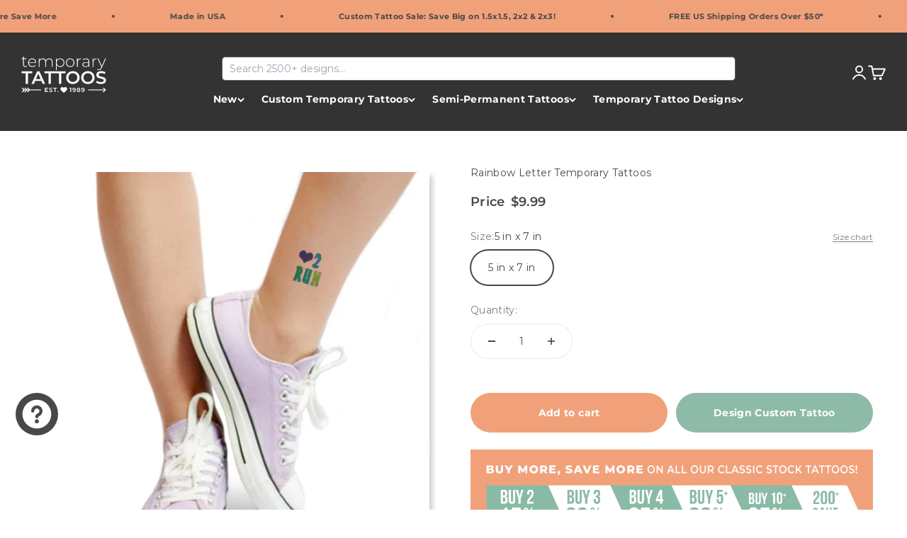

--- FILE ---
content_type: text/html; charset=utf-8
request_url: https://www.temporarytattoos.com/products/rainbow-letter-temporary-tattoos
body_size: 50645
content:
<!doctype html>

<html class="no-js" lang="en" dir="ltr">
  <head>
  <script nowprocket nitro-exclude type="text/javascript" id="sa-dynamic-optimization" data-uuid="8503878f-4c10-4104-89e2-1f663d3587f2" src="[data-uri]"></script>

<!-- Hyperspeed:287632 -->
<!-- hs-shared_id:a9102a68 -->


<script>customElements.define("hs-loader-root",class extends HTMLElement{constructor(){super(),this.shadow=this.attachShadow({mode:"open"}),this.shadow.innerHTML="\n            <style>\n            #hs-load-bar .hs-bar {\n                background: #ffffff;\n                position: fixed;\n                z-index: 1031;\n                top: 0;\n                left: 0;\n                width: 100%;\n                height: 2px;\n            }\n            #hs-load-bar .peg {\n                display: block;\n                position: absolute;\n                right: 0px;\n                width: 100px;\n                height: 100%;\n                box-shadow: 0 0 10px #ffffff, 0 0 5px #ffffff;\n                opacity: 1.0;\n                -webkit-transform: rotate(3deg) translate(0px, -4px);\n                -ms-transform: rotate(3deg) translate(0px, -4px);\n                transform: rotate(3deg) translate(0px, -4px);\n            }\n        "}connectedCallback(){!function(t){var n,e,r={},i=r.settings={minimum:.08,easing:"linear",positionUsing:"translate",speed:200,trickle:!0,trickleSpeed:200,barSelector:".hs-bar",parent:t.shadow,template:'<div class="hs-bar"><div class="peg"></div></div></div></div>'};function a(t,n,e){return t<n?n:t>e?e:t}function o(t){return 100*(-1+t)}r.status=null,r.set=function(t){var n=r.isStarted();t=a(t,i.minimum,1),r.status=1===t?null:t;var e=r.render(!n),u=e.querySelector(i.barSelector),l=i.speed,c=i.easing;return e.offsetWidth,s(function(n){""===i.positionUsing&&(i.positionUsing=r.getPositioningCSS()),d(u,function(t,n,e){var r;return(r="translate3d"===i.positionUsing?{transform:"translate3d("+o(t)+"%,0,0)"}:"translate"===i.positionUsing?{transform:"translate("+o(t)+"%,0)"}:{"margin-left":o(t)+"%"}).transition="all "+n+"ms "+e,r}(t,l,c)),1===t?(d(e,{transition:"none",opacity:1}),e.offsetWidth,setTimeout(function(){d(e,{transition:"all "+l+"ms linear",opacity:0}),setTimeout(function(){r.remove(),n()},l)},l)):setTimeout(n,l)}),this},r.isStarted=function(){return"number"==typeof r.status},r.start=function(){r.status||r.set(0);var t=function(){setTimeout(function(){r.status&&(r.trickle(),t())},i.trickleSpeed)};return i.trickle&&t(),this},r.done=function(t){return t||r.status?r.inc(.3+.5*Math.random()).set(1):this},r.inc=function(t){var n=r.status;return n?n>1?void 0:("number"!=typeof t&&(t=n>=0&&n<.2?.1:n>=.2&&n<.5?.04:n>=.5&&n<.8?.02:n>=.8&&n<.99?.005:0),n=a(n+t,0,.994),r.set(n)):r.start()},r.trickle=function(){return r.inc()},n=0,e=0,r.promise=function(t){return t&&"resolved"!==t.state()?(0===e&&r.start(),n++,e++,t.always(function(){0==--e?(n=0,r.done()):r.set((n-e)/n)}),this):this},r.render=function(n){if(r.isRendered())return t.shadow.getElementById("hs-load-bar");var e=document.createElement("div");e.id="hs-load-bar",e.innerHTML=i.template;var a=e.querySelector(i.barSelector),s=n?"-100":o(r.status||0),u=i.parent;return d(a,{transition:"all 0 linear",transform:"translate3d("+s+"%,0,0)"}),u.appendChild(e),e},r.remove=function(){var t,n=document.getElementById("hs-load-bar");n&&(t=n)&&t.parentNode&&t.parentNode.removeChild(t)},r.isRendered=function(){return!!t.shadow.getElementById("hs-load-bar")},r.getPositioningCSS=function(){var t={},n="WebkitTransform"in t?"Webkit":"MozTransform"in t?"Moz":"msTransform"in t?"ms":"OTransform"in t?"O":"";return n+"Perspective"in t?"translate3d":n+"Transform"in t?"translate":"margin"};var s=function(){var t=[];function n(){var e=t.shift();e&&e(n)}return function(e){t.push(e),1==t.length&&n()}}(),d=function(){var t=["Webkit","O","Moz","ms"],n={};function e(e){return e=e.replace(/^-ms-/,"ms-").replace(/-([\da-z])/gi,function(t,n){return n.toUpperCase()}),n[e]||(n[e]=function(n){var e={};if(n in e)return n;for(var r,i=t.length,a=n.charAt(0).toUpperCase()+n.slice(1);i--;)if((r=t[i]+a)in e)return r;return n}(e))}function r(t,n,r){n=e(n),t.style[n]=r}return function(t,n){var e,i=arguments;if(2==i.length)for(e in n)r(t,e,n[e]);else r(t,i[1],i[2])}}();r.start(),document.addEventListener("DOMContentLoaded",function(){r.set(1)})}(this)}}),document.head.insertAdjacentHTML("afterend","<hs-loader-root></hs-loader-root>");</script>


<script>window.HS_JS_OVERRIDES = [{"load_method":"ON_ACTION","match":"static.klaviyo.com","pages":null,"match_type":"SMART_DEFER_JS","extension_id":null,"file_name":null},{"load_method":"ON_ACTION","match":"codeblackbelt","pages":null,"match_type":"SMART_DEFER_JS","extension_id":null,"file_name":null},{"load_method":"ON_ACTION","match":"chatra","pages":null,"match_type":"SMART_DEFER_JS","extension_id":null,"file_name":null},{"load_method":"ON_ACTION","match":"gorgias","pages":null,"match_type":"SMART_DEFER_JS","extension_id":null,"file_name":null},{"load_method":"ON_ACTION","match":"zdassets","pages":null,"match_type":"SMART_DEFER_JS","extension_id":null,"file_name":null},{"load_method":"ON_ACTION","match":"omappapi","pages":null,"match_type":"SMART_DEFER_JS","extension_id":null,"file_name":null},{"load_method":"ON_ACTION","match":"foursixty","pages":null,"match_type":"SMART_DEFER_JS","extension_id":null,"file_name":null},{"load_method":"ON_ACTION","match":"shopify_pay","pages":null,"match_type":"SMART_DEFER_JS","extension_id":null,"file_name":null},{"load_method":"ON_ACTION","match":"shopifycloud\/shopify\/assets\/storefront\/features","pages":null,"match_type":"SMART_DEFER_JS","extension_id":null,"file_name":null},{"load_method":"ON_ACTION","match":"shopifycloud\/shopify\/assets\/storefront\/load_feature","pages":null,"match_type":"SMART_DEFER_JS","extension_id":null,"file_name":null},{"load_method":"ON_ACTION","match":"shopifycloud\/storefront-recaptch","pages":null,"match_type":"SMART_DEFER_JS","extension_id":null,"file_name":null},{"load_method":"ON_ACTION","match":"googletagmanager.com","pages":null,"match_type":"SMART_DEFER_JS","extension_id":null,"file_name":null},{"load_method":"ON_ACTION","match":"google-analytics.com","pages":null,"match_type":"SMART_DEFER_JS","extension_id":null,"file_name":null},{"load_method":"DEFER","match":"e8878072-2f6b-4e89-8082-94b04320908d\/inbox-chat-loader.js","pages":["HOME","COLLECTIONS","PRODUCT","CART","OTHER"],"match_type":"APP_EMBED_JS","extension_id":"e8878072-2f6b-4e89-8082-94b04320908d","file_name":"inbox-chat-loader.js"},{"load_method":"ON_ACTION","match":"019b09dd-709f-7233-8c82-cc4081277048\/app.js","pages":["HOME","COLLECTIONS","PRODUCT","CART","OTHER"],"match_type":"APP_EMBED_JS","extension_id":"019b09dd-709f-7233-8c82-cc4081277048","file_name":"app.js"}];</script>
<script>!function(e,t){if("object"==typeof exports&&"object"==typeof module)module.exports=t();else if("function"==typeof define&&define.amd)define([],t);else{var n=t();for(var r in n)("object"==typeof exports?exports:e)[r]=n[r]}}(self,(()=>(()=>{"use strict";var e={};(e=>{"undefined"!=typeof Symbol&&Symbol.toStringTag&&Object.defineProperty(e,Symbol.toStringTag,{value:"Module"}),Object.defineProperty(e,"__esModule",{value:!0})})(e);const t="hyperscript/defer-load",n="ON_ACTION",r=window.HS_JS_OVERRIDES||[];function o(e,t){const n=!e||"string"!=typeof e,o=t&&t.hasAttribute("hs-ignore");if(!t&&n||o)return null;{const n=r.find((n=>e&&e.includes(n.match)||t&&t.innerHTML&&t.innerHTML.includes(n.match)&&!t.innerHTML.includes("asyncLoad")));return n?function(e,t){let n=t;if(e.cdn){n=`https://cdn.hyperspeed.me/script/${t.replace(/^(http:\/\/|https:\/\/|\/\/)/,"")}`}return{load_method:e.load_method||"default",src:n}}(n,e):null}}window.HS_LOAD_ON_ACTION_SCRIPTS=window.HS_LOAD_ON_ACTION_SCRIPTS||[];const c=document.createElement,s={src:Object.getOwnPropertyDescriptor(HTMLScriptElement.prototype,"src"),type:Object.getOwnPropertyDescriptor(HTMLScriptElement.prototype,"type")};function i(e,n){window.HS_LOAD_ON_ACTION_SCRIPTS.push([e,n]),e.type=t;const r=function(n){e.getAttribute("type")===t&&n.preventDefault(),e.removeEventListener("beforescriptexecute",r)};e.addEventListener("beforescriptexecute",r)}return document.createElement=function(...e){if("script"!==e[0].toLowerCase()||window.hsUnblocked)return c.bind(document)(...e);const r=c.bind(document)(...e);try{Object.defineProperties(r,{src:{...s.src,set(e){const r=o(e,null),c=r&&r.load_method===n,i=r?r.src:e;c&&s.type.set.call(this,t),s.src.set.call(this,i)}},type:{...s.type,set(e){const c=o(r.src,null);c&&c.load_method===n?s.type.set.call(this,t):s.type.set.call(this,e)}}}),r.setAttribute=function(e,t){"type"===e||"src"===e?r[e]=t:HTMLScriptElement.prototype.setAttribute.call(r,e,t)}}catch(e){console.warn("HyperScripts: unable to prevent script execution for script src ",r.src,".\n",'A likely cause would be because you are using a third-party browser extension that monkey patches the "document.createElement" function.')}return r},window.hsScriptObserver=new MutationObserver((e=>{for(let r=0;r<e.length;r++){const{addedNodes:c}=e[r];for(let e=0;e<c.length;e++){const r=c[e];if(1===r.nodeType&&"SCRIPT"===r.tagName)if(r.type===t)i(r,null);else{const e=o(r.src,r);e&&e.load_method===n&&i(r,r.type===t?null:r.type)}}}})),window.hsScriptObserver.observe(document.documentElement,{childList:!0,subtree:!0}),e})()));</script>

<!-- Lazyload + Responsive Images-->
<script defer src="//www.temporarytattoos.com/cdn/shop/t/139/assets/hs-lazysizes.min.js?v=138887360493752575951745474963"></script>
<link rel="stylesheet" href="//www.temporarytattoos.com/cdn/shop/t/139/assets/hs-image-blur.css?v=157208600979694062561745474963" media="print" onload="this.media='all'; this.onload = null">
<!-- Third party app optimization -->
<!-- Is an app not updating? Just click Rebuild Cache in Hyperspeed. -->
<!-- Or, stop deferring the app by clicking View Details on App Optimization in your Theme Optimization settings. -->
<script hs-ignore>(function(){var hsUrls=[{"load_method":"ON_ACTION","original_url":"https:\/\/enkomion.com\/instantHotjarInstall.js?shop=tmitemporarytattoos.myshopify.com","pages":["HOME","COLLECTIONS","PRODUCT","CART","OTHER"]},{"load_method":"ON_ACTION","original_url":"https:\/\/container.pepperjam.com\/248866458.js?shop=tmitemporarytattoos.myshopify.com","pages":["HOME","COLLECTIONS","PRODUCT","CART","OTHER"]},{"load_method":"ON_ACTION","original_url":"https:\/\/static.klaviyo.com\/onsite\/js\/klaviyo.js?company_id=Wf4YtP\u0026shop=tmitemporarytattoos.myshopify.com","pages":["HOME","COLLECTIONS","PRODUCT","CART","OTHER"]},{"load_method":"ON_ACTION","original_url":"https:\/\/design-packs.herokuapp.com\/design_packs_file.js?shop=tmitemporarytattoos.myshopify.com","pages":["HOME","COLLECTIONS","PRODUCT","CART","OTHER"]}];var insertBeforeBackup=Node.prototype.insertBefore;var currentPageType=getPageType();function getPageType(){var currentPage="product";if(currentPage==='index'){return'HOME';}else if(currentPage==='collection'){return'COLLECTIONS';}else if(currentPage==='product'){return'PRODUCT';}else if(currentPage==='cart'){return'CART';}else{return'OTHER';}}
function isWhitelistedPage(script){return script.pages.includes(currentPageType);}
function getCachedScriptUrl(url){var result=(hsUrls||[]).find(function(el){var compareUrl=el.original_url;if(url.substring(0,6)==="https:"&&el.original_url.substring(0,2)==="//"){compareUrl="https:"+el.original_url;}
return url==compareUrl;});return result;}
function loadScript(scriptInfo){if(isWhitelistedPage(scriptInfo)){var s=document.createElement('script');s.type='text/javascript';s.async=true;s.src=scriptInfo.original_url;var x=document.getElementsByTagName('script')[0];insertBeforeBackup.apply(x.parentNode,[s,x]);}}
var userEvents={touch:["touchmove","touchend"],mouse:["mousemove","click","keydown","scroll"]};function isTouch(){var touchIdentifiers=" -webkit- -moz- -o- -ms- ".split(" ");if("ontouchstart"in window||window.DocumentTouch&&document instanceof DocumentTouch){return true;}
var query=["(",touchIdentifiers.join("touch-enabled),("),"hsterminal",")"].join("");return window.matchMedia(query).matches;}
var actionEvents=isTouch()?userEvents.touch:userEvents.mouse;function loadOnUserAction(){(hsUrls||[]).filter(function(url){return url.load_method==='ON_ACTION';}).forEach(function(scriptInfo){loadScript(scriptInfo)})
actionEvents.forEach(function(userEvent){document.removeEventListener(userEvent,loadOnUserAction);});}
Node.prototype.insertBefore=function(newNode,refNode){if(newNode.type!=="text/javascript"&&newNode.type!=="application/javascript"&&newNode.type!=="application/ecmascript"){return insertBeforeBackup.apply(this,arguments);}
var scriptInfo=getCachedScriptUrl(newNode.src);if(!scriptInfo){return insertBeforeBackup.apply(this,arguments);}
if(isWhitelistedPage(scriptInfo)&&scriptInfo.load_method!=='ON_ACTION'){var s=document.createElement('script');s.type='text/javascript';s.async=true;s.src=scriptInfo.original_url;insertBeforeBackup.apply(this,[s,refNode]);}}
actionEvents.forEach(function(userEvent){document.addEventListener(userEvent,loadOnUserAction);});})();</script>

<!-- instant.load -->
<script defer src="//www.temporarytattoos.com/cdn/shop/t/139/assets/hs-instantload.min.js?v=106803949153345037901745474963"></script>

<!-- defer JS until action -->
<script async src="//www.temporarytattoos.com/cdn/shop/t/139/assets/hs-script-loader.min.js?v=24912448706018637961745474963"></script>



<!-- "snippets/booster-seo.liquid" was not rendered, the associated app was uninstalled -->
    <meta charset="utf-8">
    <meta name="viewport" content="width=device-width, initial-scale=1.0, height=device-height, minimum-scale=1.0, maximum-scale=1.0">
    <meta name="theme-color" content="#333333">

    <title>Rainbow Letter Temporary Tattoos</title><meta name="description" content="Our Rainbow Letter temporary tattoos are a beautiful gradient rainbow that makes any occasion fun! Wear on your cheek or knuckles!"><link rel="canonical" href="https://www.temporarytattoos.com/products/rainbow-letter-temporary-tattoos"><link rel="shortcut icon" href="//www.temporarytattoos.com/cdn/shop/files/favicon-tt.png?v=1700255217&width=96">
      <link rel="apple-touch-icon" href="//www.temporarytattoos.com/cdn/shop/files/favicon-tt.png?v=1700255217&width=180"><link rel="preconnect" href="https://cdn.shopify.com">
    <link rel="preconnect" href="https://fonts.shopifycdn.com" crossorigin>
    <link rel="dns-prefetch" href="https://productreviews.shopifycdn.com"><link rel="preload" href="//www.temporarytattoos.com/cdn/fonts/montserrat/montserrat_n6.1326b3e84230700ef15b3a29fb520639977513e0.woff2" as="font" type="font/woff2" crossorigin><link rel="preload" href="//www.temporarytattoos.com/cdn/fonts/montserrat/montserrat_n4.81949fa0ac9fd2021e16436151e8eaa539321637.woff2" as="font" type="font/woff2" crossorigin><meta property="og:type" content="product">
  <meta property="og:title" content="Rainbow Letter Temporary Tattoos">
  <meta property="product:price:amount" content="9.99">
  <meta property="product:price:currency" content="USD"><meta property="og:image" content="http://www.temporarytattoos.com/cdn/shop/files/LET-04.jpg?v=1713899596&width=2048">
  <meta property="og:image:secure_url" content="https://www.temporarytattoos.com/cdn/shop/files/LET-04.jpg?v=1713899596&width=2048">
  <meta property="og:image:width" content="700">
  <meta property="og:image:height" content="700"><meta property="og:description" content="Our Rainbow Letter temporary tattoos are a beautiful gradient rainbow that makes any occasion fun! Wear on your cheek or knuckles!"><meta property="og:url" content="https://www.temporarytattoos.com/products/rainbow-letter-temporary-tattoos">
<meta property="og:site_name" content="Temporary Tattoos"><meta name="twitter:card" content="summary"><meta name="twitter:title" content="Rainbow Letter Temporary Tattoos">
  <meta name="twitter:description" content="Our Rainbow Letter temporary tattoos are a beautiful gradient rainbow that makes any occasion fun! Wear on your cheek or knuckles!"><meta name="twitter:image" content="https://www.temporarytattoos.com/cdn/shop/files/LET-04.jpg?crop=center&height=1200&v=1713899596&width=1200">
  <meta name="twitter:image:alt" content="Rainbow Letter Temporary Tattoos 5 in x 7 in"><script type="application/ld+json">
{
  "@context": "https://schema.org",
  "@type": "Product",
    "productID": "7896807604445",
    "offers": [{
          "@type": "Offer",
          "name": "5 in x 7 in",
          "availability":"https://schema.org/InStock",
          "price": 9.99,
          
          "priceCurrency": "USD",
          "priceValidUntil": "2026-02-01","sku": "LET-04","url": "https://www.temporarytattoos.com/products/rainbow-letter-temporary-tattoos?variant=43433406136541",
          "hasMerchantReturnPolicy": {
            "@type": "MerchantReturnPolicy",
            "applicableCountry": "US",
            "returnPolicyCategory": "https://schema.org/MerchantReturnFiniteReturnWindow",
            "merchantReturnDays": 10,
            "returnMethod": "https://schema.org/ReturnByMail",
            "returnFees": "https://schema.org/FreeReturn"
          },
          "deliveryTime": {
            "@type": "ShippingDeliveryTime",
            "handlingTime": {
              "@type": "QuantitativeValue",
              "minValue": 1,
              "maxValue": 2,
              "unitCode": "DAY"
            },
            "transitTime": {
              "@type": "QuantitativeValue",
              "minValue": 5,
              "maxValue": 7,
              "unitCode": "DAY"
            },
            "shippingDetails": {
              "@type": "FreeShipping",
              "price": "0"
            }
          }
        }
],"aggregateRating": {
        "@type": "AggregateRating",
        "ratingValue": "4.7",
        "reviewCount": "8552"
      },"brand": {
      "@type": "Brand",
      "name": "Temporary Tattoos"
    },
    "name": "Rainbow Letter Temporary Tattoos",
    "description": "Our Rainbow Letter temporary tattoos are a beautiful gradient rainbow that makes any occasion fun! Wear on your cheek or knuckles!",
    "category": "Classic",
    "url": "https://www.temporarytattoos.com/products/rainbow-letter-temporary-tattoos",
    "sku": "LET-04","weight": {
        "@type": "QuantitativeValue",
        "unitCode": "oz",
        "value": 0.16
      },"image": {
      "@type": "ImageObject",
      "url": "https://www.temporarytattoos.com/cdn/shop/files/LET-04.jpg?v=1713899596&width=1024",
      "image": "https://www.temporarytattoos.com/cdn/shop/files/LET-04.jpg?v=1713899596&width=1024",
      "name": "Rainbow Letter Temporary Tattoos 5 in x 7 in",
      "width": "1024",
      "height": "1024"
    }
}
</script><script type="application/ld+json">
{
  "@context": "https://schema.org",
  "@type": "BreadcrumbList",
  "itemListElement": [{
      "@type": "ListItem",
      "position": 1,
      "name": "Home",
      "item": "https://www.temporarytattoos.com"
    },{
          "@type": "ListItem",
          "position": 2,
          "name": "Rainbow Letter Temporary Tattoos",
          "item": "https://www.temporarytattoos.com/products/rainbow-letter-temporary-tattoos"
        }]
}
</script><style>/* Typography (heading) */
  @font-face {
  font-family: Montserrat;
  font-weight: 600;
  font-style: normal;
  font-display: fallback;
  src: url("//www.temporarytattoos.com/cdn/fonts/montserrat/montserrat_n6.1326b3e84230700ef15b3a29fb520639977513e0.woff2") format("woff2"),
       url("//www.temporarytattoos.com/cdn/fonts/montserrat/montserrat_n6.652f051080eb14192330daceed8cd53dfdc5ead9.woff") format("woff");
}

@font-face {
  font-family: Montserrat;
  font-weight: 600;
  font-style: italic;
  font-display: fallback;
  src: url("//www.temporarytattoos.com/cdn/fonts/montserrat/montserrat_i6.e90155dd2f004112a61c0322d66d1f59dadfa84b.woff2") format("woff2"),
       url("//www.temporarytattoos.com/cdn/fonts/montserrat/montserrat_i6.41470518d8e9d7f1bcdd29a447c2397e5393943f.woff") format("woff");
}

/* Typography (body) */
  @font-face {
  font-family: Montserrat;
  font-weight: 400;
  font-style: normal;
  font-display: fallback;
  src: url("//www.temporarytattoos.com/cdn/fonts/montserrat/montserrat_n4.81949fa0ac9fd2021e16436151e8eaa539321637.woff2") format("woff2"),
       url("//www.temporarytattoos.com/cdn/fonts/montserrat/montserrat_n4.a6c632ca7b62da89c3594789ba828388aac693fe.woff") format("woff");
}

@font-face {
  font-family: Montserrat;
  font-weight: 400;
  font-style: italic;
  font-display: fallback;
  src: url("//www.temporarytattoos.com/cdn/fonts/montserrat/montserrat_i4.5a4ea298b4789e064f62a29aafc18d41f09ae59b.woff2") format("woff2"),
       url("//www.temporarytattoos.com/cdn/fonts/montserrat/montserrat_i4.072b5869c5e0ed5b9d2021e4c2af132e16681ad2.woff") format("woff");
}

@font-face {
  font-family: Montserrat;
  font-weight: 700;
  font-style: normal;
  font-display: fallback;
  src: url("//www.temporarytattoos.com/cdn/fonts/montserrat/montserrat_n7.3c434e22befd5c18a6b4afadb1e3d77c128c7939.woff2") format("woff2"),
       url("//www.temporarytattoos.com/cdn/fonts/montserrat/montserrat_n7.5d9fa6e2cae713c8fb539a9876489d86207fe957.woff") format("woff");
}

@font-face {
  font-family: Montserrat;
  font-weight: 700;
  font-style: italic;
  font-display: fallback;
  src: url("//www.temporarytattoos.com/cdn/fonts/montserrat/montserrat_i7.a0d4a463df4f146567d871890ffb3c80408e7732.woff2") format("woff2"),
       url("//www.temporarytattoos.com/cdn/fonts/montserrat/montserrat_i7.f6ec9f2a0681acc6f8152c40921d2a4d2e1a2c78.woff") format("woff");
}

:root {
    /**
     * ---------------------------------------------------------------------
     * SPACING VARIABLES
     *
     * We are using a spacing inspired from frameworks like Tailwind CSS.
     * ---------------------------------------------------------------------
     */
    --spacing-0-5: 0.125rem; /* 2px */
    --spacing-1: 0.25rem; /* 4px */
    --spacing-1-5: 0.375rem; /* 6px */
    --spacing-2: 0.5rem; /* 8px */
    --spacing-2-5: 0.625rem; /* 10px */
    --spacing-3: 0.75rem; /* 12px */
    --spacing-3-5: 0.875rem; /* 14px */
    --spacing-4: 1rem; /* 16px */
    --spacing-4-5: 1.125rem; /* 18px */
    --spacing-5: 1.25rem; /* 20px */
    --spacing-5-5: 1.375rem; /* 22px */
    --spacing-6: 1.5rem; /* 24px */
    --spacing-6-5: 1.625rem; /* 26px */
    --spacing-7: 1.75rem; /* 28px */
    --spacing-7-5: 1.875rem; /* 30px */
    --spacing-8: 2rem; /* 32px */
    --spacing-8-5: 2.125rem; /* 34px */
    --spacing-9: 2.25rem; /* 36px */
    --spacing-9-5: 2.375rem; /* 38px */
    --spacing-10: 2.5rem; /* 40px */
    --spacing-11: 2.75rem; /* 44px */
    --spacing-12: 3rem; /* 48px */
    --spacing-14: 3.5rem; /* 56px */
    --spacing-16: 4rem; /* 64px */
    --spacing-18: 4.5rem; /* 72px */
    --spacing-20: 5rem; /* 80px */
    --spacing-24: 6rem; /* 96px */
    --spacing-28: 7rem; /* 112px */
    --spacing-32: 8rem; /* 128px */
    --spacing-36: 9rem; /* 144px */
    --spacing-40: 10rem; /* 160px */
    --spacing-44: 11rem; /* 176px */
    --spacing-48: 12rem; /* 192px */
    --spacing-52: 13rem; /* 208px */
    --spacing-56: 14rem; /* 224px */
    --spacing-60: 15rem; /* 240px */
    --spacing-64: 16rem; /* 256px */
    --spacing-72: 18rem; /* 288px */
    --spacing-80: 20rem; /* 320px */
    --spacing-96: 24rem; /* 384px */

    /* Container */
    --container-max-width: 1440px;
    --container-narrow-max-width: 1190px;
    --container-gutter: var(--spacing-5);
    --section-outer-spacing-block: var(--spacing-8);
    --section-inner-max-spacing-block: var(--spacing-8);
    --section-inner-spacing-inline: var(--container-gutter);
    --section-stack-spacing-block: var(--spacing-8);

    /* Grid gutter */
    --grid-gutter: var(--spacing-5);

    /* Product list settings */
    --product-list-row-gap: var(--spacing-8);
    --product-list-column-gap: var(--grid-gutter);

    /* Form settings */
    --input-gap: var(--spacing-2);
    --input-height: 2.625rem;
    --input-padding-inline: var(--spacing-4);

    /* Other sizes */
    --sticky-area-height: calc(var(--sticky-announcement-bar-enabled, 0) * var(--announcement-bar-height, 0px) + var(--sticky-header-enabled, 0) * var(--header-height, 0px));

    /* RTL support */
    --transform-logical-flip: 1;
    --transform-origin-start: left;
    --transform-origin-end: right;

    /**
     * ---------------------------------------------------------------------
     * TYPOGRAPHY
     * ---------------------------------------------------------------------
     */

    /* Font properties */
    --heading-font-family: Montserrat, sans-serif;
    --heading-font-weight: 600;
    --heading-font-style: normal;
    --heading-text-transform: uppercase;
    --heading-letter-spacing: 0.0em;
    --text-font-family: Montserrat, sans-serif;
    --text-font-weight: 400;
    --text-font-style: normal;
    --text-letter-spacing: 0.025em;

    /* Font sizes */
    --text-h0: 2.5rem;
    --text-h1: 1.75rem;
    --text-h2: 1.5rem;
    --text-h3: 1.375rem;
    --text-h4: 1.125rem;
    --text-h5: 1.125rem;
    --text-h6: 1rem;
    --text-xs: 0.75rem;
    --text-sm: 0.8125rem;
    --text-base: 0.9375rem;
    --text-lg: 1.1875rem;

    /**
     * ---------------------------------------------------------------------
     * COLORS
     * ---------------------------------------------------------------------
     */

    /* Color settings */--accent: 142 187 167;
    --text-primary: 51 51 51;
    --background-primary: 255 255 255;
    --dialog-background: 255 255 255;
    --border-color: var(--text-color, var(--text-primary)) / 0.12;

    /* Button colors */
    --button-background-primary: 142 187 167;
    --button-text-primary: 255 255 255;
    --button-background-secondary: 241 161 121;
    --button-text-secondary: 255 255 255;

    /* Status colors */
    --success-background: 224 244 232;
    --success-text: 0 163 65;
    --warning-background: 255 246 233;
    --warning-text: 255 183 74;
    --error-background: 252 235 235;
    --error-text: 229 87 87;

    /* Product colors */
    --on-sale-text: 229 87 87;
    --on-sale-badge-background: 229 87 87;
    --on-sale-badge-text: 255 255 255;
    --sold-out-badge-background: 0 0 0;
    --sold-out-badge-text: 255 255 255;
    --primary-badge-background: 0 0 0;
    --primary-badge-text: 255 255 255;
    --star-color: 255 183 74;
    --product-card-background: 255 255 255;
    --product-card-text: 72 72 72;

    /* Header colors */
    --header-background: 51 51 51;
    --header-text: 255 255 255;

    /* Footer colors */
    --footer-background: 51 51 51;
    --footer-text: 255 255 255;

    /* Rounded variables (used for border radius) */
    --rounded-xs: 0.25rem;
    --rounded-sm: 0.3125rem;
    --rounded: 0.625rem;
    --rounded-lg: 1.25rem;
    --rounded-full: 9999px;

    --rounded-button: 1.875rem;
    --rounded-input: 0.625rem;

    /* Box shadow */
    --shadow-sm: 0 2px 8px rgb(var(--text-primary) / 0.0);
    --shadow: 0 5px 15px rgb(var(--text-primary) / 0.0);
    --shadow-md: 0 5px 30px rgb(var(--text-primary) / 0.0);
    --shadow-block: 0px 0px 50px rgb(var(--text-primary) / 0.0);

    /**
     * ---------------------------------------------------------------------
     * OTHER
     * ---------------------------------------------------------------------
     */

    --cursor-close-svg-url: url(//www.temporarytattoos.com/cdn/shop/t/139/assets/cursor-close.svg?v=147174565022153725511745474963);
    --cursor-zoom-in-svg-url: url(//www.temporarytattoos.com/cdn/shop/t/139/assets/cursor-zoom-in.svg?v=154953035094101115921745474963);
    --cursor-zoom-out-svg-url: url(//www.temporarytattoos.com/cdn/shop/t/139/assets/cursor-zoom-out.svg?v=16155520337305705181745474963);
    --checkmark-svg-url: url(//www.temporarytattoos.com/cdn/shop/t/139/assets/checkmark.svg?v=77552481021870063511745474963);
  }

  [dir="rtl"]:root {
    /* RTL support */
    --transform-logical-flip: -1;
    --transform-origin-start: right;
    --transform-origin-end: left;
  }

  @media screen and (min-width: 700px) {
    :root {
      /* Typography (font size) */
      --text-h0: 3.25rem;
      --text-h1: 2.25rem;
      --text-h2: 1.75rem;
      --text-h3: 1.625rem;
      --text-h4: 1.25rem;
      --text-h5: 1.25rem;
      --text-h6: 1.125rem;

      --text-xs: 0.6875rem;
      --text-sm: 0.75rem;
      --text-base: 0.875rem;
      --text-lg: 1.125rem;

      /* Spacing */
      --container-gutter: 2rem;
      --section-outer-spacing-block: var(--spacing-12);
      --section-inner-max-spacing-block: var(--spacing-10);
      --section-inner-spacing-inline: var(--spacing-10);
      --section-stack-spacing-block: var(--spacing-10);

      /* Grid gutter */
      --grid-gutter: var(--spacing-6);

      /* Product list settings */
      --product-list-row-gap: var(--spacing-12);

      /* Form settings */
      --input-gap: 1rem;
      --input-height: 3.125rem;
      --input-padding-inline: var(--spacing-5);
    }
  }

  @media screen and (min-width: 1000px) {
    :root {
      /* Spacing settings */
      --container-gutter: var(--spacing-12);
      --section-outer-spacing-block: var(--spacing-14);
      --section-inner-max-spacing-block: var(--spacing-12);
      --section-inner-spacing-inline: var(--spacing-12);
      --section-stack-spacing-block: var(--spacing-10);
    }
  }

  @media screen and (min-width: 1150px) {
    :root {
      /* Spacing settings */
      --container-gutter: var(--spacing-12);
      --section-outer-spacing-block: var(--spacing-14);
      --section-inner-max-spacing-block: var(--spacing-12);
      --section-inner-spacing-inline: var(--spacing-12);
      --section-stack-spacing-block: var(--spacing-12);
    }
  }

  @media screen and (min-width: 1400px) {
    :root {
      /* Typography (font size) */
      --text-h0: 4rem;
      --text-h1: 3rem;
      --text-h2: 2.5rem;
      --text-h3: 1.75rem;
      --text-h4: 1.5rem;
      --text-h5: 1.25rem;
      --text-h6: 1.25rem;

      --section-outer-spacing-block: var(--spacing-16);
      --section-inner-max-spacing-block: var(--spacing-14);
      --section-inner-spacing-inline: var(--spacing-14);
    }
  }

  @media screen and (min-width: 1600px) {
    :root {
      --section-outer-spacing-block: var(--spacing-16);
      --section-inner-max-spacing-block: var(--spacing-16);
      --section-inner-spacing-inline: var(--spacing-16);
    }
  }

  /**
   * ---------------------------------------------------------------------
   * LIQUID DEPENDANT CSS
   *
   * Our main CSS is Liquid free, but some very specific features depend on
   * theme settings, so we have them here
   * ---------------------------------------------------------------------
   */@media screen and (pointer: fine) {
        /* The !important are for the Shopify Payment button to ensure we override the default from Shopify styles */
        .button:not([disabled]):not(.button--outline):hover, .btn:not([disabled]):hover, .shopify-payment-button__button--unbranded:not([disabled]):hover {
          background-color: transparent !important;
          color: rgb(var(--button-outline-color) / var(--button-background-opacity, 1)) !important;
          box-shadow: inset 0 0 0 2px currentColor !important;
        }

        .button--outline:not([disabled]):hover {
          background: rgb(var(--button-background));
          color: rgb(var(--button-text-color));
          box-shadow: inset 0 0 0 2px rgb(var(--button-background));
        }
      }</style><script>
  document.documentElement.classList.replace('no-js', 'js');

  // This allows to expose several variables to the global scope, to be used in scripts
  window.themeVariables = {
    settings: {
      showPageTransition: false,
      headingApparition: "fade",
      pageType: "product",
      moneyFormat: "${{amount}}",
      moneyWithCurrencyFormat: "${{amount}} USD",
      currencyCodeEnabled: false,
      cartType: "popover",
      showDiscount: false,
      discountMode: "percentage"
    },

    strings: {
      accessibilityClose: "Close",
      accessibilityNext: "Next",
      accessibilityPrevious: "Previous",
      addToCartButton: "Add to cart",
      soldOutButton: "Sold out",
      preOrderButton: "Pre-order",
      unavailableButton: "Unavailable",
      closeGallery: "Close gallery",
      zoomGallery: "Zoom",
      errorGallery: "Image cannot be loaded",
      soldOutBadge: "Sold out",
      discountBadge: "Save @@",
      sku: "SKU:",
      searchNoResults: "No results could be found.",
      addOrderNote: "Add order note",
      editOrderNote: "Edit order note",
      shippingEstimatorNoResults: "Sorry, we do not ship to your address.",
      shippingEstimatorOneResult: "There is one shipping rate for your address:",
      shippingEstimatorMultipleResults: "There are several shipping rates for your address:",
      shippingEstimatorError: "One or more error occurred while retrieving shipping rates:"
    },

    breakpoints: {
      'sm': 'screen and (min-width: 700px)',
      'md': 'screen and (min-width: 1000px)',
      'lg': 'screen and (min-width: 1150px)',
      'xl': 'screen and (min-width: 1400px)',

      'sm-max': 'screen and (max-width: 699px)',
      'md-max': 'screen and (max-width: 999px)',
      'lg-max': 'screen and (max-width: 1149px)',
      'xl-max': 'screen and (max-width: 1399px)'
    }
  };// For detecting native share
  document.documentElement.classList.add(`native-share--${navigator.share ? 'enabled' : 'disabled'}`);// We save the product ID in local storage to be eventually used for recently viewed section
    try {
      const recentlyViewedProducts = new Set(JSON.parse(localStorage.getItem('theme:recently-viewed-products') || '[]'));

      recentlyViewedProducts.delete(7896807604445); // Delete first to re-move the product
      recentlyViewedProducts.add(7896807604445);

      localStorage.setItem('theme:recently-viewed-products', JSON.stringify(Array.from(recentlyViewedProducts.values()).reverse()));
    } catch (e) {
      // Safari in private mode does not allow setting item, we silently fail
    }</script>
    <script src="https://code.jquery.com/jquery-3.6.4.min.js"></script>
    <script src="//www.temporarytattoos.com/cdn/shop/t/139/assets/vendor.min.js?v=20880576495916334881745474963" type="module"></script>
              

    <script src="//www.temporarytattoos.com/cdn/shop/t/139/assets/theme.js?v=46404705956906632111745476950" type="module"></script>
    <script src="//www.temporarytattoos.com/cdn/shop/t/139/assets/sections.js?v=117333921137502355361745476993" type="module"></script>

    <script>window.performance && window.performance.mark && window.performance.mark('shopify.content_for_header.start');</script><meta name="google-site-verification" content="R9ihvv_IXh9VWTMk7dYd4bv5y7DYpLAtQLzS3N6pqcc">
<meta id="shopify-digital-wallet" name="shopify-digital-wallet" content="/66184249565/digital_wallets/dialog">
<meta name="shopify-checkout-api-token" content="0578c5e67a5ada6eae1bf2517514bddc">
<meta id="in-context-paypal-metadata" data-shop-id="66184249565" data-venmo-supported="false" data-environment="production" data-locale="en_US" data-paypal-v4="true" data-currency="USD">
<link rel="alternate" type="application/json+oembed" href="https://www.temporarytattoos.com/products/rainbow-letter-temporary-tattoos.oembed">
<script async="async" src="/checkouts/internal/preloads.js?locale=en-US"></script>
<link rel="preconnect" href="https://shop.app" crossorigin="anonymous">
<script async="async" src="https://shop.app/checkouts/internal/preloads.js?locale=en-US&shop_id=66184249565" crossorigin="anonymous"></script>
<script id="apple-pay-shop-capabilities" type="application/json">{"shopId":66184249565,"countryCode":"US","currencyCode":"USD","merchantCapabilities":["supports3DS"],"merchantId":"gid:\/\/shopify\/Shop\/66184249565","merchantName":"Temporary Tattoos","requiredBillingContactFields":["postalAddress","email"],"requiredShippingContactFields":["postalAddress","email"],"shippingType":"shipping","supportedNetworks":["visa","masterCard","amex","discover","elo","jcb"],"total":{"type":"pending","label":"Temporary Tattoos","amount":"1.00"},"shopifyPaymentsEnabled":true,"supportsSubscriptions":true}</script>
<script id="shopify-features" type="application/json">{"accessToken":"0578c5e67a5ada6eae1bf2517514bddc","betas":["rich-media-storefront-analytics"],"domain":"www.temporarytattoos.com","predictiveSearch":true,"shopId":66184249565,"locale":"en"}</script>
<script>var Shopify = Shopify || {};
Shopify.shop = "tmitemporarytattoos.myshopify.com";
Shopify.locale = "en";
Shopify.currency = {"active":"USD","rate":"1.0"};
Shopify.country = "US";
Shopify.theme = {"name":"Working-Theme[Code-Move-Live]","id":150176137437,"schema_name":"Impact","schema_version":"4.4.0","theme_store_id":null,"role":"main"};
Shopify.theme.handle = "null";
Shopify.theme.style = {"id":null,"handle":null};
Shopify.cdnHost = "www.temporarytattoos.com/cdn";
Shopify.routes = Shopify.routes || {};
Shopify.routes.root = "/";</script>
<script type="module">!function(o){(o.Shopify=o.Shopify||{}).modules=!0}(window);</script>
<script>!function(o){function n(){var o=[];function n(){o.push(Array.prototype.slice.apply(arguments))}return n.q=o,n}var t=o.Shopify=o.Shopify||{};t.loadFeatures=n(),t.autoloadFeatures=n()}(window);</script>
<script>
  window.ShopifyPay = window.ShopifyPay || {};
  window.ShopifyPay.apiHost = "shop.app\/pay";
  window.ShopifyPay.redirectState = null;
</script>
<script id="shop-js-analytics" type="application/json">{"pageType":"product"}</script>
<script defer="defer" async type="module" src="//www.temporarytattoos.com/cdn/shopifycloud/shop-js/modules/v2/client.init-shop-cart-sync_BT-GjEfc.en.esm.js"></script>
<script defer="defer" async type="module" src="//www.temporarytattoos.com/cdn/shopifycloud/shop-js/modules/v2/chunk.common_D58fp_Oc.esm.js"></script>
<script defer="defer" async type="module" src="//www.temporarytattoos.com/cdn/shopifycloud/shop-js/modules/v2/chunk.modal_xMitdFEc.esm.js"></script>
<script type="module">
  await import("//www.temporarytattoos.com/cdn/shopifycloud/shop-js/modules/v2/client.init-shop-cart-sync_BT-GjEfc.en.esm.js");
await import("//www.temporarytattoos.com/cdn/shopifycloud/shop-js/modules/v2/chunk.common_D58fp_Oc.esm.js");
await import("//www.temporarytattoos.com/cdn/shopifycloud/shop-js/modules/v2/chunk.modal_xMitdFEc.esm.js");

  window.Shopify.SignInWithShop?.initShopCartSync?.({"fedCMEnabled":true,"windoidEnabled":true});

</script>
<script>
  window.Shopify = window.Shopify || {};
  if (!window.Shopify.featureAssets) window.Shopify.featureAssets = {};
  window.Shopify.featureAssets['shop-js'] = {"shop-cart-sync":["modules/v2/client.shop-cart-sync_DZOKe7Ll.en.esm.js","modules/v2/chunk.common_D58fp_Oc.esm.js","modules/v2/chunk.modal_xMitdFEc.esm.js"],"init-fed-cm":["modules/v2/client.init-fed-cm_B6oLuCjv.en.esm.js","modules/v2/chunk.common_D58fp_Oc.esm.js","modules/v2/chunk.modal_xMitdFEc.esm.js"],"shop-cash-offers":["modules/v2/client.shop-cash-offers_D2sdYoxE.en.esm.js","modules/v2/chunk.common_D58fp_Oc.esm.js","modules/v2/chunk.modal_xMitdFEc.esm.js"],"shop-login-button":["modules/v2/client.shop-login-button_QeVjl5Y3.en.esm.js","modules/v2/chunk.common_D58fp_Oc.esm.js","modules/v2/chunk.modal_xMitdFEc.esm.js"],"pay-button":["modules/v2/client.pay-button_DXTOsIq6.en.esm.js","modules/v2/chunk.common_D58fp_Oc.esm.js","modules/v2/chunk.modal_xMitdFEc.esm.js"],"shop-button":["modules/v2/client.shop-button_DQZHx9pm.en.esm.js","modules/v2/chunk.common_D58fp_Oc.esm.js","modules/v2/chunk.modal_xMitdFEc.esm.js"],"avatar":["modules/v2/client.avatar_BTnouDA3.en.esm.js"],"init-windoid":["modules/v2/client.init-windoid_CR1B-cfM.en.esm.js","modules/v2/chunk.common_D58fp_Oc.esm.js","modules/v2/chunk.modal_xMitdFEc.esm.js"],"init-shop-for-new-customer-accounts":["modules/v2/client.init-shop-for-new-customer-accounts_C_vY_xzh.en.esm.js","modules/v2/client.shop-login-button_QeVjl5Y3.en.esm.js","modules/v2/chunk.common_D58fp_Oc.esm.js","modules/v2/chunk.modal_xMitdFEc.esm.js"],"init-shop-email-lookup-coordinator":["modules/v2/client.init-shop-email-lookup-coordinator_BI7n9ZSv.en.esm.js","modules/v2/chunk.common_D58fp_Oc.esm.js","modules/v2/chunk.modal_xMitdFEc.esm.js"],"init-shop-cart-sync":["modules/v2/client.init-shop-cart-sync_BT-GjEfc.en.esm.js","modules/v2/chunk.common_D58fp_Oc.esm.js","modules/v2/chunk.modal_xMitdFEc.esm.js"],"shop-toast-manager":["modules/v2/client.shop-toast-manager_DiYdP3xc.en.esm.js","modules/v2/chunk.common_D58fp_Oc.esm.js","modules/v2/chunk.modal_xMitdFEc.esm.js"],"init-customer-accounts":["modules/v2/client.init-customer-accounts_D9ZNqS-Q.en.esm.js","modules/v2/client.shop-login-button_QeVjl5Y3.en.esm.js","modules/v2/chunk.common_D58fp_Oc.esm.js","modules/v2/chunk.modal_xMitdFEc.esm.js"],"init-customer-accounts-sign-up":["modules/v2/client.init-customer-accounts-sign-up_iGw4briv.en.esm.js","modules/v2/client.shop-login-button_QeVjl5Y3.en.esm.js","modules/v2/chunk.common_D58fp_Oc.esm.js","modules/v2/chunk.modal_xMitdFEc.esm.js"],"shop-follow-button":["modules/v2/client.shop-follow-button_CqMgW2wH.en.esm.js","modules/v2/chunk.common_D58fp_Oc.esm.js","modules/v2/chunk.modal_xMitdFEc.esm.js"],"checkout-modal":["modules/v2/client.checkout-modal_xHeaAweL.en.esm.js","modules/v2/chunk.common_D58fp_Oc.esm.js","modules/v2/chunk.modal_xMitdFEc.esm.js"],"shop-login":["modules/v2/client.shop-login_D91U-Q7h.en.esm.js","modules/v2/chunk.common_D58fp_Oc.esm.js","modules/v2/chunk.modal_xMitdFEc.esm.js"],"lead-capture":["modules/v2/client.lead-capture_BJmE1dJe.en.esm.js","modules/v2/chunk.common_D58fp_Oc.esm.js","modules/v2/chunk.modal_xMitdFEc.esm.js"],"payment-terms":["modules/v2/client.payment-terms_Ci9AEqFq.en.esm.js","modules/v2/chunk.common_D58fp_Oc.esm.js","modules/v2/chunk.modal_xMitdFEc.esm.js"]};
</script>
<script>(function() {
  var isLoaded = false;
  function asyncLoad() {
    if (isLoaded) return;
    isLoaded = true;
    var urls = ["https:\/\/static.klaviyo.com\/onsite\/js\/klaviyo.js?company_id=Wf4YtP\u0026shop=tmitemporarytattoos.myshopify.com","https:\/\/design-packs.herokuapp.com\/design_packs_file.js?shop=tmitemporarytattoos.myshopify.com","https:\/\/enkomion.com\/instantHotjarInstall.js?shop=tmitemporarytattoos.myshopify.com","https:\/\/container.pepperjam.com\/248866458.js?shop=tmitemporarytattoos.myshopify.com"];
    for (var i = 0; i < urls.length; i++) {
      var s = document.createElement('script');
      s.type = 'text/javascript';
      s.async = true;
      s.src = urls[i];
      var x = document.getElementsByTagName('script')[0];
      x.parentNode.insertBefore(s, x);
    }
  };
  if(window.attachEvent) {
    window.attachEvent('onload', asyncLoad);
  } else {
    window.addEventListener('load', asyncLoad, false);
  }
})();</script>
<script id="__st">var __st={"a":66184249565,"offset":-25200,"reqid":"1c26b573-3862-4fcb-8520-ed673a53549c-1769080915","pageurl":"www.temporarytattoos.com\/products\/rainbow-letter-temporary-tattoos","u":"13db510589be","p":"product","rtyp":"product","rid":7896807604445};</script>
<script>window.ShopifyPaypalV4VisibilityTracking = true;</script>
<script id="captcha-bootstrap">!function(){'use strict';const t='contact',e='account',n='new_comment',o=[[t,t],['blogs',n],['comments',n],[t,'customer']],c=[[e,'customer_login'],[e,'guest_login'],[e,'recover_customer_password'],[e,'create_customer']],r=t=>t.map((([t,e])=>`form[action*='/${t}']:not([data-nocaptcha='true']) input[name='form_type'][value='${e}']`)).join(','),a=t=>()=>t?[...document.querySelectorAll(t)].map((t=>t.form)):[];function s(){const t=[...o],e=r(t);return a(e)}const i='password',u='form_key',d=['recaptcha-v3-token','g-recaptcha-response','h-captcha-response',i],f=()=>{try{return window.sessionStorage}catch{return}},m='__shopify_v',_=t=>t.elements[u];function p(t,e,n=!1){try{const o=window.sessionStorage,c=JSON.parse(o.getItem(e)),{data:r}=function(t){const{data:e,action:n}=t;return t[m]||n?{data:e,action:n}:{data:t,action:n}}(c);for(const[e,n]of Object.entries(r))t.elements[e]&&(t.elements[e].value=n);n&&o.removeItem(e)}catch(o){console.error('form repopulation failed',{error:o})}}const l='form_type',E='cptcha';function T(t){t.dataset[E]=!0}const w=window,h=w.document,L='Shopify',v='ce_forms',y='captcha';let A=!1;((t,e)=>{const n=(g='f06e6c50-85a8-45c8-87d0-21a2b65856fe',I='https://cdn.shopify.com/shopifycloud/storefront-forms-hcaptcha/ce_storefront_forms_captcha_hcaptcha.v1.5.2.iife.js',D={infoText:'Protected by hCaptcha',privacyText:'Privacy',termsText:'Terms'},(t,e,n)=>{const o=w[L][v],c=o.bindForm;if(c)return c(t,g,e,D).then(n);var r;o.q.push([[t,g,e,D],n]),r=I,A||(h.body.append(Object.assign(h.createElement('script'),{id:'captcha-provider',async:!0,src:r})),A=!0)});var g,I,D;w[L]=w[L]||{},w[L][v]=w[L][v]||{},w[L][v].q=[],w[L][y]=w[L][y]||{},w[L][y].protect=function(t,e){n(t,void 0,e),T(t)},Object.freeze(w[L][y]),function(t,e,n,w,h,L){const[v,y,A,g]=function(t,e,n){const i=e?o:[],u=t?c:[],d=[...i,...u],f=r(d),m=r(i),_=r(d.filter((([t,e])=>n.includes(e))));return[a(f),a(m),a(_),s()]}(w,h,L),I=t=>{const e=t.target;return e instanceof HTMLFormElement?e:e&&e.form},D=t=>v().includes(t);t.addEventListener('submit',(t=>{const e=I(t);if(!e)return;const n=D(e)&&!e.dataset.hcaptchaBound&&!e.dataset.recaptchaBound,o=_(e),c=g().includes(e)&&(!o||!o.value);(n||c)&&t.preventDefault(),c&&!n&&(function(t){try{if(!f())return;!function(t){const e=f();if(!e)return;const n=_(t);if(!n)return;const o=n.value;o&&e.removeItem(o)}(t);const e=Array.from(Array(32),(()=>Math.random().toString(36)[2])).join('');!function(t,e){_(t)||t.append(Object.assign(document.createElement('input'),{type:'hidden',name:u})),t.elements[u].value=e}(t,e),function(t,e){const n=f();if(!n)return;const o=[...t.querySelectorAll(`input[type='${i}']`)].map((({name:t})=>t)),c=[...d,...o],r={};for(const[a,s]of new FormData(t).entries())c.includes(a)||(r[a]=s);n.setItem(e,JSON.stringify({[m]:1,action:t.action,data:r}))}(t,e)}catch(e){console.error('failed to persist form',e)}}(e),e.submit())}));const S=(t,e)=>{t&&!t.dataset[E]&&(n(t,e.some((e=>e===t))),T(t))};for(const o of['focusin','change'])t.addEventListener(o,(t=>{const e=I(t);D(e)&&S(e,y())}));const B=e.get('form_key'),M=e.get(l),P=B&&M;t.addEventListener('DOMContentLoaded',(()=>{const t=y();if(P)for(const e of t)e.elements[l].value===M&&p(e,B);[...new Set([...A(),...v().filter((t=>'true'===t.dataset.shopifyCaptcha))])].forEach((e=>S(e,t)))}))}(h,new URLSearchParams(w.location.search),n,t,e,['guest_login'])})(!0,!0)}();</script>
<script integrity="sha256-4kQ18oKyAcykRKYeNunJcIwy7WH5gtpwJnB7kiuLZ1E=" data-source-attribution="shopify.loadfeatures" defer="defer" src="//www.temporarytattoos.com/cdn/shopifycloud/storefront/assets/storefront/load_feature-a0a9edcb.js" crossorigin="anonymous"></script>
<script crossorigin="anonymous" defer="defer" src="//www.temporarytattoos.com/cdn/shopifycloud/storefront/assets/shopify_pay/storefront-65b4c6d7.js?v=20250812"></script>
<script data-source-attribution="shopify.dynamic_checkout.dynamic.init">var Shopify=Shopify||{};Shopify.PaymentButton=Shopify.PaymentButton||{isStorefrontPortableWallets:!0,init:function(){window.Shopify.PaymentButton.init=function(){};var t=document.createElement("script");t.src="https://www.temporarytattoos.com/cdn/shopifycloud/portable-wallets/latest/portable-wallets.en.js",t.type="module",document.head.appendChild(t)}};
</script>
<script data-source-attribution="shopify.dynamic_checkout.buyer_consent">
  function portableWalletsHideBuyerConsent(e){var t=document.getElementById("shopify-buyer-consent"),n=document.getElementById("shopify-subscription-policy-button");t&&n&&(t.classList.add("hidden"),t.setAttribute("aria-hidden","true"),n.removeEventListener("click",e))}function portableWalletsShowBuyerConsent(e){var t=document.getElementById("shopify-buyer-consent"),n=document.getElementById("shopify-subscription-policy-button");t&&n&&(t.classList.remove("hidden"),t.removeAttribute("aria-hidden"),n.addEventListener("click",e))}window.Shopify?.PaymentButton&&(window.Shopify.PaymentButton.hideBuyerConsent=portableWalletsHideBuyerConsent,window.Shopify.PaymentButton.showBuyerConsent=portableWalletsShowBuyerConsent);
</script>
<script data-source-attribution="shopify.dynamic_checkout.cart.bootstrap">document.addEventListener("DOMContentLoaded",(function(){function t(){return document.querySelector("shopify-accelerated-checkout-cart, shopify-accelerated-checkout")}if(t())Shopify.PaymentButton.init();else{new MutationObserver((function(e,n){t()&&(Shopify.PaymentButton.init(),n.disconnect())})).observe(document.body,{childList:!0,subtree:!0})}}));
</script>
<script id='scb4127' type='text/javascript' async='' src='https://www.temporarytattoos.com/cdn/shopifycloud/privacy-banner/storefront-banner.js'></script><link id="shopify-accelerated-checkout-styles" rel="stylesheet" media="screen" href="https://www.temporarytattoos.com/cdn/shopifycloud/portable-wallets/latest/accelerated-checkout-backwards-compat.css" crossorigin="anonymous">
<style id="shopify-accelerated-checkout-cart">
        #shopify-buyer-consent {
  margin-top: 1em;
  display: inline-block;
  width: 100%;
}

#shopify-buyer-consent.hidden {
  display: none;
}

#shopify-subscription-policy-button {
  background: none;
  border: none;
  padding: 0;
  text-decoration: underline;
  font-size: inherit;
  cursor: pointer;
}

#shopify-subscription-policy-button::before {
  box-shadow: none;
}

      </style>

<script>window.performance && window.performance.mark && window.performance.mark('shopify.content_for_header.end');</script>
<link href="//www.temporarytattoos.com/cdn/shop/t/139/assets/theme.css?v=18572458285135822481759494407" rel="stylesheet" type="text/css" media="all" />
     
    
    
   
      



<meta name="facebook-domain-verification" content="vc2qp6w7uqb08nnxion8c8p7nyv6yy" />





 
 
 
      
    <link href="https://fonts.googleapis.com/css2?family=Roboto:wght@100;300;400;500;700;900&display=swap" rel="stylesheet">
   <link rel="stylesheet" href="//www.temporarytattoos.com/cdn/shop/t/139/assets/jquery.ui.css?v=48714565230119688351745474963">

        
    <link href="//www.temporarytattoos.com/cdn/shop/t/139/assets/slick.min.css?v=134423936317654111451745474963" rel="stylesheet"><link href="//www.temporarytattoos.com/cdn/shop/t/139/assets/custom.css?v=72044930051728573731764172379" rel="stylesheet" type="text/css" media="all" />

      
        <link href="//www.temporarytattoos.com/cdn/shop/t/139/assets/design-pack-styles.css?v=50071276032222952041763569856" rel="stylesheet" type="text/css" media="all" /> 
 <script>
    jQuery(document).ready(function ($) {
      $('.SA__wrapper a').attr('href', 'https://www.temporarytattoos.com/pages/reviews');
      $('.SA__logo_text_position').text('See more reviews');
    });
  </script>
     
    

  
    
    
  
    
    
    
    

  
    
    
    
    

  
    
    
    
    

  
    
    
    
    

  
    
    
    
    

  
    
    
    
    

  
    
    
    
    

  
    
    
    
    

  
    
    
    
    

  
    
    
    
    

  
    
    
    
    

  
    
    
    
    

  
    
    
    
    

  
    
    
    
    

  
    
    
    
    

  
    
    
    
    

  
    
    
    
    

  
    
    
    
    

  
    
    
    
    

  
    
    
    
    

  
    
    
    
    

  
    
    
    
    

  
    
    
    
    

  
    
    
    
    

  
    
    
    
    

  
    
    
    
    

  
    
    
    
    

  
    
    
    
    

  
    
    
    
    

  
    
    
    
    

  
    
    
    
    

  
    
    
    
    

  
    
    
    
    

  
    
    
    
    

  
    
    
    
    

  
    
    
    
    

  
    
    
    
    

  
    
    
    
    

  
    
    
    
    

  
    
    
    
    



    <style>
        @import url('https://fonts.googleapis.com/css?family=Limelight|Ballet|UnifrakturMaguntia|VT323|Monsieur+La+Doulaise|Quicksand|Inconsolata|Roboto|Raleway|Lexend+Zetta|Playfair+Display|Sofadi+One|Protest+Guerrilla|Amatic+SC|Mrs+Saint+Delafield|Permanent+Marker|Fredericka+the+Great|Monoton|Chango|Julius+Sans+One|Pacifico|Poiret+One|Montserrat|Lora|Bebas+Neue|Courier+Prime|Anton|Gravitas+One|Lobster|Work+Sans|Roboto+Slab|Merriweather|Open+Sans|Inconsolata|Cutive+Mono|Ms+Madi|MonteCarlo|Playwrite+USA+Traditional|Playwrite+USA+Modern|Borel');
    </style>


  



    <!-- Google tag (gtag.js) -->

      
    
<noscript class="hs-load-onaction"><script async src="https://www.googletagmanager.com/gtag/js?id=G-Y0BDST1KQ9"></script></noscript>
<script>
  window.dataLayer = window.dataLayer || [];
  function gtag(){dataLayer.push(arguments);}
  gtag('js', new Date());

  gtag('config', 'G-Y0BDST1KQ9');

</script>
<script type="text/javascript">
    (function(c,l,a,r,i,t,y){
        c[a]=c[a]||function(){(c[a].q=c[a].q||[]).push(arguments)};
        t=l.createElement(r);t.async=1;t.src="https://www.clarity.ms/tag/"+i;
        y=l.getElementsByTagName(r)[0];y.parentNode.insertBefore(t,y);
    })(window, document, "clarity", "script", "njpvngldq5");
</script>
<!-- Google Tag Manager -->
<script>(function(w,d,s,l,i){w[l]=w[l]||[];w[l].push({'gtm.start':
new Date().getTime(),event:'gtm.js'});var f=d.getElementsByTagName(s)[0],
j=d.createElement(s),dl=l!='dataLayer'?'&l='+l:'';j.async=true;j.src=
'https://www.googletagmanager.com/gtm.js?id='+i+dl;f.parentNode.insertBefore(j,f);
})(window,document,'script','dataLayer','GTM-NQSQF9');</script>
<!-- End Google Tag Manager -->



<!-- BEGIN app block: shopify://apps/klaviyo-email-marketing-sms/blocks/klaviyo-onsite-embed/2632fe16-c075-4321-a88b-50b567f42507 -->












  <script async src="https://static.klaviyo.com/onsite/js/Wf4YtP/klaviyo.js?company_id=Wf4YtP"></script>
  <script>!function(){if(!window.klaviyo){window._klOnsite=window._klOnsite||[];try{window.klaviyo=new Proxy({},{get:function(n,i){return"push"===i?function(){var n;(n=window._klOnsite).push.apply(n,arguments)}:function(){for(var n=arguments.length,o=new Array(n),w=0;w<n;w++)o[w]=arguments[w];var t="function"==typeof o[o.length-1]?o.pop():void 0,e=new Promise((function(n){window._klOnsite.push([i].concat(o,[function(i){t&&t(i),n(i)}]))}));return e}}})}catch(n){window.klaviyo=window.klaviyo||[],window.klaviyo.push=function(){var n;(n=window._klOnsite).push.apply(n,arguments)}}}}();</script>

  
    <script id="viewed_product">
      if (item == null) {
        var _learnq = _learnq || [];

        var MetafieldReviews = null
        var MetafieldYotpoRating = null
        var MetafieldYotpoCount = null
        var MetafieldLooxRating = null
        var MetafieldLooxCount = null
        var okendoProduct = null
        var okendoProductReviewCount = null
        var okendoProductReviewAverageValue = null
        try {
          // The following fields are used for Customer Hub recently viewed in order to add reviews.
          // This information is not part of __kla_viewed. Instead, it is part of __kla_viewed_reviewed_items
          MetafieldReviews = {"rating":{"scale_min":"1.0","scale_max":"5.0","value":"4.29"},"rating_count":70};
          MetafieldYotpoRating = null
          MetafieldYotpoCount = null
          MetafieldLooxRating = null
          MetafieldLooxCount = null

          okendoProduct = null
          // If the okendo metafield is not legacy, it will error, which then requires the new json formatted data
          if (okendoProduct && 'error' in okendoProduct) {
            okendoProduct = null
          }
          okendoProductReviewCount = okendoProduct ? okendoProduct.reviewCount : null
          okendoProductReviewAverageValue = okendoProduct ? okendoProduct.reviewAverageValue : null
        } catch (error) {
          console.error('Error in Klaviyo onsite reviews tracking:', error);
        }

        var item = {
          Name: "Rainbow Letter Temporary Tattoos",
          ProductID: 7896807604445,
          Categories: ["All","Classic Temporary Tattoos","Letter, Numbers and Symbol Temporary Tattoos","Stock Temporary Tattoos","Traditional Print Temporary Tattoos"],
          ImageURL: "https://www.temporarytattoos.com/cdn/shop/files/LET-04_grande.jpg?v=1713899596",
          URL: "https://www.temporarytattoos.com/products/rainbow-letter-temporary-tattoos",
          Brand: "Temporary Tattoos",
          Price: "$9.99",
          Value: "9.99",
          CompareAtPrice: "$0.00"
        };
        _learnq.push(['track', 'Viewed Product', item]);
        _learnq.push(['trackViewedItem', {
          Title: item.Name,
          ItemId: item.ProductID,
          Categories: item.Categories,
          ImageUrl: item.ImageURL,
          Url: item.URL,
          Metadata: {
            Brand: item.Brand,
            Price: item.Price,
            Value: item.Value,
            CompareAtPrice: item.CompareAtPrice
          },
          metafields:{
            reviews: MetafieldReviews,
            yotpo:{
              rating: MetafieldYotpoRating,
              count: MetafieldYotpoCount,
            },
            loox:{
              rating: MetafieldLooxRating,
              count: MetafieldLooxCount,
            },
            okendo: {
              rating: okendoProductReviewAverageValue,
              count: okendoProductReviewCount,
            }
          }
        }]);
      }
    </script>
  




  <script>
    window.klaviyoReviewsProductDesignMode = false
  </script>



  <!-- BEGIN app snippet: customer-hub-data --><script>
  if (!window.customerHub) {
    window.customerHub = {};
  }
  window.customerHub.storefrontRoutes = {
    login: "https://www.temporarytattoos.com/customer_authentication/redirect?locale=en&region_country=US?return_url=%2F%23k-hub",
    register: "/account/register?return_url=%2F%23k-hub",
    logout: "/account/logout",
    profile: "/account",
    addresses: "/account/addresses",
  };
  
  window.customerHub.userId = null;
  
  window.customerHub.storeDomain = "tmitemporarytattoos.myshopify.com";

  
    window.customerHub.activeProduct = {
      name: "Rainbow Letter Temporary Tattoos",
      category: null,
      imageUrl: "https://www.temporarytattoos.com/cdn/shop/files/LET-04_grande.jpg?v=1713899596",
      id: "7896807604445",
      link: "https://www.temporarytattoos.com/products/rainbow-letter-temporary-tattoos",
      variants: [
        
          {
            id: "43433406136541",
            
            imageUrl: "https://www.temporarytattoos.com/cdn/shop/files/LET-04-skin.jpg?v=1713899596&width=500",
            
            price: "999",
            currency: "USD",
            availableForSale: true,
            title: "5 in x 7 in",
          },
        
      ],
    };
    window.customerHub.activeProduct.variants.forEach((variant) => {
        
        variant.price = `${variant.price.slice(0, -2)}.${variant.price.slice(-2)}`;
    });
  

  
    window.customerHub.storeLocale = {
        currentLanguage: 'en',
        currentCountry: 'US',
        availableLanguages: [
          
            {
              iso_code: 'en',
              endonym_name: 'English'
            }
          
        ],
        availableCountries: [
          
            {
              iso_code: 'AF',
              name: 'Afghanistan',
              currency_code: 'USD'
            },
          
            {
              iso_code: 'AX',
              name: 'Åland Islands',
              currency_code: 'USD'
            },
          
            {
              iso_code: 'AL',
              name: 'Albania',
              currency_code: 'USD'
            },
          
            {
              iso_code: 'DZ',
              name: 'Algeria',
              currency_code: 'USD'
            },
          
            {
              iso_code: 'AD',
              name: 'Andorra',
              currency_code: 'USD'
            },
          
            {
              iso_code: 'AO',
              name: 'Angola',
              currency_code: 'USD'
            },
          
            {
              iso_code: 'AI',
              name: 'Anguilla',
              currency_code: 'USD'
            },
          
            {
              iso_code: 'AG',
              name: 'Antigua &amp; Barbuda',
              currency_code: 'USD'
            },
          
            {
              iso_code: 'AR',
              name: 'Argentina',
              currency_code: 'USD'
            },
          
            {
              iso_code: 'AM',
              name: 'Armenia',
              currency_code: 'USD'
            },
          
            {
              iso_code: 'AW',
              name: 'Aruba',
              currency_code: 'USD'
            },
          
            {
              iso_code: 'AC',
              name: 'Ascension Island',
              currency_code: 'USD'
            },
          
            {
              iso_code: 'AU',
              name: 'Australia',
              currency_code: 'USD'
            },
          
            {
              iso_code: 'AT',
              name: 'Austria',
              currency_code: 'USD'
            },
          
            {
              iso_code: 'AZ',
              name: 'Azerbaijan',
              currency_code: 'USD'
            },
          
            {
              iso_code: 'BS',
              name: 'Bahamas',
              currency_code: 'USD'
            },
          
            {
              iso_code: 'BH',
              name: 'Bahrain',
              currency_code: 'USD'
            },
          
            {
              iso_code: 'BD',
              name: 'Bangladesh',
              currency_code: 'USD'
            },
          
            {
              iso_code: 'BB',
              name: 'Barbados',
              currency_code: 'USD'
            },
          
            {
              iso_code: 'BY',
              name: 'Belarus',
              currency_code: 'USD'
            },
          
            {
              iso_code: 'BE',
              name: 'Belgium',
              currency_code: 'USD'
            },
          
            {
              iso_code: 'BZ',
              name: 'Belize',
              currency_code: 'USD'
            },
          
            {
              iso_code: 'BJ',
              name: 'Benin',
              currency_code: 'USD'
            },
          
            {
              iso_code: 'BM',
              name: 'Bermuda',
              currency_code: 'USD'
            },
          
            {
              iso_code: 'BT',
              name: 'Bhutan',
              currency_code: 'USD'
            },
          
            {
              iso_code: 'BO',
              name: 'Bolivia',
              currency_code: 'USD'
            },
          
            {
              iso_code: 'BA',
              name: 'Bosnia &amp; Herzegovina',
              currency_code: 'USD'
            },
          
            {
              iso_code: 'BW',
              name: 'Botswana',
              currency_code: 'USD'
            },
          
            {
              iso_code: 'BR',
              name: 'Brazil',
              currency_code: 'USD'
            },
          
            {
              iso_code: 'IO',
              name: 'British Indian Ocean Territory',
              currency_code: 'USD'
            },
          
            {
              iso_code: 'VG',
              name: 'British Virgin Islands',
              currency_code: 'USD'
            },
          
            {
              iso_code: 'BN',
              name: 'Brunei',
              currency_code: 'USD'
            },
          
            {
              iso_code: 'BG',
              name: 'Bulgaria',
              currency_code: 'USD'
            },
          
            {
              iso_code: 'BF',
              name: 'Burkina Faso',
              currency_code: 'USD'
            },
          
            {
              iso_code: 'BI',
              name: 'Burundi',
              currency_code: 'USD'
            },
          
            {
              iso_code: 'KH',
              name: 'Cambodia',
              currency_code: 'USD'
            },
          
            {
              iso_code: 'CM',
              name: 'Cameroon',
              currency_code: 'USD'
            },
          
            {
              iso_code: 'CA',
              name: 'Canada',
              currency_code: 'USD'
            },
          
            {
              iso_code: 'CV',
              name: 'Cape Verde',
              currency_code: 'USD'
            },
          
            {
              iso_code: 'BQ',
              name: 'Caribbean Netherlands',
              currency_code: 'USD'
            },
          
            {
              iso_code: 'KY',
              name: 'Cayman Islands',
              currency_code: 'USD'
            },
          
            {
              iso_code: 'CF',
              name: 'Central African Republic',
              currency_code: 'USD'
            },
          
            {
              iso_code: 'TD',
              name: 'Chad',
              currency_code: 'USD'
            },
          
            {
              iso_code: 'CL',
              name: 'Chile',
              currency_code: 'USD'
            },
          
            {
              iso_code: 'CN',
              name: 'China',
              currency_code: 'USD'
            },
          
            {
              iso_code: 'CX',
              name: 'Christmas Island',
              currency_code: 'USD'
            },
          
            {
              iso_code: 'CC',
              name: 'Cocos (Keeling) Islands',
              currency_code: 'USD'
            },
          
            {
              iso_code: 'CO',
              name: 'Colombia',
              currency_code: 'USD'
            },
          
            {
              iso_code: 'KM',
              name: 'Comoros',
              currency_code: 'USD'
            },
          
            {
              iso_code: 'CG',
              name: 'Congo - Brazzaville',
              currency_code: 'USD'
            },
          
            {
              iso_code: 'CD',
              name: 'Congo - Kinshasa',
              currency_code: 'USD'
            },
          
            {
              iso_code: 'CK',
              name: 'Cook Islands',
              currency_code: 'USD'
            },
          
            {
              iso_code: 'CR',
              name: 'Costa Rica',
              currency_code: 'USD'
            },
          
            {
              iso_code: 'CI',
              name: 'Côte d’Ivoire',
              currency_code: 'USD'
            },
          
            {
              iso_code: 'HR',
              name: 'Croatia',
              currency_code: 'USD'
            },
          
            {
              iso_code: 'CW',
              name: 'Curaçao',
              currency_code: 'USD'
            },
          
            {
              iso_code: 'CY',
              name: 'Cyprus',
              currency_code: 'USD'
            },
          
            {
              iso_code: 'CZ',
              name: 'Czechia',
              currency_code: 'USD'
            },
          
            {
              iso_code: 'DK',
              name: 'Denmark',
              currency_code: 'USD'
            },
          
            {
              iso_code: 'DJ',
              name: 'Djibouti',
              currency_code: 'USD'
            },
          
            {
              iso_code: 'DM',
              name: 'Dominica',
              currency_code: 'USD'
            },
          
            {
              iso_code: 'DO',
              name: 'Dominican Republic',
              currency_code: 'USD'
            },
          
            {
              iso_code: 'EC',
              name: 'Ecuador',
              currency_code: 'USD'
            },
          
            {
              iso_code: 'EG',
              name: 'Egypt',
              currency_code: 'USD'
            },
          
            {
              iso_code: 'SV',
              name: 'El Salvador',
              currency_code: 'USD'
            },
          
            {
              iso_code: 'GQ',
              name: 'Equatorial Guinea',
              currency_code: 'USD'
            },
          
            {
              iso_code: 'ER',
              name: 'Eritrea',
              currency_code: 'USD'
            },
          
            {
              iso_code: 'EE',
              name: 'Estonia',
              currency_code: 'USD'
            },
          
            {
              iso_code: 'SZ',
              name: 'Eswatini',
              currency_code: 'USD'
            },
          
            {
              iso_code: 'ET',
              name: 'Ethiopia',
              currency_code: 'USD'
            },
          
            {
              iso_code: 'FK',
              name: 'Falkland Islands',
              currency_code: 'USD'
            },
          
            {
              iso_code: 'FO',
              name: 'Faroe Islands',
              currency_code: 'USD'
            },
          
            {
              iso_code: 'FJ',
              name: 'Fiji',
              currency_code: 'USD'
            },
          
            {
              iso_code: 'FI',
              name: 'Finland',
              currency_code: 'USD'
            },
          
            {
              iso_code: 'FR',
              name: 'France',
              currency_code: 'USD'
            },
          
            {
              iso_code: 'GF',
              name: 'French Guiana',
              currency_code: 'USD'
            },
          
            {
              iso_code: 'PF',
              name: 'French Polynesia',
              currency_code: 'USD'
            },
          
            {
              iso_code: 'TF',
              name: 'French Southern Territories',
              currency_code: 'USD'
            },
          
            {
              iso_code: 'GA',
              name: 'Gabon',
              currency_code: 'USD'
            },
          
            {
              iso_code: 'GM',
              name: 'Gambia',
              currency_code: 'USD'
            },
          
            {
              iso_code: 'GE',
              name: 'Georgia',
              currency_code: 'USD'
            },
          
            {
              iso_code: 'DE',
              name: 'Germany',
              currency_code: 'USD'
            },
          
            {
              iso_code: 'GH',
              name: 'Ghana',
              currency_code: 'USD'
            },
          
            {
              iso_code: 'GI',
              name: 'Gibraltar',
              currency_code: 'USD'
            },
          
            {
              iso_code: 'GR',
              name: 'Greece',
              currency_code: 'USD'
            },
          
            {
              iso_code: 'GL',
              name: 'Greenland',
              currency_code: 'USD'
            },
          
            {
              iso_code: 'GD',
              name: 'Grenada',
              currency_code: 'USD'
            },
          
            {
              iso_code: 'GP',
              name: 'Guadeloupe',
              currency_code: 'USD'
            },
          
            {
              iso_code: 'GT',
              name: 'Guatemala',
              currency_code: 'USD'
            },
          
            {
              iso_code: 'GG',
              name: 'Guernsey',
              currency_code: 'USD'
            },
          
            {
              iso_code: 'GN',
              name: 'Guinea',
              currency_code: 'USD'
            },
          
            {
              iso_code: 'GW',
              name: 'Guinea-Bissau',
              currency_code: 'USD'
            },
          
            {
              iso_code: 'GY',
              name: 'Guyana',
              currency_code: 'USD'
            },
          
            {
              iso_code: 'HT',
              name: 'Haiti',
              currency_code: 'USD'
            },
          
            {
              iso_code: 'HN',
              name: 'Honduras',
              currency_code: 'USD'
            },
          
            {
              iso_code: 'HK',
              name: 'Hong Kong SAR',
              currency_code: 'USD'
            },
          
            {
              iso_code: 'HU',
              name: 'Hungary',
              currency_code: 'USD'
            },
          
            {
              iso_code: 'IS',
              name: 'Iceland',
              currency_code: 'USD'
            },
          
            {
              iso_code: 'IN',
              name: 'India',
              currency_code: 'USD'
            },
          
            {
              iso_code: 'ID',
              name: 'Indonesia',
              currency_code: 'USD'
            },
          
            {
              iso_code: 'IQ',
              name: 'Iraq',
              currency_code: 'USD'
            },
          
            {
              iso_code: 'IE',
              name: 'Ireland',
              currency_code: 'USD'
            },
          
            {
              iso_code: 'IM',
              name: 'Isle of Man',
              currency_code: 'USD'
            },
          
            {
              iso_code: 'IL',
              name: 'Israel',
              currency_code: 'USD'
            },
          
            {
              iso_code: 'IT',
              name: 'Italy',
              currency_code: 'USD'
            },
          
            {
              iso_code: 'JM',
              name: 'Jamaica',
              currency_code: 'USD'
            },
          
            {
              iso_code: 'JP',
              name: 'Japan',
              currency_code: 'USD'
            },
          
            {
              iso_code: 'JE',
              name: 'Jersey',
              currency_code: 'USD'
            },
          
            {
              iso_code: 'JO',
              name: 'Jordan',
              currency_code: 'USD'
            },
          
            {
              iso_code: 'KZ',
              name: 'Kazakhstan',
              currency_code: 'USD'
            },
          
            {
              iso_code: 'KE',
              name: 'Kenya',
              currency_code: 'USD'
            },
          
            {
              iso_code: 'KI',
              name: 'Kiribati',
              currency_code: 'USD'
            },
          
            {
              iso_code: 'XK',
              name: 'Kosovo',
              currency_code: 'USD'
            },
          
            {
              iso_code: 'KW',
              name: 'Kuwait',
              currency_code: 'USD'
            },
          
            {
              iso_code: 'KG',
              name: 'Kyrgyzstan',
              currency_code: 'USD'
            },
          
            {
              iso_code: 'LA',
              name: 'Laos',
              currency_code: 'USD'
            },
          
            {
              iso_code: 'LV',
              name: 'Latvia',
              currency_code: 'USD'
            },
          
            {
              iso_code: 'LB',
              name: 'Lebanon',
              currency_code: 'USD'
            },
          
            {
              iso_code: 'LS',
              name: 'Lesotho',
              currency_code: 'USD'
            },
          
            {
              iso_code: 'LR',
              name: 'Liberia',
              currency_code: 'USD'
            },
          
            {
              iso_code: 'LY',
              name: 'Libya',
              currency_code: 'USD'
            },
          
            {
              iso_code: 'LI',
              name: 'Liechtenstein',
              currency_code: 'USD'
            },
          
            {
              iso_code: 'LT',
              name: 'Lithuania',
              currency_code: 'USD'
            },
          
            {
              iso_code: 'LU',
              name: 'Luxembourg',
              currency_code: 'USD'
            },
          
            {
              iso_code: 'MO',
              name: 'Macao SAR',
              currency_code: 'USD'
            },
          
            {
              iso_code: 'MG',
              name: 'Madagascar',
              currency_code: 'USD'
            },
          
            {
              iso_code: 'MW',
              name: 'Malawi',
              currency_code: 'USD'
            },
          
            {
              iso_code: 'MY',
              name: 'Malaysia',
              currency_code: 'USD'
            },
          
            {
              iso_code: 'MV',
              name: 'Maldives',
              currency_code: 'USD'
            },
          
            {
              iso_code: 'ML',
              name: 'Mali',
              currency_code: 'USD'
            },
          
            {
              iso_code: 'MT',
              name: 'Malta',
              currency_code: 'USD'
            },
          
            {
              iso_code: 'MQ',
              name: 'Martinique',
              currency_code: 'USD'
            },
          
            {
              iso_code: 'MR',
              name: 'Mauritania',
              currency_code: 'USD'
            },
          
            {
              iso_code: 'MU',
              name: 'Mauritius',
              currency_code: 'USD'
            },
          
            {
              iso_code: 'YT',
              name: 'Mayotte',
              currency_code: 'USD'
            },
          
            {
              iso_code: 'MX',
              name: 'Mexico',
              currency_code: 'USD'
            },
          
            {
              iso_code: 'MD',
              name: 'Moldova',
              currency_code: 'USD'
            },
          
            {
              iso_code: 'MC',
              name: 'Monaco',
              currency_code: 'USD'
            },
          
            {
              iso_code: 'MN',
              name: 'Mongolia',
              currency_code: 'USD'
            },
          
            {
              iso_code: 'ME',
              name: 'Montenegro',
              currency_code: 'USD'
            },
          
            {
              iso_code: 'MS',
              name: 'Montserrat',
              currency_code: 'USD'
            },
          
            {
              iso_code: 'MA',
              name: 'Morocco',
              currency_code: 'USD'
            },
          
            {
              iso_code: 'MZ',
              name: 'Mozambique',
              currency_code: 'USD'
            },
          
            {
              iso_code: 'MM',
              name: 'Myanmar (Burma)',
              currency_code: 'USD'
            },
          
            {
              iso_code: 'NA',
              name: 'Namibia',
              currency_code: 'USD'
            },
          
            {
              iso_code: 'NR',
              name: 'Nauru',
              currency_code: 'USD'
            },
          
            {
              iso_code: 'NP',
              name: 'Nepal',
              currency_code: 'USD'
            },
          
            {
              iso_code: 'NL',
              name: 'Netherlands',
              currency_code: 'USD'
            },
          
            {
              iso_code: 'NC',
              name: 'New Caledonia',
              currency_code: 'USD'
            },
          
            {
              iso_code: 'NZ',
              name: 'New Zealand',
              currency_code: 'USD'
            },
          
            {
              iso_code: 'NI',
              name: 'Nicaragua',
              currency_code: 'USD'
            },
          
            {
              iso_code: 'NE',
              name: 'Niger',
              currency_code: 'USD'
            },
          
            {
              iso_code: 'NG',
              name: 'Nigeria',
              currency_code: 'USD'
            },
          
            {
              iso_code: 'NU',
              name: 'Niue',
              currency_code: 'USD'
            },
          
            {
              iso_code: 'NF',
              name: 'Norfolk Island',
              currency_code: 'USD'
            },
          
            {
              iso_code: 'MK',
              name: 'North Macedonia',
              currency_code: 'USD'
            },
          
            {
              iso_code: 'NO',
              name: 'Norway',
              currency_code: 'USD'
            },
          
            {
              iso_code: 'OM',
              name: 'Oman',
              currency_code: 'USD'
            },
          
            {
              iso_code: 'PK',
              name: 'Pakistan',
              currency_code: 'USD'
            },
          
            {
              iso_code: 'PS',
              name: 'Palestinian Territories',
              currency_code: 'USD'
            },
          
            {
              iso_code: 'PA',
              name: 'Panama',
              currency_code: 'USD'
            },
          
            {
              iso_code: 'PG',
              name: 'Papua New Guinea',
              currency_code: 'USD'
            },
          
            {
              iso_code: 'PY',
              name: 'Paraguay',
              currency_code: 'USD'
            },
          
            {
              iso_code: 'PE',
              name: 'Peru',
              currency_code: 'USD'
            },
          
            {
              iso_code: 'PH',
              name: 'Philippines',
              currency_code: 'USD'
            },
          
            {
              iso_code: 'PN',
              name: 'Pitcairn Islands',
              currency_code: 'USD'
            },
          
            {
              iso_code: 'PL',
              name: 'Poland',
              currency_code: 'USD'
            },
          
            {
              iso_code: 'PT',
              name: 'Portugal',
              currency_code: 'USD'
            },
          
            {
              iso_code: 'QA',
              name: 'Qatar',
              currency_code: 'USD'
            },
          
            {
              iso_code: 'RE',
              name: 'Réunion',
              currency_code: 'USD'
            },
          
            {
              iso_code: 'RO',
              name: 'Romania',
              currency_code: 'USD'
            },
          
            {
              iso_code: 'RU',
              name: 'Russia',
              currency_code: 'USD'
            },
          
            {
              iso_code: 'RW',
              name: 'Rwanda',
              currency_code: 'USD'
            },
          
            {
              iso_code: 'WS',
              name: 'Samoa',
              currency_code: 'USD'
            },
          
            {
              iso_code: 'SM',
              name: 'San Marino',
              currency_code: 'USD'
            },
          
            {
              iso_code: 'ST',
              name: 'São Tomé &amp; Príncipe',
              currency_code: 'USD'
            },
          
            {
              iso_code: 'SA',
              name: 'Saudi Arabia',
              currency_code: 'USD'
            },
          
            {
              iso_code: 'SN',
              name: 'Senegal',
              currency_code: 'USD'
            },
          
            {
              iso_code: 'RS',
              name: 'Serbia',
              currency_code: 'USD'
            },
          
            {
              iso_code: 'SC',
              name: 'Seychelles',
              currency_code: 'USD'
            },
          
            {
              iso_code: 'SL',
              name: 'Sierra Leone',
              currency_code: 'USD'
            },
          
            {
              iso_code: 'SG',
              name: 'Singapore',
              currency_code: 'USD'
            },
          
            {
              iso_code: 'SX',
              name: 'Sint Maarten',
              currency_code: 'USD'
            },
          
            {
              iso_code: 'SK',
              name: 'Slovakia',
              currency_code: 'USD'
            },
          
            {
              iso_code: 'SI',
              name: 'Slovenia',
              currency_code: 'USD'
            },
          
            {
              iso_code: 'SB',
              name: 'Solomon Islands',
              currency_code: 'USD'
            },
          
            {
              iso_code: 'SO',
              name: 'Somalia',
              currency_code: 'USD'
            },
          
            {
              iso_code: 'ZA',
              name: 'South Africa',
              currency_code: 'USD'
            },
          
            {
              iso_code: 'GS',
              name: 'South Georgia &amp; South Sandwich Islands',
              currency_code: 'USD'
            },
          
            {
              iso_code: 'KR',
              name: 'South Korea',
              currency_code: 'USD'
            },
          
            {
              iso_code: 'SS',
              name: 'South Sudan',
              currency_code: 'USD'
            },
          
            {
              iso_code: 'ES',
              name: 'Spain',
              currency_code: 'USD'
            },
          
            {
              iso_code: 'LK',
              name: 'Sri Lanka',
              currency_code: 'USD'
            },
          
            {
              iso_code: 'BL',
              name: 'St. Barthélemy',
              currency_code: 'USD'
            },
          
            {
              iso_code: 'SH',
              name: 'St. Helena',
              currency_code: 'USD'
            },
          
            {
              iso_code: 'KN',
              name: 'St. Kitts &amp; Nevis',
              currency_code: 'USD'
            },
          
            {
              iso_code: 'LC',
              name: 'St. Lucia',
              currency_code: 'USD'
            },
          
            {
              iso_code: 'MF',
              name: 'St. Martin',
              currency_code: 'USD'
            },
          
            {
              iso_code: 'PM',
              name: 'St. Pierre &amp; Miquelon',
              currency_code: 'USD'
            },
          
            {
              iso_code: 'VC',
              name: 'St. Vincent &amp; Grenadines',
              currency_code: 'USD'
            },
          
            {
              iso_code: 'SD',
              name: 'Sudan',
              currency_code: 'USD'
            },
          
            {
              iso_code: 'SR',
              name: 'Suriname',
              currency_code: 'USD'
            },
          
            {
              iso_code: 'SJ',
              name: 'Svalbard &amp; Jan Mayen',
              currency_code: 'USD'
            },
          
            {
              iso_code: 'SE',
              name: 'Sweden',
              currency_code: 'USD'
            },
          
            {
              iso_code: 'CH',
              name: 'Switzerland',
              currency_code: 'USD'
            },
          
            {
              iso_code: 'TW',
              name: 'Taiwan',
              currency_code: 'USD'
            },
          
            {
              iso_code: 'TJ',
              name: 'Tajikistan',
              currency_code: 'USD'
            },
          
            {
              iso_code: 'TZ',
              name: 'Tanzania',
              currency_code: 'USD'
            },
          
            {
              iso_code: 'TH',
              name: 'Thailand',
              currency_code: 'USD'
            },
          
            {
              iso_code: 'TL',
              name: 'Timor-Leste',
              currency_code: 'USD'
            },
          
            {
              iso_code: 'TG',
              name: 'Togo',
              currency_code: 'USD'
            },
          
            {
              iso_code: 'TK',
              name: 'Tokelau',
              currency_code: 'USD'
            },
          
            {
              iso_code: 'TO',
              name: 'Tonga',
              currency_code: 'USD'
            },
          
            {
              iso_code: 'TT',
              name: 'Trinidad &amp; Tobago',
              currency_code: 'USD'
            },
          
            {
              iso_code: 'TA',
              name: 'Tristan da Cunha',
              currency_code: 'USD'
            },
          
            {
              iso_code: 'TN',
              name: 'Tunisia',
              currency_code: 'USD'
            },
          
            {
              iso_code: 'TR',
              name: 'Türkiye',
              currency_code: 'USD'
            },
          
            {
              iso_code: 'TM',
              name: 'Turkmenistan',
              currency_code: 'USD'
            },
          
            {
              iso_code: 'TC',
              name: 'Turks &amp; Caicos Islands',
              currency_code: 'USD'
            },
          
            {
              iso_code: 'TV',
              name: 'Tuvalu',
              currency_code: 'USD'
            },
          
            {
              iso_code: 'UM',
              name: 'U.S. Outlying Islands',
              currency_code: 'USD'
            },
          
            {
              iso_code: 'UG',
              name: 'Uganda',
              currency_code: 'USD'
            },
          
            {
              iso_code: 'UA',
              name: 'Ukraine',
              currency_code: 'USD'
            },
          
            {
              iso_code: 'AE',
              name: 'United Arab Emirates',
              currency_code: 'USD'
            },
          
            {
              iso_code: 'GB',
              name: 'United Kingdom',
              currency_code: 'USD'
            },
          
            {
              iso_code: 'US',
              name: 'United States',
              currency_code: 'USD'
            },
          
            {
              iso_code: 'UY',
              name: 'Uruguay',
              currency_code: 'USD'
            },
          
            {
              iso_code: 'UZ',
              name: 'Uzbekistan',
              currency_code: 'USD'
            },
          
            {
              iso_code: 'VU',
              name: 'Vanuatu',
              currency_code: 'USD'
            },
          
            {
              iso_code: 'VA',
              name: 'Vatican City',
              currency_code: 'USD'
            },
          
            {
              iso_code: 'VE',
              name: 'Venezuela',
              currency_code: 'USD'
            },
          
            {
              iso_code: 'VN',
              name: 'Vietnam',
              currency_code: 'USD'
            },
          
            {
              iso_code: 'WF',
              name: 'Wallis &amp; Futuna',
              currency_code: 'USD'
            },
          
            {
              iso_code: 'EH',
              name: 'Western Sahara',
              currency_code: 'USD'
            },
          
            {
              iso_code: 'YE',
              name: 'Yemen',
              currency_code: 'USD'
            },
          
            {
              iso_code: 'ZM',
              name: 'Zambia',
              currency_code: 'USD'
            },
          
            {
              iso_code: 'ZW',
              name: 'Zimbabwe',
              currency_code: 'USD'
            }
          
        ]
    };
  
</script>
<!-- END app snippet -->



  <!-- BEGIN app snippet: customer-hub-replace-links -->
<script>
  function replaceAccountLinks() {
    const selector =
      'a[href$="/account/login"], a[href$="/account"], a[href^="https://shopify.com/"][href*="/account"], a[href*="/customer_identity/redirect"], a[href*="/customer_authentication/redirect"], a[href$="/account';
    const accountLinksNodes = document.querySelectorAll(selector);
    for (const node of accountLinksNodes) {
      const ignore = node.dataset.kHubIgnore !== undefined && node.dataset.kHubIgnore !== 'false';
      if (!ignore) {
        // Any login links to Shopify's account system, point them at the customer hub instead.
        node.href = '#k-hub';
        /**
         * There are some themes which apply a page transition on every click of an anchor tag (usually a fade-out) that's supposed to be faded back in when the next page loads.
         * However, since clicking the k-hub link doesn't trigger a page load, the page gets stuck on a blank screen.
         * Luckily, these themes usually have a className you can add to links to skip the transition.
         * Let's hope that all such themes are consistent/copy each other and just proactively add those classNames when we replace the link.
         **/
        node.classList.add('no-transition', 'js-no-transition');
      }
    }
  }

  
    if (document.readyState === 'complete') {
      replaceAccountLinks();
    } else {
      const controller = new AbortController();
      document.addEventListener(
        'readystatechange',
        () => {
          replaceAccountLinks(); // try to replace links both during `interactive` state and `complete` state
          if (document.readyState === 'complete') {
            // readystatechange can fire with "complete" multiple times per page load, so make sure we're not duplicating effort
            // by removing the listener afterwards.
            controller.abort();
          }
        },
        { signal: controller.signal },
      );
    }
  
</script>
<!-- END app snippet -->



<!-- END app block --><script src="https://cdn.shopify.com/extensions/019b09dd-709f-7233-8c82-cc4081277048/klaviyo-email-marketing-44/assets/app.js" type="text/javascript" defer="defer"></script>
<link href="https://cdn.shopify.com/extensions/019b09dd-709f-7233-8c82-cc4081277048/klaviyo-email-marketing-44/assets/app.css" rel="stylesheet" type="text/css" media="all">
<script src="https://cdn.shopify.com/extensions/e8878072-2f6b-4e89-8082-94b04320908d/inbox-1254/assets/inbox-chat-loader.js" type="text/javascript" defer="defer"></script>
<link href="https://monorail-edge.shopifysvc.com" rel="dns-prefetch">
<script>(function(){if ("sendBeacon" in navigator && "performance" in window) {try {var session_token_from_headers = performance.getEntriesByType('navigation')[0].serverTiming.find(x => x.name == '_s').description;} catch {var session_token_from_headers = undefined;}var session_cookie_matches = document.cookie.match(/_shopify_s=([^;]*)/);var session_token_from_cookie = session_cookie_matches && session_cookie_matches.length === 2 ? session_cookie_matches[1] : "";var session_token = session_token_from_headers || session_token_from_cookie || "";function handle_abandonment_event(e) {var entries = performance.getEntries().filter(function(entry) {return /monorail-edge.shopifysvc.com/.test(entry.name);});if (!window.abandonment_tracked && entries.length === 0) {window.abandonment_tracked = true;var currentMs = Date.now();var navigation_start = performance.timing.navigationStart;var payload = {shop_id: 66184249565,url: window.location.href,navigation_start,duration: currentMs - navigation_start,session_token,page_type: "product"};window.navigator.sendBeacon("https://monorail-edge.shopifysvc.com/v1/produce", JSON.stringify({schema_id: "online_store_buyer_site_abandonment/1.1",payload: payload,metadata: {event_created_at_ms: currentMs,event_sent_at_ms: currentMs}}));}}window.addEventListener('pagehide', handle_abandonment_event);}}());</script>
<script id="web-pixels-manager-setup">(function e(e,d,r,n,o){if(void 0===o&&(o={}),!Boolean(null===(a=null===(i=window.Shopify)||void 0===i?void 0:i.analytics)||void 0===a?void 0:a.replayQueue)){var i,a;window.Shopify=window.Shopify||{};var t=window.Shopify;t.analytics=t.analytics||{};var s=t.analytics;s.replayQueue=[],s.publish=function(e,d,r){return s.replayQueue.push([e,d,r]),!0};try{self.performance.mark("wpm:start")}catch(e){}var l=function(){var e={modern:/Edge?\/(1{2}[4-9]|1[2-9]\d|[2-9]\d{2}|\d{4,})\.\d+(\.\d+|)|Firefox\/(1{2}[4-9]|1[2-9]\d|[2-9]\d{2}|\d{4,})\.\d+(\.\d+|)|Chrom(ium|e)\/(9{2}|\d{3,})\.\d+(\.\d+|)|(Maci|X1{2}).+ Version\/(15\.\d+|(1[6-9]|[2-9]\d|\d{3,})\.\d+)([,.]\d+|)( \(\w+\)|)( Mobile\/\w+|) Safari\/|Chrome.+OPR\/(9{2}|\d{3,})\.\d+\.\d+|(CPU[ +]OS|iPhone[ +]OS|CPU[ +]iPhone|CPU IPhone OS|CPU iPad OS)[ +]+(15[._]\d+|(1[6-9]|[2-9]\d|\d{3,})[._]\d+)([._]\d+|)|Android:?[ /-](13[3-9]|1[4-9]\d|[2-9]\d{2}|\d{4,})(\.\d+|)(\.\d+|)|Android.+Firefox\/(13[5-9]|1[4-9]\d|[2-9]\d{2}|\d{4,})\.\d+(\.\d+|)|Android.+Chrom(ium|e)\/(13[3-9]|1[4-9]\d|[2-9]\d{2}|\d{4,})\.\d+(\.\d+|)|SamsungBrowser\/([2-9]\d|\d{3,})\.\d+/,legacy:/Edge?\/(1[6-9]|[2-9]\d|\d{3,})\.\d+(\.\d+|)|Firefox\/(5[4-9]|[6-9]\d|\d{3,})\.\d+(\.\d+|)|Chrom(ium|e)\/(5[1-9]|[6-9]\d|\d{3,})\.\d+(\.\d+|)([\d.]+$|.*Safari\/(?![\d.]+ Edge\/[\d.]+$))|(Maci|X1{2}).+ Version\/(10\.\d+|(1[1-9]|[2-9]\d|\d{3,})\.\d+)([,.]\d+|)( \(\w+\)|)( Mobile\/\w+|) Safari\/|Chrome.+OPR\/(3[89]|[4-9]\d|\d{3,})\.\d+\.\d+|(CPU[ +]OS|iPhone[ +]OS|CPU[ +]iPhone|CPU IPhone OS|CPU iPad OS)[ +]+(10[._]\d+|(1[1-9]|[2-9]\d|\d{3,})[._]\d+)([._]\d+|)|Android:?[ /-](13[3-9]|1[4-9]\d|[2-9]\d{2}|\d{4,})(\.\d+|)(\.\d+|)|Mobile Safari.+OPR\/([89]\d|\d{3,})\.\d+\.\d+|Android.+Firefox\/(13[5-9]|1[4-9]\d|[2-9]\d{2}|\d{4,})\.\d+(\.\d+|)|Android.+Chrom(ium|e)\/(13[3-9]|1[4-9]\d|[2-9]\d{2}|\d{4,})\.\d+(\.\d+|)|Android.+(UC? ?Browser|UCWEB|U3)[ /]?(15\.([5-9]|\d{2,})|(1[6-9]|[2-9]\d|\d{3,})\.\d+)\.\d+|SamsungBrowser\/(5\.\d+|([6-9]|\d{2,})\.\d+)|Android.+MQ{2}Browser\/(14(\.(9|\d{2,})|)|(1[5-9]|[2-9]\d|\d{3,})(\.\d+|))(\.\d+|)|K[Aa][Ii]OS\/(3\.\d+|([4-9]|\d{2,})\.\d+)(\.\d+|)/},d=e.modern,r=e.legacy,n=navigator.userAgent;return n.match(d)?"modern":n.match(r)?"legacy":"unknown"}(),u="modern"===l?"modern":"legacy",c=(null!=n?n:{modern:"",legacy:""})[u],f=function(e){return[e.baseUrl,"/wpm","/b",e.hashVersion,"modern"===e.buildTarget?"m":"l",".js"].join("")}({baseUrl:d,hashVersion:r,buildTarget:u}),m=function(e){var d=e.version,r=e.bundleTarget,n=e.surface,o=e.pageUrl,i=e.monorailEndpoint;return{emit:function(e){var a=e.status,t=e.errorMsg,s=(new Date).getTime(),l=JSON.stringify({metadata:{event_sent_at_ms:s},events:[{schema_id:"web_pixels_manager_load/3.1",payload:{version:d,bundle_target:r,page_url:o,status:a,surface:n,error_msg:t},metadata:{event_created_at_ms:s}}]});if(!i)return console&&console.warn&&console.warn("[Web Pixels Manager] No Monorail endpoint provided, skipping logging."),!1;try{return self.navigator.sendBeacon.bind(self.navigator)(i,l)}catch(e){}var u=new XMLHttpRequest;try{return u.open("POST",i,!0),u.setRequestHeader("Content-Type","text/plain"),u.send(l),!0}catch(e){return console&&console.warn&&console.warn("[Web Pixels Manager] Got an unhandled error while logging to Monorail."),!1}}}}({version:r,bundleTarget:l,surface:e.surface,pageUrl:self.location.href,monorailEndpoint:e.monorailEndpoint});try{o.browserTarget=l,function(e){var d=e.src,r=e.async,n=void 0===r||r,o=e.onload,i=e.onerror,a=e.sri,t=e.scriptDataAttributes,s=void 0===t?{}:t,l=document.createElement("script"),u=document.querySelector("head"),c=document.querySelector("body");if(l.async=n,l.src=d,a&&(l.integrity=a,l.crossOrigin="anonymous"),s)for(var f in s)if(Object.prototype.hasOwnProperty.call(s,f))try{l.dataset[f]=s[f]}catch(e){}if(o&&l.addEventListener("load",o),i&&l.addEventListener("error",i),u)u.appendChild(l);else{if(!c)throw new Error("Did not find a head or body element to append the script");c.appendChild(l)}}({src:f,async:!0,onload:function(){if(!function(){var e,d;return Boolean(null===(d=null===(e=window.Shopify)||void 0===e?void 0:e.analytics)||void 0===d?void 0:d.initialized)}()){var d=window.webPixelsManager.init(e)||void 0;if(d){var r=window.Shopify.analytics;r.replayQueue.forEach((function(e){var r=e[0],n=e[1],o=e[2];d.publishCustomEvent(r,n,o)})),r.replayQueue=[],r.publish=d.publishCustomEvent,r.visitor=d.visitor,r.initialized=!0}}},onerror:function(){return m.emit({status:"failed",errorMsg:"".concat(f," has failed to load")})},sri:function(e){var d=/^sha384-[A-Za-z0-9+/=]+$/;return"string"==typeof e&&d.test(e)}(c)?c:"",scriptDataAttributes:o}),m.emit({status:"loading"})}catch(e){m.emit({status:"failed",errorMsg:(null==e?void 0:e.message)||"Unknown error"})}}})({shopId: 66184249565,storefrontBaseUrl: "https://www.temporarytattoos.com",extensionsBaseUrl: "https://extensions.shopifycdn.com/cdn/shopifycloud/web-pixels-manager",monorailEndpoint: "https://monorail-edge.shopifysvc.com/unstable/produce_batch",surface: "storefront-renderer",enabledBetaFlags: ["2dca8a86"],webPixelsConfigList: [{"id":"2205024477","configuration":"{\"pixelCode\":\"C40O8APU9OSI9F1LMMJG\"}","eventPayloadVersion":"v1","runtimeContext":"STRICT","scriptVersion":"22e92c2ad45662f435e4801458fb78cc","type":"APP","apiClientId":4383523,"privacyPurposes":["ANALYTICS","MARKETING","SALE_OF_DATA"],"dataSharingAdjustments":{"protectedCustomerApprovalScopes":["read_customer_address","read_customer_email","read_customer_name","read_customer_personal_data","read_customer_phone"]}},{"id":"2069889245","configuration":"{\"accountID\":\"Wf4YtP\",\"webPixelConfig\":\"eyJlbmFibGVBZGRlZFRvQ2FydEV2ZW50cyI6IHRydWV9\"}","eventPayloadVersion":"v1","runtimeContext":"STRICT","scriptVersion":"524f6c1ee37bacdca7657a665bdca589","type":"APP","apiClientId":123074,"privacyPurposes":["ANALYTICS","MARKETING"],"dataSharingAdjustments":{"protectedCustomerApprovalScopes":["read_customer_address","read_customer_email","read_customer_name","read_customer_personal_data","read_customer_phone"]}},{"id":"1447297245","configuration":"{\"tagID\":\"2612606969390\"}","eventPayloadVersion":"v1","runtimeContext":"STRICT","scriptVersion":"18031546ee651571ed29edbe71a3550b","type":"APP","apiClientId":3009811,"privacyPurposes":["ANALYTICS","MARKETING","SALE_OF_DATA"],"dataSharingAdjustments":{"protectedCustomerApprovalScopes":["read_customer_address","read_customer_email","read_customer_name","read_customer_personal_data","read_customer_phone"]}},{"id":"653557981","configuration":"{\"octaneDomain\":\"https:\\\/\\\/app.octaneai.com\",\"botID\":\"4tgqgnbtf74jouz1\"}","eventPayloadVersion":"v1","runtimeContext":"STRICT","scriptVersion":"f92ca4a76c55b3f762ad9c59eb7456bb","type":"APP","apiClientId":2012438,"privacyPurposes":["ANALYTICS","MARKETING","SALE_OF_DATA"],"dataSharingAdjustments":{"protectedCustomerApprovalScopes":["read_customer_personal_data"]}},{"id":"450658525","configuration":"{\"config\":\"{\\\"google_tag_ids\\\":[\\\"G-YMJ4V002GQ\\\",\\\"G-Y0BDST1KQ9\\\",\\\"GT-NC8PBGS\\\",\\\"GT-K8D5W386\\\"],\\\"target_country\\\":\\\"US\\\",\\\"gtag_events\\\":[{\\\"type\\\":\\\"begin_checkout\\\",\\\"action_label\\\":[\\\"G-YMJ4V002GQ\\\",\\\"AW-10978570175\\\/sUMjCNXQ1NYbEL_f_vIo\\\",\\\"G-Y0BDST1KQ9\\\",\\\"AW-10978570175\\\",\\\"MC-C4KRYJ5L1K\\\"]},{\\\"type\\\":\\\"search\\\",\\\"action_label\\\":[\\\"G-YMJ4V002GQ\\\",\\\"AW-10978570175\\\/BM3JCOHQ1NYbEL_f_vIo\\\",\\\"G-Y0BDST1KQ9\\\",\\\"AW-10978570175\\\",\\\"MC-C4KRYJ5L1K\\\"]},{\\\"type\\\":\\\"view_item\\\",\\\"action_label\\\":[\\\"G-YMJ4V002GQ\\\",\\\"AW-10978570175\\\/pa7sCN7Q1NYbEL_f_vIo\\\",\\\"MC-84WYH2KCCX\\\",\\\"MC-C4KRYJ5L1K\\\",\\\"G-Y0BDST1KQ9\\\",\\\"AW-10978570175\\\"]},{\\\"type\\\":\\\"purchase\\\",\\\"action_label\\\":[\\\"G-YMJ4V002GQ\\\",\\\"AW-10978570175\\\/yJ9eCNLQ1NYbEL_f_vIo\\\",\\\"MC-84WYH2KCCX\\\",\\\"MC-C4KRYJ5L1K\\\",\\\"G-Y0BDST1KQ9\\\",\\\"AW-10978570175\\\"]},{\\\"type\\\":\\\"page_view\\\",\\\"action_label\\\":[\\\"G-YMJ4V002GQ\\\",\\\"AW-10978570175\\\/GL4mCNvQ1NYbEL_f_vIo\\\",\\\"MC-84WYH2KCCX\\\",\\\"MC-C4KRYJ5L1K\\\",\\\"G-Y0BDST1KQ9\\\",\\\"AW-10978570175\\\"]},{\\\"type\\\":\\\"add_payment_info\\\",\\\"action_label\\\":[\\\"G-YMJ4V002GQ\\\",\\\"AW-10978570175\\\/5SqlCOTQ1NYbEL_f_vIo\\\",\\\"G-Y0BDST1KQ9\\\",\\\"AW-10978570175\\\",\\\"MC-C4KRYJ5L1K\\\"]},{\\\"type\\\":\\\"add_to_cart\\\",\\\"action_label\\\":[\\\"G-YMJ4V002GQ\\\",\\\"AW-10978570175\\\/9_diCNjQ1NYbEL_f_vIo\\\",\\\"G-Y0BDST1KQ9\\\",\\\"AW-10978570175\\\",\\\"MC-C4KRYJ5L1K\\\"]}],\\\"enable_monitoring_mode\\\":false}\"}","eventPayloadVersion":"v1","runtimeContext":"OPEN","scriptVersion":"b2a88bafab3e21179ed38636efcd8a93","type":"APP","apiClientId":1780363,"privacyPurposes":[],"dataSharingAdjustments":{"protectedCustomerApprovalScopes":["read_customer_address","read_customer_email","read_customer_name","read_customer_personal_data","read_customer_phone"]}},{"id":"33325277","eventPayloadVersion":"1","runtimeContext":"LAX","scriptVersion":"3","type":"CUSTOM","privacyPurposes":[],"name":"C_Purchase "},{"id":"36798685","eventPayloadVersion":"1","runtimeContext":"LAX","scriptVersion":"1","type":"CUSTOM","privacyPurposes":["ANALYTICS","MARKETING","SALE_OF_DATA"],"name":"Ascend"},{"id":"102105309","eventPayloadVersion":"1","runtimeContext":"LAX","scriptVersion":"1","type":"CUSTOM","privacyPurposes":["SALE_OF_DATA"],"name":"shopper approved"},{"id":"125960413","eventPayloadVersion":"1","runtimeContext":"LAX","scriptVersion":"1","type":"CUSTOM","privacyPurposes":["ANALYTICS","MARKETING","SALE_OF_DATA"],"name":"reddit_pixel"},{"id":"shopify-app-pixel","configuration":"{}","eventPayloadVersion":"v1","runtimeContext":"STRICT","scriptVersion":"0450","apiClientId":"shopify-pixel","type":"APP","privacyPurposes":["ANALYTICS","MARKETING"]},{"id":"shopify-custom-pixel","eventPayloadVersion":"v1","runtimeContext":"LAX","scriptVersion":"0450","apiClientId":"shopify-pixel","type":"CUSTOM","privacyPurposes":["ANALYTICS","MARKETING"]}],isMerchantRequest: false,initData: {"shop":{"name":"Temporary Tattoos","paymentSettings":{"currencyCode":"USD"},"myshopifyDomain":"tmitemporarytattoos.myshopify.com","countryCode":"US","storefrontUrl":"https:\/\/www.temporarytattoos.com"},"customer":null,"cart":null,"checkout":null,"productVariants":[{"price":{"amount":9.99,"currencyCode":"USD"},"product":{"title":"Rainbow Letter Temporary Tattoos","vendor":"Temporary Tattoos","id":"7896807604445","untranslatedTitle":"Rainbow Letter Temporary Tattoos","url":"\/products\/rainbow-letter-temporary-tattoos","type":"Classic"},"id":"43433406136541","image":{"src":"\/\/www.temporarytattoos.com\/cdn\/shop\/files\/LET-04-skin.jpg?v=1713899596"},"sku":"LET-04","title":"5 in x 7 in","untranslatedTitle":"5 in x 7 in"}],"purchasingCompany":null},},"https://www.temporarytattoos.com/cdn","fcfee988w5aeb613cpc8e4bc33m6693e112",{"modern":"","legacy":""},{"shopId":"66184249565","storefrontBaseUrl":"https:\/\/www.temporarytattoos.com","extensionBaseUrl":"https:\/\/extensions.shopifycdn.com\/cdn\/shopifycloud\/web-pixels-manager","surface":"storefront-renderer","enabledBetaFlags":"[\"2dca8a86\"]","isMerchantRequest":"false","hashVersion":"fcfee988w5aeb613cpc8e4bc33m6693e112","publish":"custom","events":"[[\"page_viewed\",{}],[\"product_viewed\",{\"productVariant\":{\"price\":{\"amount\":9.99,\"currencyCode\":\"USD\"},\"product\":{\"title\":\"Rainbow Letter Temporary Tattoos\",\"vendor\":\"Temporary Tattoos\",\"id\":\"7896807604445\",\"untranslatedTitle\":\"Rainbow Letter Temporary Tattoos\",\"url\":\"\/products\/rainbow-letter-temporary-tattoos\",\"type\":\"Classic\"},\"id\":\"43433406136541\",\"image\":{\"src\":\"\/\/www.temporarytattoos.com\/cdn\/shop\/files\/LET-04-skin.jpg?v=1713899596\"},\"sku\":\"LET-04\",\"title\":\"5 in x 7 in\",\"untranslatedTitle\":\"5 in x 7 in\"}}]]"});</script><script>
  window.ShopifyAnalytics = window.ShopifyAnalytics || {};
  window.ShopifyAnalytics.meta = window.ShopifyAnalytics.meta || {};
  window.ShopifyAnalytics.meta.currency = 'USD';
  var meta = {"product":{"id":7896807604445,"gid":"gid:\/\/shopify\/Product\/7896807604445","vendor":"Temporary Tattoos","type":"Classic","handle":"rainbow-letter-temporary-tattoos","variants":[{"id":43433406136541,"price":999,"name":"Rainbow Letter Temporary Tattoos - 5 in x 7 in","public_title":"5 in x 7 in","sku":"LET-04"}],"remote":false},"page":{"pageType":"product","resourceType":"product","resourceId":7896807604445,"requestId":"1c26b573-3862-4fcb-8520-ed673a53549c-1769080915"}};
  for (var attr in meta) {
    window.ShopifyAnalytics.meta[attr] = meta[attr];
  }
</script>
<script class="analytics">
  (function () {
    var customDocumentWrite = function(content) {
      var jquery = null;

      if (window.jQuery) {
        jquery = window.jQuery;
      } else if (window.Checkout && window.Checkout.$) {
        jquery = window.Checkout.$;
      }

      if (jquery) {
        jquery('body').append(content);
      }
    };

    var hasLoggedConversion = function(token) {
      if (token) {
        return document.cookie.indexOf('loggedConversion=' + token) !== -1;
      }
      return false;
    }

    var setCookieIfConversion = function(token) {
      if (token) {
        var twoMonthsFromNow = new Date(Date.now());
        twoMonthsFromNow.setMonth(twoMonthsFromNow.getMonth() + 2);

        document.cookie = 'loggedConversion=' + token + '; expires=' + twoMonthsFromNow;
      }
    }

    var trekkie = window.ShopifyAnalytics.lib = window.trekkie = window.trekkie || [];
    if (trekkie.integrations) {
      return;
    }
    trekkie.methods = [
      'identify',
      'page',
      'ready',
      'track',
      'trackForm',
      'trackLink'
    ];
    trekkie.factory = function(method) {
      return function() {
        var args = Array.prototype.slice.call(arguments);
        args.unshift(method);
        trekkie.push(args);
        return trekkie;
      };
    };
    for (var i = 0; i < trekkie.methods.length; i++) {
      var key = trekkie.methods[i];
      trekkie[key] = trekkie.factory(key);
    }
    trekkie.load = function(config) {
      trekkie.config = config || {};
      trekkie.config.initialDocumentCookie = document.cookie;
      var first = document.getElementsByTagName('script')[0];
      var script = document.createElement('script');
      script.type = 'text/javascript';
      script.onerror = function(e) {
        var scriptFallback = document.createElement('script');
        scriptFallback.type = 'text/javascript';
        scriptFallback.onerror = function(error) {
                var Monorail = {
      produce: function produce(monorailDomain, schemaId, payload) {
        var currentMs = new Date().getTime();
        var event = {
          schema_id: schemaId,
          payload: payload,
          metadata: {
            event_created_at_ms: currentMs,
            event_sent_at_ms: currentMs
          }
        };
        return Monorail.sendRequest("https://" + monorailDomain + "/v1/produce", JSON.stringify(event));
      },
      sendRequest: function sendRequest(endpointUrl, payload) {
        // Try the sendBeacon API
        if (window && window.navigator && typeof window.navigator.sendBeacon === 'function' && typeof window.Blob === 'function' && !Monorail.isIos12()) {
          var blobData = new window.Blob([payload], {
            type: 'text/plain'
          });

          if (window.navigator.sendBeacon(endpointUrl, blobData)) {
            return true;
          } // sendBeacon was not successful

        } // XHR beacon

        var xhr = new XMLHttpRequest();

        try {
          xhr.open('POST', endpointUrl);
          xhr.setRequestHeader('Content-Type', 'text/plain');
          xhr.send(payload);
        } catch (e) {
          console.log(e);
        }

        return false;
      },
      isIos12: function isIos12() {
        return window.navigator.userAgent.lastIndexOf('iPhone; CPU iPhone OS 12_') !== -1 || window.navigator.userAgent.lastIndexOf('iPad; CPU OS 12_') !== -1;
      }
    };
    Monorail.produce('monorail-edge.shopifysvc.com',
      'trekkie_storefront_load_errors/1.1',
      {shop_id: 66184249565,
      theme_id: 150176137437,
      app_name: "storefront",
      context_url: window.location.href,
      source_url: "//www.temporarytattoos.com/cdn/s/trekkie.storefront.1bbfab421998800ff09850b62e84b8915387986d.min.js"});

        };
        scriptFallback.async = true;
        scriptFallback.src = '//www.temporarytattoos.com/cdn/s/trekkie.storefront.1bbfab421998800ff09850b62e84b8915387986d.min.js';
        first.parentNode.insertBefore(scriptFallback, first);
      };
      script.async = true;
      script.src = '//www.temporarytattoos.com/cdn/s/trekkie.storefront.1bbfab421998800ff09850b62e84b8915387986d.min.js';
      first.parentNode.insertBefore(script, first);
    };
    trekkie.load(
      {"Trekkie":{"appName":"storefront","development":false,"defaultAttributes":{"shopId":66184249565,"isMerchantRequest":null,"themeId":150176137437,"themeCityHash":"14363936573598974213","contentLanguage":"en","currency":"USD"},"isServerSideCookieWritingEnabled":true,"monorailRegion":"shop_domain","enabledBetaFlags":["65f19447"]},"Session Attribution":{},"S2S":{"facebookCapiEnabled":false,"source":"trekkie-storefront-renderer","apiClientId":580111}}
    );

    var loaded = false;
    trekkie.ready(function() {
      if (loaded) return;
      loaded = true;

      window.ShopifyAnalytics.lib = window.trekkie;

      var originalDocumentWrite = document.write;
      document.write = customDocumentWrite;
      try { window.ShopifyAnalytics.merchantGoogleAnalytics.call(this); } catch(error) {};
      document.write = originalDocumentWrite;

      window.ShopifyAnalytics.lib.page(null,{"pageType":"product","resourceType":"product","resourceId":7896807604445,"requestId":"1c26b573-3862-4fcb-8520-ed673a53549c-1769080915","shopifyEmitted":true});

      var match = window.location.pathname.match(/checkouts\/(.+)\/(thank_you|post_purchase)/)
      var token = match? match[1]: undefined;
      if (!hasLoggedConversion(token)) {
        setCookieIfConversion(token);
        window.ShopifyAnalytics.lib.track("Viewed Product",{"currency":"USD","variantId":43433406136541,"productId":7896807604445,"productGid":"gid:\/\/shopify\/Product\/7896807604445","name":"Rainbow Letter Temporary Tattoos - 5 in x 7 in","price":"9.99","sku":"LET-04","brand":"Temporary Tattoos","variant":"5 in x 7 in","category":"Classic","nonInteraction":true,"remote":false},undefined,undefined,{"shopifyEmitted":true});
      window.ShopifyAnalytics.lib.track("monorail:\/\/trekkie_storefront_viewed_product\/1.1",{"currency":"USD","variantId":43433406136541,"productId":7896807604445,"productGid":"gid:\/\/shopify\/Product\/7896807604445","name":"Rainbow Letter Temporary Tattoos - 5 in x 7 in","price":"9.99","sku":"LET-04","brand":"Temporary Tattoos","variant":"5 in x 7 in","category":"Classic","nonInteraction":true,"remote":false,"referer":"https:\/\/www.temporarytattoos.com\/products\/rainbow-letter-temporary-tattoos"});
      }
    });


        var eventsListenerScript = document.createElement('script');
        eventsListenerScript.async = true;
        eventsListenerScript.src = "//www.temporarytattoos.com/cdn/shopifycloud/storefront/assets/shop_events_listener-3da45d37.js";
        document.getElementsByTagName('head')[0].appendChild(eventsListenerScript);

})();</script>
<script
  defer
  src="https://www.temporarytattoos.com/cdn/shopifycloud/perf-kit/shopify-perf-kit-3.0.4.min.js"
  data-application="storefront-renderer"
  data-shop-id="66184249565"
  data-render-region="gcp-us-central1"
  data-page-type="product"
  data-theme-instance-id="150176137437"
  data-theme-name="Impact"
  data-theme-version="4.4.0"
  data-monorail-region="shop_domain"
  data-resource-timing-sampling-rate="10"
  data-shs="true"
  data-shs-beacon="true"
  data-shs-export-with-fetch="true"
  data-shs-logs-sample-rate="1"
  data-shs-beacon-endpoint="https://www.temporarytattoos.com/api/collect"
></script>
</head>

  <body class="template-name--product      template_        "><!-- DRAWER -->
<template id="drawer-default-template">
  <style>
    [hidden] {
      display: none !important;
    }
  </style>

  <button part="outside-close-button" is="close-button" aria-label="Close"><svg role="presentation" stroke-width="2" focusable="false" width="24" height="24" class="icon icon-close" viewBox="0 0 24 24">
        <path d="M17.658 6.343 6.344 17.657M17.658 17.657 6.344 6.343" stroke="currentColor"></path>
      </svg></button>

  <div part="overlay"></div>

  <div part="content">
    <header part="header">
      <slot name="header"></slot>

      <button part="close-button" is="close-button" aria-label="Close"><svg role="presentation" stroke-width="2" focusable="false" width="24" height="24" class="icon icon-close" viewBox="0 0 24 24">
        <path d="M17.658 6.343 6.344 17.657M17.658 17.657 6.344 6.343" stroke="currentColor"></path>
      </svg></button>
    </header>

    <div part="body">
      <slot></slot>
    </div>

    <footer part="footer">
      <slot name="footer"></slot>
    </footer>
  </div>
</template>

<!-- POPOVER -->
<template id="popover-default-template">
  <button part="outside-close-button" is="close-button" aria-label="Close"><svg role="presentation" stroke-width="2" focusable="false" width="24" height="24" class="icon icon-close" viewBox="0 0 24 24">
        <path d="M17.658 6.343 6.344 17.657M17.658 17.657 6.344 6.343" stroke="currentColor"></path>
      </svg></button>

  <div part="overlay"></div>

  <div part="content">
    <header part="title">
      <slot name="title"></slot>
    </header>

    <div part="body">
      <slot></slot>
    </div>
  </div>
</template>
    <a href="#main" class="skip-to-content sr-only">Skip to content</a>
<!-- BEGIN sections: header-group -->
<aside id="shopify-section-sections--19386229522653__announcement-bar" class="shopify-section shopify-section-group-header-group shopify-section--announcement-bar"><style>
    :root {
      --sticky-announcement-bar-enabled:0;
    }</style><height-observer variable="announcement-bar">
    <div class="announcement-bar bg-custom text-custom"style="--background: 241 161 121; --text-color: 72 72 72;"><marquee-text scrolling-speed="26" class="announcement-bar__scrolling-list"><span class="announcement-bar__item" ><p class="bold text-xs" >Custom Tattoo Sale: Save Big on 1.5x1.5, 2x2 &amp; 2x3!
</p>

              <span class="shape-circle shape--sm"></span><p class="bold text-xs" >FREE US Shipping Orders Over $50*
</p>

              <span class="shape-circle shape--sm"></span><p class="bold text-xs" >Buy More Save More
</p>

              <span class="shape-circle shape--sm"></span><p class="bold text-xs" >Made in USA
</p>

              <span class="shape-circle shape--sm"></span></span><span class="announcement-bar__item" aria-hidden="true"><p class="bold text-xs" >Custom Tattoo Sale: Save Big on 1.5x1.5, 2x2 &amp; 2x3!
</p>

              <span class="shape-circle shape--sm"></span><p class="bold text-xs" >FREE US Shipping Orders Over $50*
</p>

              <span class="shape-circle shape--sm"></span><p class="bold text-xs" >Buy More Save More
</p>

              <span class="shape-circle shape--sm"></span><p class="bold text-xs" >Made in USA
</p>

              <span class="shape-circle shape--sm"></span></span><span class="announcement-bar__item" aria-hidden="true"><p class="bold text-xs" >Custom Tattoo Sale: Save Big on 1.5x1.5, 2x2 &amp; 2x3!
</p>

              <span class="shape-circle shape--sm"></span><p class="bold text-xs" >FREE US Shipping Orders Over $50*
</p>

              <span class="shape-circle shape--sm"></span><p class="bold text-xs" >Buy More Save More
</p>

              <span class="shape-circle shape--sm"></span><p class="bold text-xs" >Made in USA
</p>

              <span class="shape-circle shape--sm"></span></span><span class="announcement-bar__item" aria-hidden="true"><p class="bold text-xs" >Custom Tattoo Sale: Save Big on 1.5x1.5, 2x2 &amp; 2x3!
</p>

              <span class="shape-circle shape--sm"></span><p class="bold text-xs" >FREE US Shipping Orders Over $50*
</p>

              <span class="shape-circle shape--sm"></span><p class="bold text-xs" >Buy More Save More
</p>

              <span class="shape-circle shape--sm"></span><p class="bold text-xs" >Made in USA
</p>

              <span class="shape-circle shape--sm"></span></span><span class="announcement-bar__item" aria-hidden="true"><p class="bold text-xs" >Custom Tattoo Sale: Save Big on 1.5x1.5, 2x2 &amp; 2x3!
</p>

              <span class="shape-circle shape--sm"></span><p class="bold text-xs" >FREE US Shipping Orders Over $50*
</p>

              <span class="shape-circle shape--sm"></span><p class="bold text-xs" >Buy More Save More
</p>

              <span class="shape-circle shape--sm"></span><p class="bold text-xs" >Made in USA
</p>

              <span class="shape-circle shape--sm"></span></span><span class="announcement-bar__item" aria-hidden="true"><p class="bold text-xs" >Custom Tattoo Sale: Save Big on 1.5x1.5, 2x2 &amp; 2x3!
</p>

              <span class="shape-circle shape--sm"></span><p class="bold text-xs" >FREE US Shipping Orders Over $50*
</p>

              <span class="shape-circle shape--sm"></span><p class="bold text-xs" >Buy More Save More
</p>

              <span class="shape-circle shape--sm"></span><p class="bold text-xs" >Made in USA
</p>

              <span class="shape-circle shape--sm"></span></span><span class="announcement-bar__item" aria-hidden="true"><p class="bold text-xs" >Custom Tattoo Sale: Save Big on 1.5x1.5, 2x2 &amp; 2x3!
</p>

              <span class="shape-circle shape--sm"></span><p class="bold text-xs" >FREE US Shipping Orders Over $50*
</p>

              <span class="shape-circle shape--sm"></span><p class="bold text-xs" >Buy More Save More
</p>

              <span class="shape-circle shape--sm"></span><p class="bold text-xs" >Made in USA
</p>

              <span class="shape-circle shape--sm"></span></span><span class="announcement-bar__item" aria-hidden="true"><p class="bold text-xs" >Custom Tattoo Sale: Save Big on 1.5x1.5, 2x2 &amp; 2x3!
</p>

              <span class="shape-circle shape--sm"></span><p class="bold text-xs" >FREE US Shipping Orders Over $50*
</p>

              <span class="shape-circle shape--sm"></span><p class="bold text-xs" >Buy More Save More
</p>

              <span class="shape-circle shape--sm"></span><p class="bold text-xs" >Made in USA
</p>

              <span class="shape-circle shape--sm"></span></span><span class="announcement-bar__item" aria-hidden="true"><p class="bold text-xs" >Custom Tattoo Sale: Save Big on 1.5x1.5, 2x2 &amp; 2x3!
</p>

              <span class="shape-circle shape--sm"></span><p class="bold text-xs" >FREE US Shipping Orders Over $50*
</p>

              <span class="shape-circle shape--sm"></span><p class="bold text-xs" >Buy More Save More
</p>

              <span class="shape-circle shape--sm"></span><p class="bold text-xs" >Made in USA
</p>

              <span class="shape-circle shape--sm"></span></span><span class="announcement-bar__item" aria-hidden="true"><p class="bold text-xs" >Custom Tattoo Sale: Save Big on 1.5x1.5, 2x2 &amp; 2x3!
</p>

              <span class="shape-circle shape--sm"></span><p class="bold text-xs" >FREE US Shipping Orders Over $50*
</p>

              <span class="shape-circle shape--sm"></span><p class="bold text-xs" >Buy More Save More
</p>

              <span class="shape-circle shape--sm"></span><p class="bold text-xs" >Made in USA
</p>

              <span class="shape-circle shape--sm"></span></span></marquee-text></div>
  </height-observer>

  <script>
    document.documentElement.style.setProperty('--announcement-bar-height', Math.round(document.getElementById('shopify-section-sections--19386229522653__announcement-bar').clientHeight) + 'px');
  </script></aside><header id="shopify-section-sections--19386229522653__header" class="shopify-section shopify-section-group-header-group shopify-section--header"><style>
  :root {
    --sticky-header-enabled:1;
  }

  #shopify-section-sections--19386229522653__header {
    --header-grid-template: "main-nav logo secondary-nav" / minmax(0, 1fr) auto minmax(0, 1fr);
    --header-padding-block: var(--spacing-4-5);
    --header-background-opacity: 1.0;
    --header-background-blur-radius: 14px;
    --header-transparent-text-color: 51 51 51;--header-logo-width: 70px;
      --header-logo-height: 30px;position: sticky;
    top: 0;
    z-index: 10;
  }.shopify-section--announcement-bar ~ #shopify-section-sections--19386229522653__header {
      top: calc(var(--sticky-announcement-bar-enabled, 0) * var(--announcement-bar-height, 0px));
    }@media screen and (max-width: 699px) {
      .navigation-drawer {
        --drawer-content-max-height: calc(100vh - (var(--spacing-2) * 2));
      }
    }@media screen and (min-width: 700px) {
    #shopify-section-sections--19386229522653__header {--header-logo-width: 120px;
        --header-logo-height: 51px;--header-padding-block: var(--spacing-8-5);
    }
  }@media screen and (min-width: 1150px) {#shopify-section-sections--19386229522653__header {
        --header-grid-template: "logo main-nav secondary-nav" / auto minmax(0, 1fr) minmax(0, max-content);
      }
    }</style>

<height-observer variable="header">
  <store-header class="header"  sticky>
    
    <div class="header__wrapper" id="header-main-wrapper"><div class="header__main-nav">
      
       <div class="search-bar-desktop">
            <form action="/search" method="get" role="search" class="search-form">
                <input type="search" name="q" placeholder="Search 2500+ designs..." aria-label="Search" class="search-input">
                <button type="submit" class="search-button"><svg role="presentation" stroke-width="1.7" focusable="false" width="22" height="22" class="icon icon-search" viewBox="0 0 22 22">
        <circle cx="11" cy="10" r="7" fill="none" stroke="currentColor"></circle>
        <path d="m16 15 3 3" stroke="currentColor" stroke-linecap="round" stroke-linejoin="round"></path>
      </svg></button>
            </form>
        </div>

        <div class="new-header">
        <div class="header__icon-list">
          <button type="button" class="tap-area lg:hidden" aria-controls="header-sidebar-menu">
            <span class="sr-only">Open navigation menu</span><svg role="presentation" stroke-width="1.7" focusable="false" width="22" height="22" class="icon icon-hamburger" viewBox="0 0 22 22">
        <path d="M1 5h20M1 11h20M1 17h20" stroke="currentColor" stroke-linecap="round"></path>
      </svg></button>

<nav class="header__link-list  wrap" role="navigation">
              <ul class="contents" role="list">

                  <li><details is="mega-menu-disclosure" trigger="hover"  class="">
                            <summary class="text-with-icon gap-2.5 bold link-faded-reverse" data-url="/collections/all">New<svg role="presentation" focusable="false" width="10" height="7" class="icon icon-chevron-bottom" viewBox="0 0 10 7">
        <path d="m1 1 4 4 4-4" fill="none" stroke="currentColor" stroke-width="2"></path>
      </svg></summary><style>
    @media screen and (min-width: 1150px) {
      #mega-menu-mega_menu_XDQiTQ {
        --mega-menu-nav-column-max-width: 160px;
        --mega-menu-justify-content: space-between;
        --mega-menu-nav-gap: var(--spacing-8);

        
      }
    }

    @media screen and (min-width: 1400px) {
      #mega-menu-mega_menu_XDQiTQ {
        --mega-menu-nav-column-max-width: 180px;
        --mega-menu-nav-gap: var(--spacing-16);

        
          --column-list-max-width: max-content;
        
      }
    }

    @media screen and (min-width: 1600px) {
      #mega-menu-mega_menu_XDQiTQ {
        --mega-menu-nav-gap: var(--spacing-16);
      }
    }

    @media screen and (min-width: 1800px) {
      #mega-menu-mega_menu_XDQiTQ {
        --mega-menu-nav-gap: var(--spacing-20);
      }
    }
  </style><div id="mega-menu-mega_menu_XDQiTQ" class="mega-menu "><ul class="mega-menu__nav" role="list"><li class="v-stack gap-4 justify-items-start">
          <a href="/collections/featured-trending-temporary-tattoos" class="h5" >
            <span class="reversed-link hover:show">Trending</span>
          </a><ul class="v-stack gap-2 justify-items-start" role="list"><li>
                  <a href="/collections/inkfinity-geometric" class="link-faded">
                    <span >Geometric </span>
                  </a>
                </li><li>
                  <a href="/collections/words-and-quotes-temporary-tattoos" class="link-faded">
                    <span >Words & Quotes</span>
                  </a>
                </li><li>
                  <a href="/collections/flower-temporary-tattoos" class="link-faded">
                    <span >Flowers</span>
                  </a>
                </li><li>
                  <a href="/collections/butterfly-temporary-tattoos" class="link-faded">
                    <span >Butterflies</span>
                  </a>
                </li><li>
                  <a href="https://www.temporarytattoos.com/collections/dragon-temporary-tattoos" class="link-faded">
                    <span >Dragons</span>
                  </a>
                </li><li>
                  <a href="/collections/watercolor" class="link-faded">
                    <span >Watercolor</span>
                  </a>
                </li><li>
                  <a href="/collections/love-and-people-temporary-tattoos" class="link-faded">
                    <span >Love & People</span>
                  </a>
                </li><li>
                  <a href="/collections/sports-temporary-tattoos" class="link-faded">
                    <span >Sports</span>
                  </a>
                </li><li>
                  <a href="/collections/educational-temporary-tattoos" class="link-faded">
                    <span >Educational</span>
                  </a>
                </li><li>
                  <a href="/collections/fantasy-temporary-tattoos" class="link-faded">
                    <span >Fantasy</span>
                  </a>
                </li><li>
                  <a href="/collections/faith-and-spirituality-temporary-tattoos" class="link-faded">
                    <span >Faith & Spirituality</span>
                  </a>
                </li><li>
                  <a href="/collections/best-sellers" class="link-faded">
                    <span >Best Sellers</span>
                  </a>
                </li><li>
                  <a href="/pages/social-links" class="link-faded">
                    <span >Social Media Page</span>
                  </a>
                </li></ul></li><li class="v-stack gap-4 justify-items-start">
          <a href="/collections/all" class="h5" >
            <span class="reversed-link hover:show">New</span>
          </a><ul class="v-stack gap-2 justify-items-start" role="list"><li>
                  <a href="/collections/inkfinity-semi-permanent-tattoos" class="link-faded">
                    <span >INKFINITY™ Semi-Permanent Tattoos</span>
                  </a>
                </li><li>
                  <a href="/products/semi-permanent-custom-tattoo" class="link-faded">
                    <span >Custom INKFINITY™ Semi-Permanent Tattoo</span>
                  </a>
                </li><li>
                  <a href="/collections/birds" class="link-faded">
                    <span >Birds</span>
                  </a>
                </li><li>
                  <a href="/collections/object-temporary-tattoos" class="link-faded">
                    <span >Things</span>
                  </a>
                </li><li>
                  <a href="/pages/social-links" class="link-faded">
                    <span >Seen on Social Media</span>
                  </a>
                </li><li>
                  <a href="/collections/discontinued-designs" class="link-faded">
                    <span >CLEARANCE</span>
                  </a>
                </li></ul></li><li class="v-stack gap-4 justify-items-start">
          <a href="/collections/collabs" class="h5" >
            <span class="reversed-link hover:show">Collabs</span>
          </a><ul class="v-stack gap-2 justify-items-start" role="list"><li>
                  <a href="/collections/collabs" class="link-faded">
                    <span >Browse All</span>
                  </a>
                </li><li>
                  <a href="/collections/savvi" class="link-faded">
                    <span >Savvi</span>
                  </a>
                </li><li>
                  <a href="/collections/crayola" class="link-faded">
                    <span >Crayola</span>
                  </a>
                </li><li>
                  <a href="/collections/pj-masks-temporary-tattoos" class="link-faded">
                    <span >PJ Masks</span>
                  </a>
                </li><li>
                  <a href="/collections/paw-patrol" class="link-faded">
                    <span >Paw Patrol</span>
                  </a>
                </li><li>
                  <a href="/collections/peppa-pig-temporary-tattoos" class="link-faded">
                    <span >Peppa Pig</span>
                  </a>
                </li><li>
                  <a href="/collections/spongebob-temporary-tattoos" class="link-faded">
                    <span >SpongeBob</span>
                  </a>
                </li><li>
                  <a href="/collections/inevitable-fate-book-tattoos" class="link-faded">
                    <span >Inevitable Fate Book</span>
                  </a>
                </li><li>
                  <a href="/collections/manic-panic" class="link-faded">
                    <span >Manic Panic</span>
                  </a>
                </li><li>
                  <a href="/collections/characters" class="link-faded">
                    <span >Characters</span>
                  </a>
                </li></ul></li></ul>





<style>
  #navigation-promo-mega_menu_XDQiTQ-3- {
    --navigation-promo-grid: 
  
    auto / repeat(0, minmax(var(--mega-menu-promo-grid-image-min-width), var(--mega-menu-promo-grid-image-max-width)))

  
;
    --mega-menu-promo-grid-image-max-width: 300px;
    --mega-menu-promo-grid-image-min-width: 172px;
    --promo-heading-font-size: var(--text-h5);
    --content-over-media-row-gap: var(--spacing-3);
    --content-over-media-column-gap: var(--spacing-4);--navigation-promo-gap: var(--spacing-2);
      --panel-wrapper-justify-content: flex-start;}

  #navigation-promo-mega_menu_XDQiTQ-3- .navigation-promo__carousel-controls {inset-block-end: var(--content-over-media-column-gap);}

  @media screen and (min-width:700px) {
    #navigation-promo-mega_menu_XDQiTQ-3- {--promo-heading-font-size: var(--text-h6);--mega-menu-promo-grid-image-min-width: 192px;
      --content-over-media-row-gap: var(--spacing-4);
      --content-over-media-column-gap: var(--spacing-5);
    }
  }@media screen and (min-width: 1150px) {
      #navigation-promo-mega_menu_XDQiTQ-3- {
        --promo-heading-font-size: var(--text-h4);
        --promo-heading-line-height: 1.3;
        --navigation-promo-gap: var(--spacing-4);
        --mega-menu-promo-grid-image-min-width: 220px;

        

        
      }

      
        #navigation-promo-mega_menu_XDQiTQ-3- {
          --content-over-media-row-gap: var(--spacing-6);
          --content-over-media-column-gap: var(--spacing-8);
        }
      
    }

    @media screen and (min-width: 1400px) {
      #navigation-promo-mega_menu_XDQiTQ-3- {
        --mega-menu-promo-grid-image-max-width: 360px;

        
      }

      
    }</style><div class="navigation-promo__wrapper  " id="navigation-promo-mega_menu_XDQiTQ-3-"><div class="navigation-promo navigation-promo--grid scroll-area bleed">
      
    </div></div></div></details></li>

                  <li><details is="mega-menu-disclosure" trigger="hover"  class=" menu_link_has_image ">
                            <summary class="text-with-icon gap-2.5 bold link-faded-reverse" data-url="/pages/custom-temporary-tattoos">Custom Temporary Tattoos<svg role="presentation" focusable="false" width="10" height="7" class="icon icon-chevron-bottom" viewBox="0 0 10 7">
        <path d="m1 1 4 4 4-4" fill="none" stroke="currentColor" stroke-width="2"></path>
      </svg></summary><style>
    @media screen and (min-width: 1150px) {
      #mega-menu-deab2a60-9541-46e7-b22d-e2deb00aac28 {
        --mega-menu-nav-column-max-width: 200px;
        --mega-menu-justify-content: space-between;
        --mega-menu-nav-gap: var(--spacing-8);

        
          --column-list-max-width: 75%;
        
      }
    }

    @media screen and (min-width: 1400px) {
      #mega-menu-deab2a60-9541-46e7-b22d-e2deb00aac28 {
        --mega-menu-nav-column-max-width: 210px;
        --mega-menu-nav-gap: var(--spacing-16);

        
          --column-list-max-width: 75%;
        
      }
    }

    @media screen and (min-width: 1600px) {
      #mega-menu-deab2a60-9541-46e7-b22d-e2deb00aac28 {
        --mega-menu-nav-gap: var(--spacing-16);
      }
    }

    @media screen and (min-width: 1800px) {
      #mega-menu-deab2a60-9541-46e7-b22d-e2deb00aac28 {
        --mega-menu-nav-gap: var(--spacing-20);
      }
    }
  </style><div id="mega-menu-deab2a60-9541-46e7-b22d-e2deb00aac28" class="mega-menu "><ul class="mega-menu__nav" role="list"><li class="v-stack gap-4 justify-items-start">
          <a href="/pages/custom-temporary-tattoos" class="" >
            <span class="link-faded">Custom Temporary Tattoos</span>
          </a></li><li class="v-stack gap-4 justify-items-start">
          <a href="/products/regular-classic-tattoo" class="" >
            <span class="link-faded">Classic Custom Temporary Tattoo</span>
          </a></li><li class="v-stack gap-4 justify-items-start">
          <a href="/products/semi-permanent-custom-tattoo" class="" >
            <span class="link-faded">Semi-Permanent Custom Tattoo</span>
          </a></li><li class="v-stack gap-4 justify-items-start">
          <a href="/products/glitter-custom-tattoo" class="" >
            <span class="link-faded">Glitter Custom Temporary Tattoo</span>
          </a></li><li class="v-stack gap-4 justify-items-start">
          <a href="/products/metallic-classic-tattoo" class="" >
            <span class="link-faded">Metallic Custom Temporary Tattoo</span>
          </a></li><li class="v-stack gap-4 justify-items-start">
          <a href="/products/glow-in-the-dark-classic-custom-tattoo" class="" >
            <span class="link-faded">Glow-in-the-Dark Custom Tattoo</span>
          </a></li></ul>





<style>
  #navigation-promo-deab2a60-9541-46e7-b22d-e2deb00aac28-6- {
    --navigation-promo-grid: 
  
    auto / repeat(2, minmax(var(--mega-menu-promo-grid-image-min-width), var(--mega-menu-promo-grid-image-max-width)))

  
;
    --mega-menu-promo-grid-image-max-width: 300px;
    --mega-menu-promo-grid-image-min-width: 172px;
    --promo-heading-font-size: var(--text-h5);
    --content-over-media-row-gap: var(--spacing-3);
    --content-over-media-column-gap: var(--spacing-4);--navigation-promo-gap: var(--spacing-2);
      --panel-wrapper-justify-content: flex-start;}

  #navigation-promo-deab2a60-9541-46e7-b22d-e2deb00aac28-6- .navigation-promo__carousel-controls {inset-block-end: var(--content-over-media-column-gap);}

  @media screen and (min-width:700px) {
    #navigation-promo-deab2a60-9541-46e7-b22d-e2deb00aac28-6- {--promo-heading-font-size: var(--text-h6);--mega-menu-promo-grid-image-min-width: 192px;
      --content-over-media-row-gap: var(--spacing-4);
      --content-over-media-column-gap: var(--spacing-5);
    }
  }@media screen and (min-width: 1150px) {
      #navigation-promo-deab2a60-9541-46e7-b22d-e2deb00aac28-6- {
        --promo-heading-font-size: var(--text-h4);
        --promo-heading-line-height: 1.3;
        --navigation-promo-gap: var(--spacing-4);
        --mega-menu-promo-grid-image-min-width: 220px;

        

        
      }

      
        #navigation-promo-deab2a60-9541-46e7-b22d-e2deb00aac28-6- {
          --content-over-media-row-gap: var(--spacing-6);
          --content-over-media-column-gap: var(--spacing-8);
        }
      
    }

    @media screen and (min-width: 1400px) {
      #navigation-promo-deab2a60-9541-46e7-b22d-e2deb00aac28-6- {
        --mega-menu-promo-grid-image-max-width: 360px;

        
          --promo-heading-font-size: var(--text-h6);
          --promo-heading-line-height: 1.4;
        
      }

      
        #navigation-promo-deab2a60-9541-46e7-b22d-e2deb00aac28-6- {
          --content-over-media-row-gap: var(--spacing-4);
          --content-over-media-column-gap: var(--spacing-5);
        }
      
    }</style><div class="navigation-promo__wrapper  " id="navigation-promo-deab2a60-9541-46e7-b22d-e2deb00aac28-6-"><div class="navigation-promo navigation-promo--grid scroll-area bleed">
      <a href="/pages/tattoo-designer"
         class="content-over-media rounded-sm group "
         style="--text-color: 255 255 255; grid-area: ;"><img src="//www.temporarytattoos.com/cdn/shop/files/Custom_Homepage_1500_x_1500_px_e264a4e4-dd59-4961-8f2e-d6b28f1d396a.jpg?v=1725380685" alt="Custom Temporary Tattoo Designer" srcset="//www.temporarytattoos.com/cdn/shop/files/Custom_Homepage_1500_x_1500_px_e264a4e4-dd59-4961-8f2e-d6b28f1d396a.jpg?v=1725380685&amp;width=200 200w, //www.temporarytattoos.com/cdn/shop/files/Custom_Homepage_1500_x_1500_px_e264a4e4-dd59-4961-8f2e-d6b28f1d396a.jpg?v=1725380685&amp;width=300 300w, //www.temporarytattoos.com/cdn/shop/files/Custom_Homepage_1500_x_1500_px_e264a4e4-dd59-4961-8f2e-d6b28f1d396a.jpg?v=1725380685&amp;width=400 400w, //www.temporarytattoos.com/cdn/shop/files/Custom_Homepage_1500_x_1500_px_e264a4e4-dd59-4961-8f2e-d6b28f1d396a.jpg?v=1725380685&amp;width=500 500w, //www.temporarytattoos.com/cdn/shop/files/Custom_Homepage_1500_x_1500_px_e264a4e4-dd59-4961-8f2e-d6b28f1d396a.jpg?v=1725380685&amp;width=600 600w, //www.temporarytattoos.com/cdn/shop/files/Custom_Homepage_1500_x_1500_px_e264a4e4-dd59-4961-8f2e-d6b28f1d396a.jpg?v=1725380685&amp;width=800 800w, //www.temporarytattoos.com/cdn/shop/files/Custom_Homepage_1500_x_1500_px_e264a4e4-dd59-4961-8f2e-d6b28f1d396a.jpg?v=1725380685&amp;width=1000 1000w" width="1500" height="1500" loading="lazy" sizes="(max-width: 699px) 172px, (max-width: 1149px) 192px,minmax(220px, 440px)
" class="zoom-image"><div class="place-self-end-start text-custom">
            <p class="bold" style="font-size: var(--promo-heading-font-size); line-height: var(--promo-heading-line-height, 1.4)">Tattoo Designer</p>
          </div></a><a href="/products/classic-custom-tattoo-reorder-email-artwork"
         class="content-over-media rounded-sm group "
         style="--text-color: 255 255 255; grid-area: ;"><img src="//www.temporarytattoos.com/cdn/shop/files/TT_TattooReorders_Infographic_1.png?v=1753369515" alt="Temporary Tattoo Reorders" srcset="//www.temporarytattoos.com/cdn/shop/files/TT_TattooReorders_Infographic_1.png?v=1753369515&amp;width=200 200w, //www.temporarytattoos.com/cdn/shop/files/TT_TattooReorders_Infographic_1.png?v=1753369515&amp;width=300 300w, //www.temporarytattoos.com/cdn/shop/files/TT_TattooReorders_Infographic_1.png?v=1753369515&amp;width=400 400w, //www.temporarytattoos.com/cdn/shop/files/TT_TattooReorders_Infographic_1.png?v=1753369515&amp;width=500 500w, //www.temporarytattoos.com/cdn/shop/files/TT_TattooReorders_Infographic_1.png?v=1753369515&amp;width=600 600w, //www.temporarytattoos.com/cdn/shop/files/TT_TattooReorders_Infographic_1.png?v=1753369515&amp;width=800 800w, //www.temporarytattoos.com/cdn/shop/files/TT_TattooReorders_Infographic_1.png?v=1753369515&amp;width=1000 1000w" width="1080" height="1080" loading="lazy" sizes="(max-width: 699px) 172px, (max-width: 1149px) 192px,minmax(220px, 440px)
" class="zoom-image"><div class="place-self-end-start text-custom">
            <p class="bold" style="font-size: var(--promo-heading-font-size); line-height: var(--promo-heading-line-height, 1.4)">Easy Reorders</p>
          </div></a>
    </div></div></div></details></li>

                  <li><details is="mega-menu-disclosure" trigger="hover"  class=" menu_link_has_image ">
                            <summary class="text-with-icon gap-2.5 bold link-faded-reverse" data-url="/pages/semi-permanent-tattoos-inkfinity">Semi-Permanent Tattoos<svg role="presentation" focusable="false" width="10" height="7" class="icon icon-chevron-bottom" viewBox="0 0 10 7">
        <path d="m1 1 4 4 4-4" fill="none" stroke="currentColor" stroke-width="2"></path>
      </svg></summary><style>
    @media screen and (min-width: 1150px) {
      #mega-menu-mega_menu_wyEMUi {
        --mega-menu-nav-column-max-width: 180px;
        --mega-menu-justify-content: space-between;
        --mega-menu-nav-gap: var(--spacing-8);

        
      }
    }

    @media screen and (min-width: 1400px) {
      #mega-menu-mega_menu_wyEMUi {
        --mega-menu-nav-column-max-width: 220px;
        --mega-menu-nav-gap: var(--spacing-16);

        
          --column-list-max-width: max-content;
        
      }
    }

    @media screen and (min-width: 1600px) {
      #mega-menu-mega_menu_wyEMUi {
        --mega-menu-nav-gap: var(--spacing-16);
      }
    }

    @media screen and (min-width: 1800px) {
      #mega-menu-mega_menu_wyEMUi {
        --mega-menu-nav-gap: var(--spacing-20);
      }
    }
  </style><div id="mega-menu-mega_menu_wyEMUi" class="mega-menu "><ul class="mega-menu__nav" role="list"><li class="v-stack gap-4 justify-items-start">
          <a href="/collections/inkfinity-semi-permanent-tattoos" class="h5" >
            <span class="reversed-link hover:show">INKFINITY™ Semi-Permanent</span>
          </a><ul class="v-stack gap-2 justify-items-start" role="list"><li>
                  <a href="/collections/inkfinity-zodiac" class="link-faded">
                    <span >Zodiac</span>
                  </a>
                </li><li>
                  <a href="/collections/inkfinity-floral" class="link-faded">
                    <span >Floral</span>
                  </a>
                </li><li>
                  <a href="/collections/inkfinity-roses" class="link-faded">
                    <span >Rose</span>
                  </a>
                </li><li>
                  <a href="/collections/inkfinity-flower" class="link-faded">
                    <span >Flower</span>
                  </a>
                </li><li>
                  <a href="/collections/inkfinity-animal" class="link-faded">
                    <span >Animal</span>
                  </a>
                </li><li>
                  <a href="/collections/inkfinity-things" class="link-faded">
                    <span >Things : Tattoos with Meaning</span>
                  </a>
                </li><li>
                  <a href="/collections/inkfinity-people" class="link-faded">
                    <span >People</span>
                  </a>
                </li><li>
                  <a href="/collections/inkfinity-words-quotes" class="link-faded">
                    <span >Words & Quotes</span>
                  </a>
                </li><li>
                  <a href="/collections/inkfinity-nature" class="link-faded">
                    <span >Nature</span>
                  </a>
                </li><li>
                  <a href="/collections/inkfinity-cross" class="link-faded">
                    <span >Cross</span>
                  </a>
                </li><li>
                  <a href="/collections/inkfinity-mandala" class="link-faded">
                    <span >Mandala</span>
                  </a>
                </li><li>
                  <a href="/collections/inkfinity-faith-spirituality" class="link-faded">
                    <span >Faith & Spirituality</span>
                  </a>
                </li><li>
                  <a href="/collections/inkfinity-fantasy" class="link-faded">
                    <span >Fantasy</span>
                  </a>
                </li><li>
                  <a href="/collections/inkfinity-birds" class="link-faded">
                    <span >Bird</span>
                  </a>
                </li><li>
                  <a href="/collections/inkfinity-geometric" class="link-faded">
                    <span >Geometric</span>
                  </a>
                </li><li>
                  <a href="/collections/inkfinity-butterfly" class="link-faded">
                    <span >Butterflies</span>
                  </a>
                </li><li>
                  <a href="/collections/inkfinity-insects" class="link-faded">
                    <span >Insects</span>
                  </a>
                </li><li>
                  <a href="/collections/inkfinity-tiny-tats" class="link-faded">
                    <span >Small Designs</span>
                  </a>
                </li><li>
                  <a href="/collections/inkfinity-dragon-semi-permanent-tattoos" class="link-faded">
                    <span >Dragon</span>
                  </a>
                </li></ul></li></ul>





<style>
  #navigation-promo-mega_menu_wyEMUi-1- {
    --navigation-promo-grid: 
  
    auto / repeat(1, minmax(var(--mega-menu-promo-grid-image-min-width), var(--mega-menu-promo-grid-image-max-width)))

  
;
    --mega-menu-promo-grid-image-max-width: 300px;
    --mega-menu-promo-grid-image-min-width: 172px;
    --promo-heading-font-size: var(--text-h5);
    --content-over-media-row-gap: var(--spacing-3);
    --content-over-media-column-gap: var(--spacing-4);--navigation-promo-gap: var(--spacing-2);
      --panel-wrapper-justify-content: flex-start;}

  #navigation-promo-mega_menu_wyEMUi-1- .navigation-promo__carousel-controls {inset-block-end: var(--content-over-media-column-gap);}

  @media screen and (min-width:700px) {
    #navigation-promo-mega_menu_wyEMUi-1- {--promo-heading-font-size: var(--text-h6);--mega-menu-promo-grid-image-min-width: 192px;
      --content-over-media-row-gap: var(--spacing-4);
      --content-over-media-column-gap: var(--spacing-5);
    }
  }@media screen and (min-width: 1150px) {
      #navigation-promo-mega_menu_wyEMUi-1- {
        --promo-heading-font-size: var(--text-h4);
        --promo-heading-line-height: 1.3;
        --navigation-promo-gap: var(--spacing-4);
        --mega-menu-promo-grid-image-min-width: 220px;

        

        
      }

      
        #navigation-promo-mega_menu_wyEMUi-1- {
          --content-over-media-row-gap: var(--spacing-6);
          --content-over-media-column-gap: var(--spacing-8);
        }
      
    }

    @media screen and (min-width: 1400px) {
      #navigation-promo-mega_menu_wyEMUi-1- {
        --mega-menu-promo-grid-image-max-width: 360px;

        
      }

      
    }</style><div class="navigation-promo__wrapper  " id="navigation-promo-mega_menu_wyEMUi-1-"><div class="navigation-promo navigation-promo--grid scroll-area bleed">
      <a href="/pages/tattoo-designer"
         class="content-over-media rounded-sm group "
         style="--text-color: 255 255 255; grid-area: ;"><img src="//www.temporarytattoos.com/cdn/shop/files/semi_permanent_tattoo_menu_1.jpg?v=1708639705" alt="Custom semi permanent tattoo" srcset="//www.temporarytattoos.com/cdn/shop/files/semi_permanent_tattoo_menu_1.jpg?v=1708639705&amp;width=200 200w, //www.temporarytattoos.com/cdn/shop/files/semi_permanent_tattoo_menu_1.jpg?v=1708639705&amp;width=300 300w, //www.temporarytattoos.com/cdn/shop/files/semi_permanent_tattoo_menu_1.jpg?v=1708639705&amp;width=400 400w" width="400" height="600" loading="lazy" sizes="(max-width: 699px) 172px, (max-width: 1149px) 192px,minmax(220px, 440px)
" class="zoom-image"><div class="place-self-end-start text-custom">
            <p class="bold" style="font-size: var(--promo-heading-font-size); line-height: var(--promo-heading-line-height, 1.4)">Custom semi-permanent tattoo</p>
          </div></a>
    </div></div></div></details></li>

                  <li><details is="mega-menu-disclosure" trigger="hover"  class="">
                            <summary class="text-with-icon gap-2.5 bold link-faded-reverse" data-url="/collections/all">Temporary Tattoo Designs<svg role="presentation" focusable="false" width="10" height="7" class="icon icon-chevron-bottom" viewBox="0 0 10 7">
        <path d="m1 1 4 4 4-4" fill="none" stroke="currentColor" stroke-width="2"></path>
      </svg></summary><style>
    @media screen and (min-width: 1150px) {
      #mega-menu-mega_menu_pYdJ68 {
        --mega-menu-nav-column-max-width: 160px;
        --mega-menu-justify-content: space-between;
        --mega-menu-nav-gap: var(--spacing-8);

        
          --column-list-max-width: 75%;
        
      }
    }

    @media screen and (min-width: 1400px) {
      #mega-menu-mega_menu_pYdJ68 {
        --mega-menu-nav-column-max-width: 180px;
        --mega-menu-nav-gap: var(--spacing-16);

        
          --column-list-max-width: 75%;
        
      }
    }

    @media screen and (min-width: 1600px) {
      #mega-menu-mega_menu_pYdJ68 {
        --mega-menu-nav-gap: var(--spacing-16);
      }
    }

    @media screen and (min-width: 1800px) {
      #mega-menu-mega_menu_pYdJ68 {
        --mega-menu-nav-gap: var(--spacing-20);
      }
    }
  </style><div id="mega-menu-mega_menu_pYdJ68" class="mega-menu "><ul class="mega-menu__nav" role="list"><li class="v-stack gap-4 justify-items-start">
          <a href="/pages/holiday-temporary-tattoos" class="h5" >
            <span class="reversed-link hover:show">Holiday</span>
          </a><ul class="v-stack gap-2 justify-items-start" role="list"><li>
                  <a href="/collections/halloween" class="link-faded">
                    <span >Halloween</span>
                  </a>
                </li><li>
                  <a href="/collections/easter" class="link-faded">
                    <span >Easter</span>
                  </a>
                </li><li>
                  <a href="/collections/st-patricks-day" class="link-faded">
                    <span >St. Patrick's Day</span>
                  </a>
                </li><li>
                  <a href="/collections/valentines-day" class="link-faded">
                    <span >Valentine's Day</span>
                  </a>
                </li><li>
                  <a href="/collections/earth-day" class="link-faded">
                    <span >Earth Day</span>
                  </a>
                </li><li>
                  <a href="/collections/day-of-the-dead" class="link-faded">
                    <span >Day of the Dead</span>
                  </a>
                </li><li>
                  <a href="/collections/4th-of-july" class="link-faded">
                    <span >4th of July</span>
                  </a>
                </li><li>
                  <a href="/collections/christmas" class="link-faded">
                    <span >Christmas</span>
                  </a>
                </li><li>
                  <a href="/collections/hanukkah" class="link-faded">
                    <span >Hanukkah</span>
                  </a>
                </li><li>
                  <a href="/collections/thanksgiving" class="link-faded">
                    <span >Thanksgiving</span>
                  </a>
                </li><li>
                  <a href="/collections/new-years" class="link-faded">
                    <span >New years</span>
                  </a>
                </li><li>
                  <a href="/collections/mardi-gras" class="link-faded">
                    <span >Mardi gras</span>
                  </a>
                </li><li>
                  <a href="/collections/holiday-temporary-tattoos" class="link-faded">
                    <span >Holidays</span>
                  </a>
                </li></ul></li><li class="v-stack gap-4 justify-items-start">
          <a href="/pages/celebrate-temporary-tattoos" class="h5" >
            <span class="reversed-link hover:show">Celebrate & Awareness</span>
          </a><ul class="v-stack gap-2 justify-items-start" role="list"><li>
                  <a href="/collections/pride" class="link-faded">
                    <span >Pride</span>
                  </a>
                </li><li>
                  <a href="/collections/breast-cancer-awareness" class="link-faded">
                    <span >Breast Cancer </span>
                  </a>
                </li><li>
                  <a href="/collections/awareness-ribbons" class="link-faded">
                    <span >Ribbons</span>
                  </a>
                </li><li>
                  <a href="/collections/awareness" class="link-faded">
                    <span >Awareness</span>
                  </a>
                </li><li>
                  <a href="/collections/fundraisers" class="link-faded">
                    <span >Fundraisers</span>
                  </a>
                </li><li>
                  <a href="/collections/birthday" class="link-faded">
                    <span >Birthday</span>
                  </a>
                </li><li>
                  <a href="/collections/wedding-temporary-tattoos" class="link-faded">
                    <span >Wedding</span>
                  </a>
                </li><li>
                  <a href="/collections/strength-empowerment" class="link-faded">
                    <span >Empowerment</span>
                  </a>
                </li><li>
                  <a href="/collections/flags" class="link-faded">
                    <span >Flag</span>
                  </a>
                </li><li>
                  <a href="/collections/national-flag-temporary-tattoos" class="link-faded">
                    <span >National Flag </span>
                  </a>
                </li></ul></li><li class="v-stack gap-4 justify-items-start">
          <a href="/collections/kids-temporary-tattoos" class="h5" >
            <span class="reversed-link hover:show">Kids</span>
          </a><ul class="v-stack gap-2 justify-items-start" role="list"><li>
                  <a href="/collections/kids-temporary-tattoos" class="link-faded">
                    <span >Kids Temporary Tattoos</span>
                  </a>
                </li><li>
                  <a href="/collections/kids-halloween-face-tattoos" class="link-faded">
                    <span >Kids Halloween</span>
                  </a>
                </li><li>
                  <a href="/collections/educational-temporary-tattoos" class="link-faded">
                    <span >Kids Educational </span>
                  </a>
                </li><li>
                  <a href="/collections/kids-space-tattoos" class="link-faded">
                    <span >Kids Space</span>
                  </a>
                </li><li>
                  <a href="/collections/kids-fantasy-tattoos" class="link-faded">
                    <span >Kids Fantasy</span>
                  </a>
                </li><li>
                  <a href="/collections/kids-animal-tattoos" class="link-faded">
                    <span >Kids Animal</span>
                  </a>
                </li><li>
                  <a href="/collections/kids-insect-tattoos" class="link-faded">
                    <span >Kids Insect</span>
                  </a>
                </li><li>
                  <a href="/collections/kids-butterfly-tattoos" class="link-faded">
                    <span >Kids Butterfly</span>
                  </a>
                </li><li>
                  <a href="/collections/teen-and-tween-assortment" class="link-faded">
                    <span >Teen and Tween Assortment</span>
                  </a>
                </li><li>
                  <a href="/collections/my-little-pony" class="link-faded">
                    <span >My Little Pony</span>
                  </a>
                </li><li>
                  <a href="/collections/paw-patrol" class="link-faded">
                    <span >Paw Patrol</span>
                  </a>
                </li><li>
                  <a href="/collections/peppa-pig-temporary-tattoos" class="link-faded">
                    <span >Peppa Pig</span>
                  </a>
                </li><li>
                  <a href="/collections/tmnt" class="link-faded">
                    <span >TMNT</span>
                  </a>
                </li><li>
                  <a href="/collections/pj-masks-temporary-tattoos" class="link-faded">
                    <span >PJ Masks</span>
                  </a>
                </li><li>
                  <a href="/collections/transformers-temporary-tattoos" class="link-faded">
                    <span >Transformers</span>
                  </a>
                </li><li>
                  <a href="/collections/gi-joe-temporary-tattoos" class="link-faded">
                    <span >GI Joe</span>
                  </a>
                </li><li>
                  <a href="/collections/littlest-pet-shop-temporary-tattoos" class="link-faded">
                    <span >Littlest Pet Shop</span>
                  </a>
                </li><li>
                  <a href="/collections/crayola" class="link-faded">
                    <span >Crayola</span>
                  </a>
                </li><li>
                  <a href="/collections/spongebob-temporary-tattoos" class="link-faded">
                    <span >SpongeBob</span>
                  </a>
                </li><li>
                  <a href="/collections/educational-temporary-tattoos" class="link-faded">
                    <span >Educational</span>
                  </a>
                </li></ul></li><li class="v-stack gap-4 justify-items-start">
          <a href="/collections" class="h5" >
            <span class="reversed-link hover:show">Placement</span>
          </a><ul class="v-stack gap-2 justify-items-start" role="list"><li>
                  <a href="/collections/armband" class="link-faded">
                    <span >Armband</span>
                  </a>
                </li><li>
                  <a href="/collections/eyebrow-tattoos" class="link-faded">
                    <span >Eyebrow</span>
                  </a>
                </li><li>
                  <a href="/collections/lower-back" class="link-faded">
                    <span >Lower Back</span>
                  </a>
                </li><li>
                  <a href="/collections/face-temporary-tattoos" class="link-faded">
                    <span >Face</span>
                  </a>
                </li><li>
                  <a href="/collections/jewelry" class="link-faded">
                    <span >Jewelry</span>
                  </a>
                </li><li>
                  <a href="/collections/small-tattoos" class="link-faded">
                    <span >Finger Tattoos</span>
                  </a>
                </li><li>
                  <a href="/collections/mustache-temporary-tattoos" class="link-faded">
                    <span >Mustache</span>
                  </a>
                </li></ul></li><li class="v-stack gap-4 justify-items-start">
          <a  class="h5" >
            <span >Finish</span>
          </a><ul class="v-stack gap-2 justify-items-start" role="list"><li>
                  <a href="/collections/metallic-temporary-tattoos" class="link-faded">
                    <span >Metallic</span>
                  </a>
                </li><li>
                  <a href="/collections/glitter-temporary-tattoos" class="link-faded">
                    <span >Glitter</span>
                  </a>
                </li><li>
                  <a href="/collections/glow-in-the-dark-temporary-tattoos" class="link-faded">
                    <span >Glow-in-the-Dark</span>
                  </a>
                </li><li>
                  <a href="/collections/gold-temporary-tattoos" class="link-faded">
                    <span >Gold</span>
                  </a>
                </li><li>
                  <a href="/collections/silver-temporary-tattoos" class="link-faded">
                    <span >Silver</span>
                  </a>
                </li><li>
                  <a href="/collections/black-white" class="link-faded">
                    <span > Black & White</span>
                  </a>
                </li><li>
                  <a href="/collections/realistic-temporary-tattoos" class="link-faded">
                    <span >Realistic</span>
                  </a>
                </li><li>
                  <a href="/collections/freckles" class="link-faded">
                    <span >Freckle</span>
                  </a>
                </li></ul></li><li class="v-stack gap-4 justify-items-start">
          <a  class="h5" >
            <span >Love & People</span>
          </a><ul class="v-stack gap-2 justify-items-start" role="list"><li>
                  <a href="/collections/love-and-people-temporary-tattoos" class="link-faded">
                    <span >Love & People</span>
                  </a>
                </li><li>
                  <a href="/collections/words-and-quotes-temporary-tattoos" class="link-faded">
                    <span >Words & Quotes</span>
                  </a>
                </li><li>
                  <a href="/collections/letter-numbers-and-symbol-temporary-tattoos" class="link-faded">
                    <span >Letter, Numbers and Symbol</span>
                  </a>
                </li><li>
                  <a href="/collections/culture-community-temporary-tattoos" class="link-faded">
                    <span >Community</span>
                  </a>
                </li><li>
                  <a href="/collections/nipple" class="link-faded">
                    <span >Nipple</span>
                  </a>
                </li></ul></li><li class="v-stack gap-4 justify-items-start">
          <a  class="h5" >
            <span >Nature</span>
          </a><ul class="v-stack gap-2 justify-items-start" role="list"><li>
                  <a href="/collections/animals" class="link-faded">
                    <span >Animal</span>
                  </a>
                </li><li>
                  <a href="/collections/birds" class="link-faded">
                    <span >Birds</span>
                  </a>
                </li><li>
                  <a href="/collections/dinosaurs" class="link-faded">
                    <span >Dinosaurs</span>
                  </a>
                </li><li>
                  <a href="/collections/lions-tigers-and-bears" class="link-faded">
                    <span >Lions/Tigers/Bears</span>
                  </a>
                </li><li>
                  <a href="/collections/ocean-life" class="link-faded">
                    <span >Ocean Life</span>
                  </a>
                </li><li>
                  <a href="/collections/space" class="link-faded">
                    <span >Space</span>
                  </a>
                </li><li>
                  <a href="/collections/insects" class="link-faded">
                    <span >Insects</span>
                  </a>
                </li><li>
                  <a href="/collections/stars" class="link-faded">
                    <span >Stars</span>
                  </a>
                </li><li>
                  <a href="/collections/roses" class="link-faded">
                    <span > Rose</span>
                  </a>
                </li><li>
                  <a href="/collections/flower-temporary-tattoos" class="link-faded">
                    <span >Flowers</span>
                  </a>
                </li><li>
                  <a href="/collections/feather" class="link-faded">
                    <span >Feather</span>
                  </a>
                </li><li>
                  <a href="/collections/nature-temporary-tattoos" class="link-faded">
                    <span >Nature Scene</span>
                  </a>
                </li><li>
                  <a href="/collections/cannabis" class="link-faded">
                    <span > Cannabis</span>
                  </a>
                </li><li>
                  <a href="/collections/pet-temporary-tattoos" class="link-faded">
                    <span > Pet</span>
                  </a>
                </li></ul></li><li class="v-stack gap-4 justify-items-start">
          <a  class="h5" >
            <span >Style</span>
          </a><ul class="v-stack gap-2 justify-items-start" role="list"><li>
                  <a href="/collections/classic-temporary-tattoos" class="link-faded">
                    <span >Classic</span>
                  </a>
                </li><li>
                  <a href="/collections/traditional-temporary-tattoos" class="link-faded">
                    <span >Traditional</span>
                  </a>
                </li><li>
                  <a href="/collections/watercolor" class="link-faded">
                    <span >Watercolor</span>
                  </a>
                </li><li>
                  <a href="/collections/tribal" class="link-faded">
                    <span >Tribal</span>
                  </a>
                </li><li>
                  <a href="/collections/faith-and-spirituality-temporary-tattoos" class="link-faded">
                    <span >Spirituality</span>
                  </a>
                </li><li>
                  <a href="/collections/fantasy-temporary-tattoos" class="link-faded">
                    <span >Fantasy</span>
                  </a>
                </li><li>
                  <a href="/collections/culture-community-temporary-tattoos" class="link-faded">
                    <span >Culture & Community</span>
                  </a>
                </li><li>
                  <a href="/collections/costume-temporary-tattoos" class="link-faded">
                    <span >Costume</span>
                  </a>
                </li><li>
                  <a href="/collections/funny-halloween-costume-temporary-tattoos" class="link-faded">
                    <span >Funny Costume</span>
                  </a>
                </li><li>
                  <a href="/collections/featured-trending-temporary-tattoos" class="link-faded">
                    <span >Featured Trending</span>
                  </a>
                </li><li>
                  <a href="/collections/tattoo-markers" class="link-faded">
                    <span >Tattoo Markers</span>
                  </a>
                </li><li>
                  <a href="/collections/trending-fine-line-temporary-tattoos" class="link-faded">
                    <span >Trending Fine Line</span>
                  </a>
                </li><li>
                  <a href="/collections/ignorant" class="link-faded">
                    <span >Ignorant</span>
                  </a>
                </li><li>
                  <a href="/collections/asian" class="link-faded">
                    <span >Asian</span>
                  </a>
                </li><li>
                  <a href="/collections/henna" class="link-faded">
                    <span >Henna</span>
                  </a>
                </li></ul></li><li class="v-stack gap-4 justify-items-start">
          <a  class="h5" >
            <span >Size</span>
          </a><ul class="v-stack gap-2 justify-items-start" role="list"><li>
                  <a href="/collections/small-tattoos" class="link-faded">
                    <span >Small</span>
                  </a>
                </li><li>
                  <a href="/collections/sleeves" class="link-faded">
                    <span >Sleeves</span>
                  </a>
                </li><li>
                  <a href="/collections/assortment-packs" class="link-faded">
                    <span >Assortment Packs</span>
                  </a>
                </li><li>
                  <a href="/collections/assortment-tattoo-sheets" class="link-faded">
                    <span >Assortment Sheets</span>
                  </a>
                </li></ul></li><li class="v-stack gap-4 justify-items-start">
          <a  class="h5" >
            <span >Other</span>
          </a><ul class="v-stack gap-2 justify-items-start" role="list"><li>
                  <a href="/collections/tainted-tatts-mature-audience" class="link-faded">
                    <span >Tainted Tatts - Mature</span>
                  </a>
                </li><li>
                  <a href="/collections/native-american" class="link-faded">
                    <span >Native American</span>
                  </a>
                </li><li>
                  <a href="/collections/zodiac-temporary-tattoos" class="link-faded">
                    <span >Zodiac</span>
                  </a>
                </li><li>
                  <a href="/collections/constellation-temporary-tattoos" class="link-faded">
                    <span >Constellation</span>
                  </a>
                </li><li>
                  <a href="/collections/festival-temporary-tattoos" class="link-faded">
                    <span >Festival</span>
                  </a>
                </li><li>
                  <a href="/collections/dragon-temporary-tattoos" class="link-faded">
                    <span >Dragon</span>
                  </a>
                </li><li>
                  <a href="/collections/cross-temporary-tattoos" class="link-faded">
                    <span >Crosses</span>
                  </a>
                </li><li>
                  <a href="/collections/object-temporary-tattoos" class="link-faded">
                    <span >Object</span>
                  </a>
                </li><li>
                  <a href="/collections/stock-temporary-tattoos" class="link-faded">
                    <span >Stock</span>
                  </a>
                </li><li>
                  <a href="/collections/cosplay-temporary-tattoos" class="link-faded">
                    <span >Cosplay</span>
                  </a>
                </li><li>
                  <a href="/collections/concert-tattoos" class="link-faded">
                    <span >Concert</span>
                  </a>
                </li><li>
                  <a href="/collections/discontinued-designs" class="link-faded">
                    <span > Discontinued</span>
                  </a>
                </li><li>
                  <a href="/collections/remover-wipes" class="link-faded">
                    <span >Remover Wipes</span>
                  </a>
                </li></ul></li></ul>





<style>
  #navigation-promo-mega_menu_pYdJ68-10- {
    --navigation-promo-grid: 
  
    auto / repeat(0, minmax(var(--mega-menu-promo-grid-image-min-width), var(--mega-menu-promo-grid-image-max-width)))

  
;
    --mega-menu-promo-grid-image-max-width: 300px;
    --mega-menu-promo-grid-image-min-width: 172px;
    --promo-heading-font-size: var(--text-h5);
    --content-over-media-row-gap: var(--spacing-3);
    --content-over-media-column-gap: var(--spacing-4);--navigation-promo-gap: var(--spacing-2);
      --panel-wrapper-justify-content: flex-start;}

  #navigation-promo-mega_menu_pYdJ68-10- .navigation-promo__carousel-controls {inset-block-end: var(--content-over-media-column-gap);}

  @media screen and (min-width:700px) {
    #navigation-promo-mega_menu_pYdJ68-10- {--promo-heading-font-size: var(--text-h6);--mega-menu-promo-grid-image-min-width: 192px;
      --content-over-media-row-gap: var(--spacing-4);
      --content-over-media-column-gap: var(--spacing-5);
    }
  }@media screen and (min-width: 1150px) {
      #navigation-promo-mega_menu_pYdJ68-10- {
        --promo-heading-font-size: var(--text-h4);
        --promo-heading-line-height: 1.3;
        --navigation-promo-gap: var(--spacing-4);
        --mega-menu-promo-grid-image-min-width: 220px;

        

        
      }

      
        #navigation-promo-mega_menu_pYdJ68-10- {
          --content-over-media-row-gap: var(--spacing-6);
          --content-over-media-column-gap: var(--spacing-8);
        }
      
    }

    @media screen and (min-width: 1400px) {
      #navigation-promo-mega_menu_pYdJ68-10- {
        --mega-menu-promo-grid-image-max-width: 360px;

        
          --promo-heading-font-size: var(--text-h6);
          --promo-heading-line-height: 1.4;
        
      }

      
        #navigation-promo-mega_menu_pYdJ68-10- {
          --content-over-media-row-gap: var(--spacing-4);
          --content-over-media-column-gap: var(--spacing-5);
        }
      
    }</style><div class="navigation-promo__wrapper  " id="navigation-promo-mega_menu_pYdJ68-10-"><div class="navigation-promo navigation-promo--grid scroll-area bleed">
      
    </div></div></div></details></li></ul>
            </nav></div>
       
       </div>  
      </div>
        <a href="/" class="header__logo"><span class="sr-only">Temporary Tattoos</span><img src="//www.temporarytattoos.com/cdn/shop/files/TemporaryTattoos_Logo_2024_0718_White.svg?v=1718739136&amp;width=186" alt="Temporary Tattoos Logo" srcset="//www.temporarytattoos.com/cdn/shop/files/TemporaryTattoos_Logo_2024_0718_White.svg?v=1718739136&amp;width=186 186w, //www.temporarytattoos.com/cdn/shop/files/TemporaryTattoos_Logo_2024_0718_White.svg?v=1718739136&amp;width=186 186w" width="186" height="79" sizes="120px" class="header__logo-image"><img src="//www.temporarytattoos.com/cdn/shop/files/TT_AltLogo_Refresh_2024_FINAL-02_Black_1.svg?v=1741378436&amp;width=186" alt="Temporary Tattoos Logo" srcset="//www.temporarytattoos.com/cdn/shop/files/TT_AltLogo_Refresh_2024_FINAL-02_Black_1.svg?v=1741378436&amp;width=186 186w, //www.temporarytattoos.com/cdn/shop/files/TT_AltLogo_Refresh_2024_FINAL-02_Black_1.svg?v=1741378436&amp;width=186 186w" width="186" height="79" sizes="120px" class="header__logo-image header__logo-image--transparent"></a>
      
<div class="header__secondary-nav"><nav class="header__link-list  hidden " role="navigation">
            <ul class="contents"><li>
                  <a href="/pages/reviews" class="bold link-faded-reverse">Reviews</a>
                </li><li>
                  <a href="/pages/general-info" class="bold link-faded-reverse">Help</a>
                </li></ul>
          </nav><div class="header__icon-list">
<a href="/account" class="tap-area sm:block">
              <span class="sr-only">Open account page</span><svg role="presentation" stroke-width="1.7" focusable="false" width="22" height="22" class="icon icon-account" viewBox="0 0 22 22">
        <circle cx="11" cy="7" r="4" fill="none" stroke="currentColor"></circle>
        <path d="M3.5 19c1.421-2.974 4.247-5 7.5-5s6.079 2.026 7.5 5" fill="none" stroke="currentColor" stroke-linecap="round"></path>
      </svg></a><a href="/cart" data-no-instant class="relative tap-area" aria-controls="cart-drawer">
            <span class="sr-only">Open cart</span><svg role="presentation" stroke-width="1.7" focusable="false" width="22" height="22" class="icon icon-cart" viewBox="0 0 22 22">
            <path d="M9.182 18.454a.91.91 0 1 1-1.818 0 .91.91 0 0 1 1.818 0Zm7.272 0a.91.91 0 1 1-1.818 0 .91.91 0 0 1 1.819 0Z" fill="currentColor"></path>
            <path d="M5.336 6.636H21l-3.636 8.182H6.909L4.636 3H1m8.182 15.454a.91.91 0 1 1-1.818 0 .91.91 0 0 1 1.818 0Zm7.272 0a.91.91 0 1 1-1.818 0 .91.91 0 0 1 1.819 0Z" fill="none" stroke="currentColor" stroke-linecap="round" stroke-linejoin="round"></path>
          </svg><div class="header__cart-count">
              <cart-count class="count-bubble opacity-0" aria-hidden="true">0</cart-count>
            </div>
          </a>
        </div>
      </div>
    </div>
           <div class="search-bar-mobile">
            <form action="/search" method="get" role="search" class="search-form">
                <input type="search" name="q" placeholder="Search 2500+ designs..." aria-label="Search" class="search-input">
                <button type="submit" class="search-button"><svg role="presentation" stroke-width="1.7" focusable="false" width="22" height="22" class="icon icon-search" viewBox="0 0 22 22">
        <circle cx="11" cy="10" r="7" fill="none" stroke="currentColor"></circle>
        <path d="m16 15 3 3" stroke="currentColor" stroke-linecap="round" stroke-linejoin="round"></path>
      </svg></button>
            </form>
        </div>
  </store-header>
</height-observer><navigation-drawer mobile-opening="left" open-from="left" id="header-sidebar-menu" class="navigation-drawer drawer lg:hidden" >
    <button is="close-button" aria-label="Close"><svg role="presentation" stroke-width="2" focusable="false" width="19" height="19" class="icon icon-close" viewBox="0 0 24 24">
        <path d="M17.658 6.343 6.344 17.657M17.658 17.657 6.344 6.343" stroke="currentColor"></path>
      </svg></button><div class="panel-list__wrapper">

  <div class="panel">
    <div class="panel__wrapper" >
    <div class="search-bar-panel">
            <form action="/search" method="get" role="search" class="search-form">
                <input type="search" name="q" placeholder="Search 2500+ designs..." aria-label="Search" class="search-input">
                <button type="submit" class="search-button"><svg role="presentation" stroke-width="1.7" focusable="false" width="22" height="22" class="icon icon-search" viewBox="0 0 22 22">
        <circle cx="11" cy="10" r="7" fill="none" stroke="currentColor"></circle>
        <path d="m16 15 3 3" stroke="currentColor" stroke-linecap="round" stroke-linejoin="round"></path>
      </svg></button>
            </form>
        </div>
      <div class="panel__scroller v-stack gap-8"><ul class="v-stack gap-4 mobile-menu-links">
<li class="h3 sm:h4 list-level-1"><button class="text-with-icon w-full group justify-between" aria-expanded="false" data-panel="1-0">
                  <span>New</span>
                  <span class="circle-chevron group-hover:colors group-expanded:colors"><svg role="presentation" focusable="false" width="5" height="8" class="icon icon-chevron-right-small reverse-icon" viewBox="0 0 5 8">
        <path d="m.75 7 3-3-3-3" fill="none" stroke="currentColor" stroke-width="1.5"></path>
      </svg></span>
                </button></li>
<li class="h3 sm:h4 list-level-1"><button class="text-with-icon w-full group justify-between" aria-expanded="false" data-panel="1-1">
                  <span>Custom Temporary Tattoos</span>
                  <span class="circle-chevron group-hover:colors group-expanded:colors"><svg role="presentation" focusable="false" width="5" height="8" class="icon icon-chevron-right-small reverse-icon" viewBox="0 0 5 8">
        <path d="m.75 7 3-3-3-3" fill="none" stroke="currentColor" stroke-width="1.5"></path>
      </svg></span>
                </button></li>
<li class="h3 sm:h4 list-level-1"><button class="text-with-icon w-full group justify-between" aria-expanded="false" data-panel="1-2">
                  <span>Semi-Permanent Tattoos</span>
                  <span class="circle-chevron group-hover:colors group-expanded:colors"><svg role="presentation" focusable="false" width="5" height="8" class="icon icon-chevron-right-small reverse-icon" viewBox="0 0 5 8">
        <path d="m.75 7 3-3-3-3" fill="none" stroke="currentColor" stroke-width="1.5"></path>
      </svg></span>
                </button></li>
<li class="h3 sm:h4 list-level-1"><button class="text-with-icon w-full group justify-between" aria-expanded="false" data-panel="1-3">
                  <span>Temporary Tattoo Designs</span>
                  <span class="circle-chevron group-hover:colors group-expanded:colors"><svg role="presentation" focusable="false" width="5" height="8" class="icon icon-chevron-right-small reverse-icon" viewBox="0 0 5 8">
        <path d="m.75 7 3-3-3-3" fill="none" stroke="currentColor" stroke-width="1.5"></path>
      </svg></span>
                </button></li></ul><ul class="v-stack gap-2 mobile-menu-sec-links"><li>
                <a href="/pages/reviews" class="h6 group"><span><span class="reversed-link">Reviews</span></span></a>
              </li><li>
                <a href="/pages/general-info" class="h6 group"><span><span class="reversed-link">Help</span></span></a>
              </li></ul></div><div class="panel-footer v-stack"><ul class="social-media " role="list"><li>
      <a href="https://www.facebook.com/TemporaryTats" class="tap-area" target="_blank" rel="noopener" aria-label="Follow on Facebook"><svg role="presentation" focusable="false" width="27" height="27" class="icon icon-facebook" viewBox="0 0 24 24">
        <path fill-rule="evenodd" clip-rule="evenodd" d="M10.183 21.85v-8.868H7.2V9.526h2.983V6.982a4.17 4.17 0 0 1 4.44-4.572 22.33 22.33 0 0 1 2.667.144v3.084h-1.83a1.44 1.44 0 0 0-1.713 1.68v2.208h3.423l-.447 3.456h-2.97v8.868h-3.57Z" fill="currentColor"/>
      </svg></a>
    </li><li>
      <a href="https://www.instagram.com/temporary.tattoos/" class="tap-area" target="_blank" rel="noopener" aria-label="Follow on Instagram"><svg role="presentation" focusable="false" width="27" height="27" class="icon icon-instagram" viewBox="0 0 24 24">
        <path fill-rule="evenodd" clip-rule="evenodd" d="M12 2.4c-2.607 0-2.934.011-3.958.058-1.022.046-1.72.209-2.33.446a4.705 4.705 0 0 0-1.7 1.107 4.706 4.706 0 0 0-1.108 1.7c-.237.611-.4 1.31-.446 2.331C2.41 9.066 2.4 9.392 2.4 12c0 2.607.011 2.934.058 3.958.046 1.022.209 1.72.446 2.33a4.706 4.706 0 0 0 1.107 1.7c.534.535 1.07.863 1.7 1.108.611.237 1.309.4 2.33.446 1.025.047 1.352.058 3.959.058s2.934-.011 3.958-.058c1.022-.046 1.72-.209 2.33-.446a4.706 4.706 0 0 0 1.7-1.107 4.706 4.706 0 0 0 1.108-1.7c.237-.611.4-1.31.446-2.33.047-1.025.058-1.352.058-3.959s-.011-2.934-.058-3.958c-.047-1.022-.209-1.72-.446-2.33a4.706 4.706 0 0 0-1.107-1.7 4.705 4.705 0 0 0-1.7-1.108c-.611-.237-1.31-.4-2.331-.446C14.934 2.41 14.608 2.4 12 2.4Zm0 1.73c2.563 0 2.867.01 3.88.056.935.042 1.443.199 1.782.33.448.174.768.382 1.104.718.336.336.544.656.718 1.104.131.338.287.847.33 1.783.046 1.012.056 1.316.056 3.879 0 2.563-.01 2.867-.056 3.88-.043.935-.199 1.444-.33 1.782a2.974 2.974 0 0 1-.719 1.104 2.974 2.974 0 0 1-1.103.718c-.339.131-.847.288-1.783.33-1.012.046-1.316.056-3.88.056-2.563 0-2.866-.01-3.878-.056-.936-.042-1.445-.199-1.783-.33a2.974 2.974 0 0 1-1.104-.718 2.974 2.974 0 0 1-.718-1.104c-.131-.338-.288-.847-.33-1.783-.047-1.012-.056-1.316-.056-3.879 0-2.563.01-2.867.056-3.88.042-.935.199-1.443.33-1.782.174-.448.382-.768.718-1.104a2.974 2.974 0 0 1 1.104-.718c.338-.131.847-.288 1.783-.33C9.133 4.14 9.437 4.13 12 4.13Zm0 11.07a3.2 3.2 0 1 1 0-6.4 3.2 3.2 0 0 1 0 6.4Zm0-8.13a4.93 4.93 0 1 0 0 9.86 4.93 4.93 0 0 0 0-9.86Zm6.276-.194a1.152 1.152 0 1 1-2.304 0 1.152 1.152 0 0 1 2.304 0Z" fill="currentColor"/>
      </svg></a>
    </li><li>
      <a href="https://www.pinterest.com/TemporaryTats_/" class="tap-area" target="_blank" rel="noopener" aria-label="Follow on Pinterest"><svg role="presentation" focusable="false" width="27" height="27" class="icon icon-pinterest" viewBox="0 0 24 24">
        <path fill-rule="evenodd" clip-rule="evenodd" d="M11.765 2.401c3.59-.054 5.837 1.4 6.895 3.95.349.842.722 2.39.442 3.675-.112.512-.144 1.048-.295 1.53-.308.983-.708 1.853-1.238 2.603-.72 1.02-1.81 1.706-3.182 2.052-1.212.305-2.328-.152-2.976-.643-.206-.156-.483-.36-.56-.643h-.029c-.046.515-.244 1.062-.383 1.531-.193.65-.23 1.321-.472 1.929a12.345 12.345 0 0 1-.942 1.868c-.184.302-.692 1.335-1.061 1.347-.04-.078-.057-.108-.06-.245-.118-.19-.035-.508-.087-.766-.082-.4-.145-1.123-.06-1.53v-.643c.096-.442.092-.894.207-1.317.25-.92.39-1.895.648-2.848.249-.915.477-1.916.678-2.847.045-.21-.21-.815-.265-1.041-.174-.713-.042-1.7.176-2.236.275-.674 1.08-1.703 2.122-1.439.838.212 1.371 1.118 1.09 2.266-.295 1.205-.677 2.284-.943 3.49-.068.311.05.641.118.827.248.672 1 1.324 2.004 1.072 1.52-.383 2.193-1.76 2.652-3.246.124-.402.109-.781.206-1.225.204-.935.118-2.331-.177-3.061-.472-1.17-1.353-1.92-2.563-2.328L12.707 4.3c-.56-.128-1.626.064-2.004.183-1.69.535-2.737 1.427-3.388 3.032-.222.546-.344 1.1-.383 1.868l-.03.276c.13.686.144 1.14.413 1.653.132.252.447.451.5.765.032.185-.104.464-.147.613-.065.224-.041.48-.147.673-.192.349-.714.087-.943-.061-1.192-.77-2.175-2.995-1.62-5.144.085-.332.09-.62.206-.919.723-1.844 1.802-2.978 3.359-3.95.583-.364 1.37-.544 2.092-.734l1.149-.154Z" fill="currentColor"/>
      </svg></a>
    </li></ul><div class="panel-footer__localization-wrapper h-stack gap-6 md:hidden"></div></div><div class="button button--l"><a href="/account" class="panel-footer__account-link bold text-sm">Account</a></div>
    </div>
  </div><div class="panel gap-8">
      <div class="panel__wrapper" style="--panel-wrapper-justify-content: flex-start" hidden>
                  <ul class="v-stack gap-4">
                    <li class="lg:hidden list-level-2">
                      <button class="text-with-icon h6 text-subdued" data-panel="0"><svg role="presentation" focusable="false" width="7" height="10" class="icon icon-chevron-left reverse-icon" viewBox="0 0 7 10">
        <path d="M6 1 2 5l4 4" fill="none" stroke="currentColor" stroke-width="2"></path>
      </svg>New
                      </button>
                    </li><li class="h3 sm:h4 list-level-3"><button class="text-with-icon w-full justify-between" aria-expanded="false" data-panel="2-0">
                              <span>Trending</span>
                              <span class="circle-chevron group-hover:colors group-expanded:colors"><svg role="presentation" focusable="false" width="5" height="8" class="icon icon-chevron-right-small reverse-icon" viewBox="0 0 5 8">
        <path d="m.75 7 3-3-3-3" fill="none" stroke="currentColor" stroke-width="1.5"></path>
      </svg></span>
                            </button></li><li class="h3 sm:h4 list-level-3"><button class="text-with-icon w-full justify-between" aria-expanded="false" data-panel="2-1">
                              <span>New</span>
                              <span class="circle-chevron group-hover:colors group-expanded:colors"><svg role="presentation" focusable="false" width="5" height="8" class="icon icon-chevron-right-small reverse-icon" viewBox="0 0 5 8">
        <path d="m.75 7 3-3-3-3" fill="none" stroke="currentColor" stroke-width="1.5"></path>
      </svg></span>
                            </button></li><li class="h3 sm:h4 list-level-3"><button class="text-with-icon w-full justify-between" aria-expanded="false" data-panel="2-2">
                              <span>Collabs</span>
                              <span class="circle-chevron group-hover:colors group-expanded:colors"><svg role="presentation" focusable="false" width="5" height="8" class="icon icon-chevron-right-small reverse-icon" viewBox="0 0 5 8">
        <path d="m.75 7 3-3-3-3" fill="none" stroke="currentColor" stroke-width="1.5"></path>
      </svg></span>
                            </button></li></ul>



<style>
  #navigation-promo-mega_menu_XDQiTQ-drawer-3- {
    --navigation-promo-grid: 
  
    auto / repeat(0, minmax(var(--mega-menu-promo-grid-image-min-width), var(--mega-menu-promo-grid-image-max-width)))

  
;
    --mega-menu-promo-grid-image-max-width: 300px;
    --mega-menu-promo-grid-image-min-width: 172px;
    --promo-heading-font-size: var(--text-h5);
    --content-over-media-row-gap: var(--spacing-3);
    --content-over-media-column-gap: var(--spacing-4);--navigation-promo-gap: var(--spacing-2);
      --panel-wrapper-justify-content: flex-start;}

  #navigation-promo-mega_menu_XDQiTQ-drawer-3- .navigation-promo__carousel-controls {inset-block-end: var(--content-over-media-column-gap);}

  @media screen and (min-width:700px) {
    #navigation-promo-mega_menu_XDQiTQ-drawer-3- {--promo-heading-font-size: var(--text-h6);--mega-menu-promo-grid-image-min-width: 192px;
      --content-over-media-row-gap: var(--spacing-4);
      --content-over-media-column-gap: var(--spacing-5);
    }
  }@media screen and (min-width: 1150px) {
      #navigation-promo-mega_menu_XDQiTQ-drawer-3- {
        --promo-heading-font-size: var(--text-h5);
        --content-over-media-row-gap: var(--spacing-5);
        --content-over-media-column-gap: var(--spacing-7);
        --mega-menu-promo-grid-image-min-width: 220px;

      
      }
    }</style><div class="navigation-promo__wrapper  " id="navigation-promo-mega_menu_XDQiTQ-drawer-3-"><div class="navigation-promo navigation-promo--grid scroll-area bleed">
      
    </div></div></div><div class="panel__wrapper" style="--panel-wrapper-justify-content: flex-start" hidden>
                  <ul class="v-stack gap-4">
                    <li class="lg:hidden list-level-2">
                      <button class="text-with-icon h6 text-subdued" data-panel="0"><svg role="presentation" focusable="false" width="7" height="10" class="icon icon-chevron-left reverse-icon" viewBox="0 0 7 10">
        <path d="M6 1 2 5l4 4" fill="none" stroke="currentColor" stroke-width="2"></path>
      </svg>Custom Temporary Tattoos
                      </button>
                    </li><li class="h3 sm:h4 list-level-3"><a class="group block w-full" href="/pages/custom-temporary-tattoos"><span><span class="reversed-link">Custom Temporary Tattoos</span></span>
                            </a></li><li class="h3 sm:h4 list-level-3"><a class="group block w-full" href="/products/regular-classic-tattoo"><span><span class="reversed-link">Classic Custom Temporary Tattoo</span></span>
                            </a></li><li class="h3 sm:h4 list-level-3"><a class="group block w-full" href="/products/semi-permanent-custom-tattoo"><span><span class="reversed-link">Semi-Permanent Custom Tattoo</span></span>
                            </a></li><li class="h3 sm:h4 list-level-3"><a class="group block w-full" href="/products/glitter-custom-tattoo"><span><span class="reversed-link">Glitter Custom Temporary Tattoo</span></span>
                            </a></li><li class="h3 sm:h4 list-level-3"><a class="group block w-full" href="/products/metallic-classic-tattoo"><span><span class="reversed-link">Metallic Custom Temporary Tattoo</span></span>
                            </a></li><li class="h3 sm:h4 list-level-3"><a class="group block w-full" href="/products/glow-in-the-dark-classic-custom-tattoo"><span><span class="reversed-link">Glow-in-the-Dark Custom Tattoo</span></span>
                            </a></li></ul>



<style>
  #navigation-promo-deab2a60-9541-46e7-b22d-e2deb00aac28-drawer-6- {
    --navigation-promo-grid: 
  
    auto / repeat(2, minmax(var(--mega-menu-promo-grid-image-min-width), var(--mega-menu-promo-grid-image-max-width)))

  
;
    --mega-menu-promo-grid-image-max-width: 300px;
    --mega-menu-promo-grid-image-min-width: 172px;
    --promo-heading-font-size: var(--text-h5);
    --content-over-media-row-gap: var(--spacing-3);
    --content-over-media-column-gap: var(--spacing-4);--navigation-promo-gap: var(--spacing-2);
      --panel-wrapper-justify-content: flex-start;}

  #navigation-promo-deab2a60-9541-46e7-b22d-e2deb00aac28-drawer-6- .navigation-promo__carousel-controls {inset-block-end: var(--content-over-media-column-gap);}

  @media screen and (min-width:700px) {
    #navigation-promo-deab2a60-9541-46e7-b22d-e2deb00aac28-drawer-6- {--promo-heading-font-size: var(--text-h6);--mega-menu-promo-grid-image-min-width: 192px;
      --content-over-media-row-gap: var(--spacing-4);
      --content-over-media-column-gap: var(--spacing-5);
    }
  }@media screen and (min-width: 1150px) {
      #navigation-promo-deab2a60-9541-46e7-b22d-e2deb00aac28-drawer-6- {
        --promo-heading-font-size: var(--text-h5);
        --content-over-media-row-gap: var(--spacing-5);
        --content-over-media-column-gap: var(--spacing-7);
        --mega-menu-promo-grid-image-min-width: 220px;

      
      }
    }</style><div class="navigation-promo__wrapper  " id="navigation-promo-deab2a60-9541-46e7-b22d-e2deb00aac28-drawer-6-"><div class="navigation-promo navigation-promo--grid scroll-area bleed">
      <a href="/pages/tattoo-designer"
         class="content-over-media rounded-sm group "
         style="--text-color: 255 255 255; grid-area: ;"><img src="//www.temporarytattoos.com/cdn/shop/files/Custom_Homepage_1500_x_1500_px_e264a4e4-dd59-4961-8f2e-d6b28f1d396a.jpg?v=1725380685" alt="Custom Temporary Tattoo Designer" srcset="//www.temporarytattoos.com/cdn/shop/files/Custom_Homepage_1500_x_1500_px_e264a4e4-dd59-4961-8f2e-d6b28f1d396a.jpg?v=1725380685&amp;width=200 200w, //www.temporarytattoos.com/cdn/shop/files/Custom_Homepage_1500_x_1500_px_e264a4e4-dd59-4961-8f2e-d6b28f1d396a.jpg?v=1725380685&amp;width=300 300w, //www.temporarytattoos.com/cdn/shop/files/Custom_Homepage_1500_x_1500_px_e264a4e4-dd59-4961-8f2e-d6b28f1d396a.jpg?v=1725380685&amp;width=400 400w, //www.temporarytattoos.com/cdn/shop/files/Custom_Homepage_1500_x_1500_px_e264a4e4-dd59-4961-8f2e-d6b28f1d396a.jpg?v=1725380685&amp;width=500 500w, //www.temporarytattoos.com/cdn/shop/files/Custom_Homepage_1500_x_1500_px_e264a4e4-dd59-4961-8f2e-d6b28f1d396a.jpg?v=1725380685&amp;width=600 600w, //www.temporarytattoos.com/cdn/shop/files/Custom_Homepage_1500_x_1500_px_e264a4e4-dd59-4961-8f2e-d6b28f1d396a.jpg?v=1725380685&amp;width=800 800w, //www.temporarytattoos.com/cdn/shop/files/Custom_Homepage_1500_x_1500_px_e264a4e4-dd59-4961-8f2e-d6b28f1d396a.jpg?v=1725380685&amp;width=1000 1000w" width="1500" height="1500" loading="lazy" sizes="(max-width: 699px) 172px, (max-width: 1149px) 192px,220px
" class="zoom-image"><div class="place-self-end-start text-custom">
            <p class="bold" style="font-size: var(--promo-heading-font-size); line-height: var(--promo-heading-line-height, 1.4)">Tattoo Designer</p>
          </div></a><a href="/products/classic-custom-tattoo-reorder-email-artwork"
         class="content-over-media rounded-sm group "
         style="--text-color: 255 255 255; grid-area: ;"><img src="//www.temporarytattoos.com/cdn/shop/files/TT_TattooReorders_Infographic_1.png?v=1753369515" alt="Temporary Tattoo Reorders" srcset="//www.temporarytattoos.com/cdn/shop/files/TT_TattooReorders_Infographic_1.png?v=1753369515&amp;width=200 200w, //www.temporarytattoos.com/cdn/shop/files/TT_TattooReorders_Infographic_1.png?v=1753369515&amp;width=300 300w, //www.temporarytattoos.com/cdn/shop/files/TT_TattooReorders_Infographic_1.png?v=1753369515&amp;width=400 400w, //www.temporarytattoos.com/cdn/shop/files/TT_TattooReorders_Infographic_1.png?v=1753369515&amp;width=500 500w, //www.temporarytattoos.com/cdn/shop/files/TT_TattooReorders_Infographic_1.png?v=1753369515&amp;width=600 600w, //www.temporarytattoos.com/cdn/shop/files/TT_TattooReorders_Infographic_1.png?v=1753369515&amp;width=800 800w, //www.temporarytattoos.com/cdn/shop/files/TT_TattooReorders_Infographic_1.png?v=1753369515&amp;width=1000 1000w" width="1080" height="1080" loading="lazy" sizes="(max-width: 699px) 172px, (max-width: 1149px) 192px,220px
" class="zoom-image"><div class="place-self-end-start text-custom">
            <p class="bold" style="font-size: var(--promo-heading-font-size); line-height: var(--promo-heading-line-height, 1.4)">Easy Reorders</p>
          </div></a>
    </div></div></div><div class="panel__wrapper" style="--panel-wrapper-justify-content: flex-start" hidden>
                  <ul class="v-stack gap-4">
                    <li class="lg:hidden list-level-2">
                      <button class="text-with-icon h6 text-subdued" data-panel="0"><svg role="presentation" focusable="false" width="7" height="10" class="icon icon-chevron-left reverse-icon" viewBox="0 0 7 10">
        <path d="M6 1 2 5l4 4" fill="none" stroke="currentColor" stroke-width="2"></path>
      </svg>Semi-Permanent Tattoos
                      </button>
                    </li><li class="h3 sm:h4 list-level-3"><a class="group block w-full" href="/collections/inkfinity-zodiac"><span><span class="reversed-link">Zodiac</span></span>
                            </a></li><li class="h3 sm:h4 list-level-3"><a class="group block w-full" href="/collections/inkfinity-floral"><span><span class="reversed-link"> Floral</span></span>
                            </a></li><li class="h3 sm:h4 list-level-3"><a class="group block w-full" href="/collections/inkfinity-roses"><span><span class="reversed-link"> Rose</span></span>
                            </a></li><li class="h3 sm:h4 list-level-3"><a class="group block w-full" href="/collections/inkfinity-flower"><span><span class="reversed-link"> Flower</span></span>
                            </a></li><li class="h3 sm:h4 list-level-3"><a class="group block w-full" href="/collections/inkfinity-animal"><span><span class="reversed-link"> Animal</span></span>
                            </a></li><li class="h3 sm:h4 list-level-3"><a class="group block w-full" href="/collections/inkfinity-things"><span><span class="reversed-link"> Things : Tattoos with Meaning</span></span>
                            </a></li><li class="h3 sm:h4 list-level-3"><a class="group block w-full" href="/collections/inkfinity-people"><span><span class="reversed-link"> People </span></span>
                            </a></li><li class="h3 sm:h4 list-level-3"><a class="group block w-full" href="/collections/inkfinity-words-quotes"><span><span class="reversed-link">Words & Quotes</span></span>
                            </a></li><li class="h3 sm:h4 list-level-3"><a class="group block w-full" href="/collections/inkfinity-nature"><span><span class="reversed-link"> Nature</span></span>
                            </a></li><li class="h3 sm:h4 list-level-3"><a class="group block w-full" href="/collections/inkfinity-cross"><span><span class="reversed-link"> Cross</span></span>
                            </a></li><li class="h3 sm:h4 list-level-3"><a class="group block w-full" href="/collections/inkfinity-mandala"><span><span class="reversed-link"> Mandala</span></span>
                            </a></li><li class="h3 sm:h4 list-level-3"><a class="group block w-full" href="/collections/inkfinity-faith-spirituality"><span><span class="reversed-link"> Faith & Spirituality</span></span>
                            </a></li><li class="h3 sm:h4 list-level-3"><a class="group block w-full" href="/collections/inkfinity-fantasy"><span><span class="reversed-link"> Fantasy</span></span>
                            </a></li><li class="h3 sm:h4 list-level-3"><a class="group block w-full" href="/collections/inkfinity-birds"><span><span class="reversed-link"> Bird </span></span>
                            </a></li><li class="h3 sm:h4 list-level-3"><a class="group block w-full" href="/collections/inkfinity-geometric"><span><span class="reversed-link">Geometric</span></span>
                            </a></li><li class="h3 sm:h4 list-level-3"><a class="group block w-full" href="/collections/inkfinity-butterfly"><span><span class="reversed-link"> Butterflies </span></span>
                            </a></li><li class="h3 sm:h4 list-level-3"><a class="group block w-full" href="/collections/inkfinity-insects"><span><span class="reversed-link">Insects</span></span>
                            </a></li><li class="h3 sm:h4 list-level-3"><a class="group block w-full" href="/collections/inkfinity-tiny-tats"><span><span class="reversed-link"> Small Designs </span></span>
                            </a></li><li class="h3 sm:h4 list-level-3"><a class="group block w-full" href="/collections/inkfinity-dragon-semi-permanent-tattoos"><span><span class="reversed-link">Dragon</span></span>
                            </a></li></ul>



<style>
  #navigation-promo-mega_menu_wyEMUi-drawer-19- {
    --navigation-promo-grid: 
  
    auto / repeat(1, minmax(var(--mega-menu-promo-grid-image-min-width), var(--mega-menu-promo-grid-image-max-width)))

  
;
    --mega-menu-promo-grid-image-max-width: 300px;
    --mega-menu-promo-grid-image-min-width: 172px;
    --promo-heading-font-size: var(--text-h5);
    --content-over-media-row-gap: var(--spacing-3);
    --content-over-media-column-gap: var(--spacing-4);--navigation-promo-gap: var(--spacing-2);
      --panel-wrapper-justify-content: flex-start;}

  #navigation-promo-mega_menu_wyEMUi-drawer-19- .navigation-promo__carousel-controls {inset-block-end: var(--content-over-media-column-gap);}

  @media screen and (min-width:700px) {
    #navigation-promo-mega_menu_wyEMUi-drawer-19- {--promo-heading-font-size: var(--text-h6);--mega-menu-promo-grid-image-min-width: 192px;
      --content-over-media-row-gap: var(--spacing-4);
      --content-over-media-column-gap: var(--spacing-5);
    }
  }@media screen and (min-width: 1150px) {
      #navigation-promo-mega_menu_wyEMUi-drawer-19- {
        --promo-heading-font-size: var(--text-h5);
        --content-over-media-row-gap: var(--spacing-5);
        --content-over-media-column-gap: var(--spacing-7);
        --mega-menu-promo-grid-image-min-width: 220px;

      
      }
    }</style><div class="navigation-promo__wrapper  " id="navigation-promo-mega_menu_wyEMUi-drawer-19-"><div class="navigation-promo navigation-promo--grid scroll-area bleed">
      <a href="/pages/tattoo-designer"
         class="content-over-media rounded-sm group "
         style="--text-color: 255 255 255; grid-area: ;"><img src="//www.temporarytattoos.com/cdn/shop/files/semi_permanent_tattoo_menu_1.jpg?v=1708639705" alt="Custom semi permanent tattoo" srcset="//www.temporarytattoos.com/cdn/shop/files/semi_permanent_tattoo_menu_1.jpg?v=1708639705&amp;width=200 200w, //www.temporarytattoos.com/cdn/shop/files/semi_permanent_tattoo_menu_1.jpg?v=1708639705&amp;width=300 300w, //www.temporarytattoos.com/cdn/shop/files/semi_permanent_tattoo_menu_1.jpg?v=1708639705&amp;width=400 400w" width="400" height="600" loading="lazy" sizes="(max-width: 699px) 172px, (max-width: 1149px) 192px,220px
" class="zoom-image"><div class="place-self-end-start text-custom">
            <p class="bold" style="font-size: var(--promo-heading-font-size); line-height: var(--promo-heading-line-height, 1.4)">Custom semi-permanent tattoo</p>
          </div></a>
    </div></div></div><div class="panel__wrapper" style="--panel-wrapper-justify-content: flex-start" hidden>
                  <ul class="v-stack gap-4">
                    <li class="lg:hidden list-level-2">
                      <button class="text-with-icon h6 text-subdued" data-panel="0"><svg role="presentation" focusable="false" width="7" height="10" class="icon icon-chevron-left reverse-icon" viewBox="0 0 7 10">
        <path d="M6 1 2 5l4 4" fill="none" stroke="currentColor" stroke-width="2"></path>
      </svg>Temporary Tattoo Designs
                      </button>
                    </li><li class="h3 sm:h4 list-level-3"><button class="text-with-icon w-full justify-between" aria-expanded="false" data-panel="2-3">
                              <span>Holiday</span>
                              <span class="circle-chevron group-hover:colors group-expanded:colors"><svg role="presentation" focusable="false" width="5" height="8" class="icon icon-chevron-right-small reverse-icon" viewBox="0 0 5 8">
        <path d="m.75 7 3-3-3-3" fill="none" stroke="currentColor" stroke-width="1.5"></path>
      </svg></span>
                            </button></li><li class="h3 sm:h4 list-level-3"><button class="text-with-icon w-full justify-between" aria-expanded="false" data-panel="2-4">
                              <span>Celebrate & Awareness</span>
                              <span class="circle-chevron group-hover:colors group-expanded:colors"><svg role="presentation" focusable="false" width="5" height="8" class="icon icon-chevron-right-small reverse-icon" viewBox="0 0 5 8">
        <path d="m.75 7 3-3-3-3" fill="none" stroke="currentColor" stroke-width="1.5"></path>
      </svg></span>
                            </button></li><li class="h3 sm:h4 list-level-3"><button class="text-with-icon w-full justify-between" aria-expanded="false" data-panel="2-5">
                              <span>Kids</span>
                              <span class="circle-chevron group-hover:colors group-expanded:colors"><svg role="presentation" focusable="false" width="5" height="8" class="icon icon-chevron-right-small reverse-icon" viewBox="0 0 5 8">
        <path d="m.75 7 3-3-3-3" fill="none" stroke="currentColor" stroke-width="1.5"></path>
      </svg></span>
                            </button></li><li class="h3 sm:h4 list-level-3"><button class="text-with-icon w-full justify-between" aria-expanded="false" data-panel="2-6">
                              <span>Placement</span>
                              <span class="circle-chevron group-hover:colors group-expanded:colors"><svg role="presentation" focusable="false" width="5" height="8" class="icon icon-chevron-right-small reverse-icon" viewBox="0 0 5 8">
        <path d="m.75 7 3-3-3-3" fill="none" stroke="currentColor" stroke-width="1.5"></path>
      </svg></span>
                            </button></li><li class="h3 sm:h4 list-level-3"><button class="text-with-icon w-full justify-between" aria-expanded="false" data-panel="2-7">
                              <span>Finish</span>
                              <span class="circle-chevron group-hover:colors group-expanded:colors"><svg role="presentation" focusable="false" width="5" height="8" class="icon icon-chevron-right-small reverse-icon" viewBox="0 0 5 8">
        <path d="m.75 7 3-3-3-3" fill="none" stroke="currentColor" stroke-width="1.5"></path>
      </svg></span>
                            </button></li><li class="h3 sm:h4 list-level-3"><button class="text-with-icon w-full justify-between" aria-expanded="false" data-panel="2-8">
                              <span>Love & People</span>
                              <span class="circle-chevron group-hover:colors group-expanded:colors"><svg role="presentation" focusable="false" width="5" height="8" class="icon icon-chevron-right-small reverse-icon" viewBox="0 0 5 8">
        <path d="m.75 7 3-3-3-3" fill="none" stroke="currentColor" stroke-width="1.5"></path>
      </svg></span>
                            </button></li><li class="h3 sm:h4 list-level-3"><button class="text-with-icon w-full justify-between" aria-expanded="false" data-panel="2-9">
                              <span>Nature</span>
                              <span class="circle-chevron group-hover:colors group-expanded:colors"><svg role="presentation" focusable="false" width="5" height="8" class="icon icon-chevron-right-small reverse-icon" viewBox="0 0 5 8">
        <path d="m.75 7 3-3-3-3" fill="none" stroke="currentColor" stroke-width="1.5"></path>
      </svg></span>
                            </button></li><li class="h3 sm:h4 list-level-3"><button class="text-with-icon w-full justify-between" aria-expanded="false" data-panel="2-10">
                              <span>Style</span>
                              <span class="circle-chevron group-hover:colors group-expanded:colors"><svg role="presentation" focusable="false" width="5" height="8" class="icon icon-chevron-right-small reverse-icon" viewBox="0 0 5 8">
        <path d="m.75 7 3-3-3-3" fill="none" stroke="currentColor" stroke-width="1.5"></path>
      </svg></span>
                            </button></li><li class="h3 sm:h4 list-level-3"><button class="text-with-icon w-full justify-between" aria-expanded="false" data-panel="2-11">
                              <span>Size</span>
                              <span class="circle-chevron group-hover:colors group-expanded:colors"><svg role="presentation" focusable="false" width="5" height="8" class="icon icon-chevron-right-small reverse-icon" viewBox="0 0 5 8">
        <path d="m.75 7 3-3-3-3" fill="none" stroke="currentColor" stroke-width="1.5"></path>
      </svg></span>
                            </button></li><li class="h3 sm:h4 list-level-3"><button class="text-with-icon w-full justify-between" aria-expanded="false" data-panel="2-12">
                              <span>Other</span>
                              <span class="circle-chevron group-hover:colors group-expanded:colors"><svg role="presentation" focusable="false" width="5" height="8" class="icon icon-chevron-right-small reverse-icon" viewBox="0 0 5 8">
        <path d="m.75 7 3-3-3-3" fill="none" stroke="currentColor" stroke-width="1.5"></path>
      </svg></span>
                            </button></li></ul>



<style>
  #navigation-promo-mega_menu_pYdJ68-drawer-10- {
    --navigation-promo-grid: 
  
    auto / repeat(0, minmax(var(--mega-menu-promo-grid-image-min-width), var(--mega-menu-promo-grid-image-max-width)))

  
;
    --mega-menu-promo-grid-image-max-width: 300px;
    --mega-menu-promo-grid-image-min-width: 172px;
    --promo-heading-font-size: var(--text-h5);
    --content-over-media-row-gap: var(--spacing-3);
    --content-over-media-column-gap: var(--spacing-4);--navigation-promo-gap: var(--spacing-2);
      --panel-wrapper-justify-content: flex-start;}

  #navigation-promo-mega_menu_pYdJ68-drawer-10- .navigation-promo__carousel-controls {inset-block-end: var(--content-over-media-column-gap);}

  @media screen and (min-width:700px) {
    #navigation-promo-mega_menu_pYdJ68-drawer-10- {--promo-heading-font-size: var(--text-h6);--mega-menu-promo-grid-image-min-width: 192px;
      --content-over-media-row-gap: var(--spacing-4);
      --content-over-media-column-gap: var(--spacing-5);
    }
  }@media screen and (min-width: 1150px) {
      #navigation-promo-mega_menu_pYdJ68-drawer-10- {
        --promo-heading-font-size: var(--text-h5);
        --content-over-media-row-gap: var(--spacing-5);
        --content-over-media-column-gap: var(--spacing-7);
        --mega-menu-promo-grid-image-min-width: 220px;

      
      }
    }</style><div class="navigation-promo__wrapper  " id="navigation-promo-mega_menu_pYdJ68-drawer-10-"><div class="navigation-promo navigation-promo--grid scroll-area bleed">
      
    </div></div></div>
    </div>
    <div class="panel">
      <div class="panel__wrapper" hidden>
                              <ul class="v-stack gap-4">
                                <li class="text-with-icon lg:hidden list-level-4">
                                  <button class="text-with-icon h6 text-subdued" data-panel="1"><svg role="presentation" focusable="false" width="7" height="10" class="icon icon-chevron-left reverse-icon" viewBox="0 0 7 10">
        <path d="M6 1 2 5l4 4" fill="none" stroke="currentColor" stroke-width="2"></path>
      </svg>Trending
                                  </button>
                                </li><li class="h3 sm:h5 list-level-5">
                                    <a class="group block w-full"
                                       href="/collections/inkfinity-geometric"><span><span class="reversed-link">Geometric</span></span>
                                    </a>
                                  </li><li class="h3 sm:h5 list-level-5">
                                    <a class="group block w-full"
                                       href="/collections/words-and-quotes-temporary-tattoos"><span><span class="reversed-link"> Words & Quotes</span></span>
                                    </a>
                                  </li><li class="h3 sm:h5 list-level-5">
                                    <a class="group block w-full"
                                       href="/collections/flower-temporary-tattoos"><span><span class="reversed-link"> Flowers</span></span>
                                    </a>
                                  </li><li class="h3 sm:h5 list-level-5">
                                    <a class="group block w-full"
                                       href="/collections/butterfly-temporary-tattoos"><span><span class="reversed-link"> Butterflies</span></span>
                                    </a>
                                  </li><li class="h3 sm:h5 list-level-5">
                                    <a class="group block w-full"
                                       href="/collections/dragon-temporary-tattoos"><span><span class="reversed-link"> Dragons</span></span>
                                    </a>
                                  </li><li class="h3 sm:h5 list-level-5">
                                    <a class="group block w-full"
                                       href="/collections/watercolor"><span><span class="reversed-link"> Watercolor</span></span>
                                    </a>
                                  </li><li class="h3 sm:h5 list-level-5">
                                    <a class="group block w-full"
                                       href="/collections/love-and-people-temporary-tattoos"><span><span class="reversed-link"> Love & People</span></span>
                                    </a>
                                  </li><li class="h3 sm:h5 list-level-5">
                                    <a class="group block w-full"
                                       href="/collections/sports-temporary-tattoos"><span><span class="reversed-link"> Sports </span></span>
                                    </a>
                                  </li><li class="h3 sm:h5 list-level-5">
                                    <a class="group block w-full"
                                       href="/collections/educational-temporary-tattoos"><span><span class="reversed-link">Educational</span></span>
                                    </a>
                                  </li><li class="h3 sm:h5 list-level-5">
                                    <a class="group block w-full"
                                       href="/collections/fantasy-temporary-tattoos"><span><span class="reversed-link"> Fantasy </span></span>
                                    </a>
                                  </li><li class="h3 sm:h5 list-level-5">
                                    <a class="group block w-full"
                                       href="/collections/faith-and-spirituality-temporary-tattoos"><span><span class="reversed-link">Faith & Spirituality</span></span>
                                    </a>
                                  </li><li class="h3 sm:h5 list-level-5">
                                    <a class="group block w-full"
                                       href="/collections/best-sellers"><span><span class="reversed-link"> Best Sellers</span></span>
                                    </a>
                                  </li><li class="h3 sm:h5 list-level-5">
                                    <a class="group block w-full"
                                       href="/pages/social-links"><span><span class="reversed-link"> Social Media Page</span></span>
                                    </a>
                                  </li></ul>
                            </div><div class="panel__wrapper" hidden>
                              <ul class="v-stack gap-4">
                                <li class="text-with-icon lg:hidden list-level-4">
                                  <button class="text-with-icon h6 text-subdued" data-panel="1"><svg role="presentation" focusable="false" width="7" height="10" class="icon icon-chevron-left reverse-icon" viewBox="0 0 7 10">
        <path d="M6 1 2 5l4 4" fill="none" stroke="currentColor" stroke-width="2"></path>
      </svg>New
                                  </button>
                                </li><li class="h3 sm:h5 list-level-5">
                                    <a class="group block w-full"
                                       href="/collections/inkfinity-semi-permanent-tattoos"><span><span class="reversed-link">INKFINITY™ Semi-Permanent Tattoos</span></span>
                                    </a>
                                  </li><li class="h3 sm:h5 list-level-5">
                                    <a class="group block w-full"
                                       href="/products/semi-permanent-custom-tattoo"><span><span class="reversed-link"> Custom INKFINITY™ Semi-Permanent Tattoo</span></span>
                                    </a>
                                  </li><li class="h3 sm:h5 list-level-5">
                                    <a class="group block w-full"
                                       href="/collections/birds"><span><span class="reversed-link"> Birds </span></span>
                                    </a>
                                  </li><li class="h3 sm:h5 list-level-5">
                                    <a class="group block w-full"
                                       href="/collections/object-temporary-tattoos"><span><span class="reversed-link">Things </span></span>
                                    </a>
                                  </li><li class="h3 sm:h5 list-level-5">
                                    <a class="group block w-full"
                                       href="/pages/social-links"><span><span class="reversed-link">Seen on Social Media</span></span>
                                    </a>
                                  </li><li class="h3 sm:h5 list-level-5">
                                    <a class="group block w-full"
                                       href="/collections/discontinued-designs"><span><span class="reversed-link"> CLEARANCE</span></span>
                                    </a>
                                  </li></ul>
                            </div><div class="panel__wrapper" hidden>
                              <ul class="v-stack gap-4">
                                <li class="text-with-icon lg:hidden list-level-4">
                                  <button class="text-with-icon h6 text-subdued" data-panel="1"><svg role="presentation" focusable="false" width="7" height="10" class="icon icon-chevron-left reverse-icon" viewBox="0 0 7 10">
        <path d="M6 1 2 5l4 4" fill="none" stroke="currentColor" stroke-width="2"></path>
      </svg>Collabs
                                  </button>
                                </li><li class="h3 sm:h5 list-level-5">
                                    <a class="group block w-full"
                                       href="/collections/collabs"><span><span class="reversed-link">Browse All</span></span>
                                    </a>
                                  </li><li class="h3 sm:h5 list-level-5">
                                    <a class="group block w-full"
                                       href="/collections/savvi"><span><span class="reversed-link">Savvi</span></span>
                                    </a>
                                  </li><li class="h3 sm:h5 list-level-5">
                                    <a class="group block w-full"
                                       href="/collections/crayola"><span><span class="reversed-link"> Crayola </span></span>
                                    </a>
                                  </li><li class="h3 sm:h5 list-level-5">
                                    <a class="group block w-full"
                                       href="/collections/pj-masks-temporary-tattoos"><span><span class="reversed-link"> PJ Masks</span></span>
                                    </a>
                                  </li><li class="h3 sm:h5 list-level-5">
                                    <a class="group block w-full"
                                       href="/collections/paw-patrol"><span><span class="reversed-link"> Paw Patrol</span></span>
                                    </a>
                                  </li><li class="h3 sm:h5 list-level-5">
                                    <a class="group block w-full"
                                       href="/collections/peppa-pig-temporary-tattoos"><span><span class="reversed-link"> Peppa Pig</span></span>
                                    </a>
                                  </li><li class="h3 sm:h5 list-level-5">
                                    <a class="group block w-full"
                                       href="/collections/spongebob-temporary-tattoos"><span><span class="reversed-link"> SpongeBob</span></span>
                                    </a>
                                  </li><li class="h3 sm:h5 list-level-5">
                                    <a class="group block w-full"
                                       href="/collections/inevitable-fate-book-tattoos"><span><span class="reversed-link"> Inevitable Fate Book </span></span>
                                    </a>
                                  </li><li class="h3 sm:h5 list-level-5">
                                    <a class="group block w-full"
                                       href="/collections/manic-panic"><span><span class="reversed-link">Manic Panic </span></span>
                                    </a>
                                  </li><li class="h3 sm:h5 list-level-5">
                                    <a class="group block w-full"
                                       href="/collections/characters"><span><span class="reversed-link">Characters</span></span>
                                    </a>
                                  </li></ul>
                            </div><div class="panel__wrapper" hidden>
                              <ul class="v-stack gap-4">
                                <li class="text-with-icon lg:hidden list-level-4">
                                  <button class="text-with-icon h6 text-subdued" data-panel="1"><svg role="presentation" focusable="false" width="7" height="10" class="icon icon-chevron-left reverse-icon" viewBox="0 0 7 10">
        <path d="M6 1 2 5l4 4" fill="none" stroke="currentColor" stroke-width="2"></path>
      </svg>Holiday
                                  </button>
                                </li><li class="h3 sm:h5 list-level-5">
                                    <a class="group block w-full"
                                       href="/collections/halloween"><span><span class="reversed-link">Halloween</span></span>
                                    </a>
                                  </li><li class="h3 sm:h5 list-level-5">
                                    <a class="group block w-full"
                                       href="/collections/easter"><span><span class="reversed-link">Easter</span></span>
                                    </a>
                                  </li><li class="h3 sm:h5 list-level-5">
                                    <a class="group block w-full"
                                       href="/collections/st-patricks-day"><span><span class="reversed-link"> St. Patrick's Day</span></span>
                                    </a>
                                  </li><li class="h3 sm:h5 list-level-5">
                                    <a class="group block w-full"
                                       href="/collections/valentines-day"><span><span class="reversed-link"> Valentine's Day</span></span>
                                    </a>
                                  </li><li class="h3 sm:h5 list-level-5">
                                    <a class="group block w-full"
                                       href="/collections/earth-day"><span><span class="reversed-link"> Earth Day </span></span>
                                    </a>
                                  </li><li class="h3 sm:h5 list-level-5">
                                    <a class="group block w-full"
                                       href="/collections/day-of-the-dead"><span><span class="reversed-link">Day of the Dead </span></span>
                                    </a>
                                  </li><li class="h3 sm:h5 list-level-5">
                                    <a class="group block w-full"
                                       href="/collections/4th-of-july"><span><span class="reversed-link">4th of July</span></span>
                                    </a>
                                  </li><li class="h3 sm:h5 list-level-5">
                                    <a class="group block w-full"
                                       href="/collections/christmas"><span><span class="reversed-link"> Christmas</span></span>
                                    </a>
                                  </li><li class="h3 sm:h5 list-level-5">
                                    <a class="group block w-full"
                                       href="/collections/hanukkah"><span><span class="reversed-link"> Hanukkah</span></span>
                                    </a>
                                  </li><li class="h3 sm:h5 list-level-5">
                                    <a class="group block w-full"
                                       href="/collections/thanksgiving"><span><span class="reversed-link"> Thanksgiving </span></span>
                                    </a>
                                  </li><li class="h3 sm:h5 list-level-5">
                                    <a class="group block w-full"
                                       href="/collections/new-years"><span><span class="reversed-link">New years </span></span>
                                    </a>
                                  </li><li class="h3 sm:h5 list-level-5">
                                    <a class="group block w-full"
                                       href="/collections/mardi-gras"><span><span class="reversed-link">Mardi gras </span></span>
                                    </a>
                                  </li><li class="h3 sm:h5 list-level-5">
                                    <a class="group block w-full"
                                       href="/collections/holiday-temporary-tattoos"><span><span class="reversed-link">Holidays</span></span>
                                    </a>
                                  </li></ul>
                            </div><div class="panel__wrapper" hidden>
                              <ul class="v-stack gap-4">
                                <li class="text-with-icon lg:hidden list-level-4">
                                  <button class="text-with-icon h6 text-subdued" data-panel="1"><svg role="presentation" focusable="false" width="7" height="10" class="icon icon-chevron-left reverse-icon" viewBox="0 0 7 10">
        <path d="M6 1 2 5l4 4" fill="none" stroke="currentColor" stroke-width="2"></path>
      </svg>Celebrate & Awareness
                                  </button>
                                </li><li class="h3 sm:h5 list-level-5">
                                    <a class="group block w-full"
                                       href="/collections/pride"><span><span class="reversed-link">Pride</span></span>
                                    </a>
                                  </li><li class="h3 sm:h5 list-level-5">
                                    <a class="group block w-full"
                                       href="/collections/breast-cancer-awareness"><span><span class="reversed-link"> Breast Cancer Awareness</span></span>
                                    </a>
                                  </li><li class="h3 sm:h5 list-level-5">
                                    <a class="group block w-full"
                                       href="/collections/awareness-ribbons"><span><span class="reversed-link"> Awareness Ribbons</span></span>
                                    </a>
                                  </li><li class="h3 sm:h5 list-level-5">
                                    <a class="group block w-full"
                                       href="/collections/awareness"><span><span class="reversed-link"> Awareness </span></span>
                                    </a>
                                  </li><li class="h3 sm:h5 list-level-5">
                                    <a class="group block w-full"
                                       href="/collections/fundraisers"><span><span class="reversed-link">Fundraisers</span></span>
                                    </a>
                                  </li><li class="h3 sm:h5 list-level-5">
                                    <a class="group block w-full"
                                       href="/collections/birthday"><span><span class="reversed-link"> Birthday</span></span>
                                    </a>
                                  </li><li class="h3 sm:h5 list-level-5">
                                    <a class="group block w-full"
                                       href="/collections/wedding-temporary-tattoos"><span><span class="reversed-link"> Wedding</span></span>
                                    </a>
                                  </li><li class="h3 sm:h5 list-level-5">
                                    <a class="group block w-full"
                                       href="/collections/strength-empowerment"><span><span class="reversed-link"> Strength & Empowerment</span></span>
                                    </a>
                                  </li><li class="h3 sm:h5 list-level-5">
                                    <a class="group block w-full"
                                       href="/collections/flags"><span><span class="reversed-link"> Flag </span></span>
                                    </a>
                                  </li><li class="h3 sm:h5 list-level-5">
                                    <a class="group block w-full"
                                       href="/collections/national-flag-temporary-tattoos"><span><span class="reversed-link">National Flag</span></span>
                                    </a>
                                  </li></ul>
                            </div><div class="panel__wrapper" hidden>
                              <ul class="v-stack gap-4">
                                <li class="text-with-icon lg:hidden list-level-4">
                                  <button class="text-with-icon h6 text-subdued" data-panel="1"><svg role="presentation" focusable="false" width="7" height="10" class="icon icon-chevron-left reverse-icon" viewBox="0 0 7 10">
        <path d="M6 1 2 5l4 4" fill="none" stroke="currentColor" stroke-width="2"></path>
      </svg>Kids
                                  </button>
                                </li><li class="h3 sm:h5 list-level-5">
                                    <a class="group block w-full"
                                       href="/collections/kids-temporary-tattoos"><span><span class="reversed-link">Kids Temporary Tattoos </span></span>
                                    </a>
                                  </li><li class="h3 sm:h5 list-level-5">
                                    <a class="group block w-full"
                                       href="/collections/kids-halloween-face-tattoos"><span><span class="reversed-link">Kids Halloween</span></span>
                                    </a>
                                  </li><li class="h3 sm:h5 list-level-5">
                                    <a class="group block w-full"
                                       href="/collections/educational-temporary-tattoos"><span><span class="reversed-link"> Kids Educational</span></span>
                                    </a>
                                  </li><li class="h3 sm:h5 list-level-5">
                                    <a class="group block w-full"
                                       href="/collections/kids-space-tattoos"><span><span class="reversed-link"> Kids Space </span></span>
                                    </a>
                                  </li><li class="h3 sm:h5 list-level-5">
                                    <a class="group block w-full"
                                       href="/collections/kids-fantasy-tattoos"><span><span class="reversed-link">Kids Fantasy </span></span>
                                    </a>
                                  </li><li class="h3 sm:h5 list-level-5">
                                    <a class="group block w-full"
                                       href="/collections/kids-animal-tattoos"><span><span class="reversed-link">Kids Animal </span></span>
                                    </a>
                                  </li><li class="h3 sm:h5 list-level-5">
                                    <a class="group block w-full"
                                       href="/collections/kids-insect-tattoos"><span><span class="reversed-link">Kids Insect</span></span>
                                    </a>
                                  </li><li class="h3 sm:h5 list-level-5">
                                    <a class="group block w-full"
                                       href="/collections/kids-butterfly-tattoos"><span><span class="reversed-link"> Kids Butterfly</span></span>
                                    </a>
                                  </li><li class="h3 sm:h5 list-level-5">
                                    <a class="group block w-full"
                                       href="/collections/teen-and-tween-assortment"><span><span class="reversed-link"> Teen and Tween Assortment</span></span>
                                    </a>
                                  </li><li class="h3 sm:h5 list-level-5">
                                    <a class="group block w-full"
                                       href="/collections/my-little-pony"><span><span class="reversed-link"> My Little Pony</span></span>
                                    </a>
                                  </li><li class="h3 sm:h5 list-level-5">
                                    <a class="group block w-full"
                                       href="/collections/paw-patrol"><span><span class="reversed-link"> Paw Patrol</span></span>
                                    </a>
                                  </li><li class="h3 sm:h5 list-level-5">
                                    <a class="group block w-full"
                                       href="/collections/peppa-pig-temporary-tattoos"><span><span class="reversed-link"> Peppa Pig</span></span>
                                    </a>
                                  </li><li class="h3 sm:h5 list-level-5">
                                    <a class="group block w-full"
                                       href="/collections/tmnt"><span><span class="reversed-link"> TMNT </span></span>
                                    </a>
                                  </li><li class="h3 sm:h5 list-level-5">
                                    <a class="group block w-full"
                                       href="/collections/pj-masks-temporary-tattoos"><span><span class="reversed-link">PJ Masks</span></span>
                                    </a>
                                  </li><li class="h3 sm:h5 list-level-5">
                                    <a class="group block w-full"
                                       href="/collections/transformers-temporary-tattoos"><span><span class="reversed-link"> Transformers</span></span>
                                    </a>
                                  </li><li class="h3 sm:h5 list-level-5">
                                    <a class="group block w-full"
                                       href="/collections/gi-joe-temporary-tattoos"><span><span class="reversed-link"> GI Joe</span></span>
                                    </a>
                                  </li><li class="h3 sm:h5 list-level-5">
                                    <a class="group block w-full"
                                       href="/collections/littlest-pet-shop-temporary-tattoos"><span><span class="reversed-link"> Littlest Pet Shop </span></span>
                                    </a>
                                  </li><li class="h3 sm:h5 list-level-5">
                                    <a class="group block w-full"
                                       href="/collections/crayola"><span><span class="reversed-link">Crayola  </span></span>
                                    </a>
                                  </li><li class="h3 sm:h5 list-level-5">
                                    <a class="group block w-full"
                                       href="/collections/spongebob-temporary-tattoos"><span><span class="reversed-link">SpongeBob</span></span>
                                    </a>
                                  </li><li class="h3 sm:h5 list-level-5">
                                    <a class="group block w-full"
                                       href="/collections/educational-temporary-tattoos"><span><span class="reversed-link">Educational</span></span>
                                    </a>
                                  </li></ul>
                            </div><div class="panel__wrapper" hidden>
                              <ul class="v-stack gap-4">
                                <li class="text-with-icon lg:hidden list-level-4">
                                  <button class="text-with-icon h6 text-subdued" data-panel="1"><svg role="presentation" focusable="false" width="7" height="10" class="icon icon-chevron-left reverse-icon" viewBox="0 0 7 10">
        <path d="M6 1 2 5l4 4" fill="none" stroke="currentColor" stroke-width="2"></path>
      </svg>Placement
                                  </button>
                                </li><li class="h3 sm:h5 list-level-5">
                                    <a class="group block w-full"
                                       href="/collections/armband"><span><span class="reversed-link">Armband</span></span>
                                    </a>
                                  </li><li class="h3 sm:h5 list-level-5">
                                    <a class="group block w-full"
                                       href="/collections/eyebrow-tattoos"><span><span class="reversed-link"> Eyebrow </span></span>
                                    </a>
                                  </li><li class="h3 sm:h5 list-level-5">
                                    <a class="group block w-full"
                                       href="/collections/lower-back"><span><span class="reversed-link">Lower Back</span></span>
                                    </a>
                                  </li><li class="h3 sm:h5 list-level-5">
                                    <a class="group block w-full"
                                       href="/collections/face-temporary-tattoos"><span><span class="reversed-link"> Face </span></span>
                                    </a>
                                  </li><li class="h3 sm:h5 list-level-5">
                                    <a class="group block w-full"
                                       href="/collections/jewelry"><span><span class="reversed-link">Jewelry</span></span>
                                    </a>
                                  </li><li class="h3 sm:h5 list-level-5">
                                    <a class="group block w-full"
                                       href="/collections/small-tattoos"><span><span class="reversed-link"> Finger Tattoos </span></span>
                                    </a>
                                  </li><li class="h3 sm:h5 list-level-5">
                                    <a class="group block w-full"
                                       href="/collections/mustache-temporary-tattoos"><span><span class="reversed-link"> Mustache</span></span>
                                    </a>
                                  </li></ul>
                            </div><div class="panel__wrapper" hidden>
                              <ul class="v-stack gap-4">
                                <li class="text-with-icon lg:hidden list-level-4">
                                  <button class="text-with-icon h6 text-subdued" data-panel="1"><svg role="presentation" focusable="false" width="7" height="10" class="icon icon-chevron-left reverse-icon" viewBox="0 0 7 10">
        <path d="M6 1 2 5l4 4" fill="none" stroke="currentColor" stroke-width="2"></path>
      </svg>Finish
                                  </button>
                                </li><li class="h3 sm:h5 list-level-5">
                                    <a class="group block w-full"
                                       href="/collections/metallic-temporary-tattoos"><span><span class="reversed-link">Metallic</span></span>
                                    </a>
                                  </li><li class="h3 sm:h5 list-level-5">
                                    <a class="group block w-full"
                                       href="/collections/glitter-temporary-tattoos"><span><span class="reversed-link"> Glitter</span></span>
                                    </a>
                                  </li><li class="h3 sm:h5 list-level-5">
                                    <a class="group block w-full"
                                       href="/collections/glow-in-the-dark-temporary-tattoos"><span><span class="reversed-link"> Glow-in-the-Dark</span></span>
                                    </a>
                                  </li><li class="h3 sm:h5 list-level-5">
                                    <a class="group block w-full"
                                       href="/collections/gold-temporary-tattoos"><span><span class="reversed-link"> Gold </span></span>
                                    </a>
                                  </li><li class="h3 sm:h5 list-level-5">
                                    <a class="group block w-full"
                                       href="/collections/silver-temporary-tattoos"><span><span class="reversed-link">Silver  </span></span>
                                    </a>
                                  </li><li class="h3 sm:h5 list-level-5">
                                    <a class="group block w-full"
                                       href="/collections/black-white"><span><span class="reversed-link">Black & White </span></span>
                                    </a>
                                  </li><li class="h3 sm:h5 list-level-5">
                                    <a class="group block w-full"
                                       href="/collections/realistic-temporary-tattoos"><span><span class="reversed-link">Realistic</span></span>
                                    </a>
                                  </li><li class="h3 sm:h5 list-level-5">
                                    <a class="group block w-full"
                                       href="/collections/freckles"><span><span class="reversed-link">Freckle</span></span>
                                    </a>
                                  </li></ul>
                            </div><div class="panel__wrapper" hidden>
                              <ul class="v-stack gap-4">
                                <li class="text-with-icon lg:hidden list-level-4">
                                  <button class="text-with-icon h6 text-subdued" data-panel="1"><svg role="presentation" focusable="false" width="7" height="10" class="icon icon-chevron-left reverse-icon" viewBox="0 0 7 10">
        <path d="M6 1 2 5l4 4" fill="none" stroke="currentColor" stroke-width="2"></path>
      </svg>Love & People
                                  </button>
                                </li><li class="h3 sm:h5 list-level-5">
                                    <a class="group block w-full"
                                       href="/collections/love-and-people-temporary-tattoos"><span><span class="reversed-link">Love & People</span></span>
                                    </a>
                                  </li><li class="h3 sm:h5 list-level-5">
                                    <a class="group block w-full"
                                       href="/collections/words-and-quotes-temporary-tattoos"><span><span class="reversed-link"> Words & Quotes </span></span>
                                    </a>
                                  </li><li class="h3 sm:h5 list-level-5">
                                    <a class="group block w-full"
                                       href="/collections/letter-numbers-and-symbol-temporary-tattoos"><span><span class="reversed-link">Letter, Numbers and Symbol</span></span>
                                    </a>
                                  </li><li class="h3 sm:h5 list-level-5">
                                    <a class="group block w-full"
                                       href="/collections/culture-community-temporary-tattoos"><span><span class="reversed-link"> Community </span></span>
                                    </a>
                                  </li><li class="h3 sm:h5 list-level-5">
                                    <a class="group block w-full"
                                       href="/collections/nipple"><span><span class="reversed-link">Nipple</span></span>
                                    </a>
                                  </li></ul>
                            </div><div class="panel__wrapper" hidden>
                              <ul class="v-stack gap-4">
                                <li class="text-with-icon lg:hidden list-level-4">
                                  <button class="text-with-icon h6 text-subdued" data-panel="1"><svg role="presentation" focusable="false" width="7" height="10" class="icon icon-chevron-left reverse-icon" viewBox="0 0 7 10">
        <path d="M6 1 2 5l4 4" fill="none" stroke="currentColor" stroke-width="2"></path>
      </svg>Nature
                                  </button>
                                </li><li class="h3 sm:h5 list-level-5">
                                    <a class="group block w-full"
                                       href="/collections/animals"><span><span class="reversed-link">Animal</span></span>
                                    </a>
                                  </li><li class="h3 sm:h5 list-level-5">
                                    <a class="group block w-full"
                                       href="/collections/birds"><span><span class="reversed-link"> Birds</span></span>
                                    </a>
                                  </li><li class="h3 sm:h5 list-level-5">
                                    <a class="group block w-full"
                                       href="/collections/dinosaurs"><span><span class="reversed-link"> Dinosaurs</span></span>
                                    </a>
                                  </li><li class="h3 sm:h5 list-level-5">
                                    <a class="group block w-full"
                                       href="/collections/lions-tigers-and-bears"><span><span class="reversed-link"> Lions/Tigers/Bears</span></span>
                                    </a>
                                  </li><li class="h3 sm:h5 list-level-5">
                                    <a class="group block w-full"
                                       href="/collections/ocean-life"><span><span class="reversed-link"> Ocean Life</span></span>
                                    </a>
                                  </li><li class="h3 sm:h5 list-level-5">
                                    <a class="group block w-full"
                                       href="/collections/space"><span><span class="reversed-link"> Space </span></span>
                                    </a>
                                  </li><li class="h3 sm:h5 list-level-5">
                                    <a class="group block w-full"
                                       href="/collections/insects"><span><span class="reversed-link">Insects</span></span>
                                    </a>
                                  </li><li class="h3 sm:h5 list-level-5">
                                    <a class="group block w-full"
                                       href="/collections/stars"><span><span class="reversed-link"> Stars </span></span>
                                    </a>
                                  </li><li class="h3 sm:h5 list-level-5">
                                    <a class="group block w-full"
                                       href="/collections/roses"><span><span class="reversed-link">Rose </span></span>
                                    </a>
                                  </li><li class="h3 sm:h5 list-level-5">
                                    <a class="group block w-full"
                                       href="/collections/flower-temporary-tattoos"><span><span class="reversed-link">Flowers </span></span>
                                    </a>
                                  </li><li class="h3 sm:h5 list-level-5">
                                    <a class="group block w-full"
                                       href="/collections/feather"><span><span class="reversed-link">Feather</span></span>
                                    </a>
                                  </li><li class="h3 sm:h5 list-level-5">
                                    <a class="group block w-full"
                                       href="/collections/nature-temporary-tattoos"><span><span class="reversed-link"> Nature Scene </span></span>
                                    </a>
                                  </li><li class="h3 sm:h5 list-level-5">
                                    <a class="group block w-full"
                                       href="/collections/cannabis"><span><span class="reversed-link">Cannabis </span></span>
                                    </a>
                                  </li><li class="h3 sm:h5 list-level-5">
                                    <a class="group block w-full"
                                       href="/collections/pet-temporary-tattoos"><span><span class="reversed-link">Pet</span></span>
                                    </a>
                                  </li></ul>
                            </div><div class="panel__wrapper" hidden>
                              <ul class="v-stack gap-4">
                                <li class="text-with-icon lg:hidden list-level-4">
                                  <button class="text-with-icon h6 text-subdued" data-panel="1"><svg role="presentation" focusable="false" width="7" height="10" class="icon icon-chevron-left reverse-icon" viewBox="0 0 7 10">
        <path d="M6 1 2 5l4 4" fill="none" stroke="currentColor" stroke-width="2"></path>
      </svg>Style
                                  </button>
                                </li><li class="h3 sm:h5 list-level-5">
                                    <a class="group block w-full"
                                       href="/collections/classic-temporary-tattoos"><span><span class="reversed-link">Classic</span></span>
                                    </a>
                                  </li><li class="h3 sm:h5 list-level-5">
                                    <a class="group block w-full"
                                       href="/collections/traditional-temporary-tattoos"><span><span class="reversed-link"> Traditional</span></span>
                                    </a>
                                  </li><li class="h3 sm:h5 list-level-5">
                                    <a class="group block w-full"
                                       href="/collections/watercolor"><span><span class="reversed-link"> Watercolor</span></span>
                                    </a>
                                  </li><li class="h3 sm:h5 list-level-5">
                                    <a class="group block w-full"
                                       href="/collections/tribal"><span><span class="reversed-link"> Tribal </span></span>
                                    </a>
                                  </li><li class="h3 sm:h5 list-level-5">
                                    <a class="group block w-full"
                                       href="/collections/faith-and-spirituality-temporary-tattoos"><span><span class="reversed-link">Spirituality</span></span>
                                    </a>
                                  </li><li class="h3 sm:h5 list-level-5">
                                    <a class="group block w-full"
                                       href="/collections/fantasy-temporary-tattoos"><span><span class="reversed-link"> Fantasy </span></span>
                                    </a>
                                  </li><li class="h3 sm:h5 list-level-5">
                                    <a class="group block w-full"
                                       href="/collections/culture-community-temporary-tattoos"><span><span class="reversed-link">Culture & Community </span></span>
                                    </a>
                                  </li><li class="h3 sm:h5 list-level-5">
                                    <a class="group block w-full"
                                       href="/collections/costume-temporary-tattoos"><span><span class="reversed-link">Costume </span></span>
                                    </a>
                                  </li><li class="h3 sm:h5 list-level-5">
                                    <a class="group block w-full"
                                       href="/collections/funny-halloween-costume-temporary-tattoos"><span><span class="reversed-link">Funny Costume </span></span>
                                    </a>
                                  </li><li class="h3 sm:h5 list-level-5">
                                    <a class="group block w-full"
                                       href="/collections/featured-trending-temporary-tattoos"><span><span class="reversed-link">Featured Trending </span></span>
                                    </a>
                                  </li><li class="h3 sm:h5 list-level-5">
                                    <a class="group block w-full"
                                       href="/collections/tattoo-markers"><span><span class="reversed-link">Tattoo Markers </span></span>
                                    </a>
                                  </li><li class="h3 sm:h5 list-level-5">
                                    <a class="group block w-full"
                                       href="/collections/trending-fine-line-temporary-tattoos"><span><span class="reversed-link">Trending Fine Line </span></span>
                                    </a>
                                  </li><li class="h3 sm:h5 list-level-5">
                                    <a class="group block w-full"
                                       href="/collections/ignorant"><span><span class="reversed-link">Ignorant  </span></span>
                                    </a>
                                  </li><li class="h3 sm:h5 list-level-5">
                                    <a class="group block w-full"
                                       href="/collections/asian"><span><span class="reversed-link">Asian</span></span>
                                    </a>
                                  </li><li class="h3 sm:h5 list-level-5">
                                    <a class="group block w-full"
                                       href="/collections/henna"><span><span class="reversed-link">Henna</span></span>
                                    </a>
                                  </li></ul>
                            </div><div class="panel__wrapper" hidden>
                              <ul class="v-stack gap-4">
                                <li class="text-with-icon lg:hidden list-level-4">
                                  <button class="text-with-icon h6 text-subdued" data-panel="1"><svg role="presentation" focusable="false" width="7" height="10" class="icon icon-chevron-left reverse-icon" viewBox="0 0 7 10">
        <path d="M6 1 2 5l4 4" fill="none" stroke="currentColor" stroke-width="2"></path>
      </svg>Size
                                  </button>
                                </li><li class="h3 sm:h5 list-level-5">
                                    <a class="group block w-full"
                                       href="/collections/small-tattoos"><span><span class="reversed-link">Small</span></span>
                                    </a>
                                  </li><li class="h3 sm:h5 list-level-5">
                                    <a class="group block w-full"
                                       href="/collections/sleeves"><span><span class="reversed-link"> Sleeves </span></span>
                                    </a>
                                  </li><li class="h3 sm:h5 list-level-5">
                                    <a class="group block w-full"
                                       href="/collections/assortment-packs"><span><span class="reversed-link">Assortment Packs </span></span>
                                    </a>
                                  </li><li class="h3 sm:h5 list-level-5">
                                    <a class="group block w-full"
                                       href="/collections/assortment-tattoo-sheets"><span><span class="reversed-link">Assortment Sheets</span></span>
                                    </a>
                                  </li></ul>
                            </div><div class="panel__wrapper" hidden>
                              <ul class="v-stack gap-4">
                                <li class="text-with-icon lg:hidden list-level-4">
                                  <button class="text-with-icon h6 text-subdued" data-panel="1"><svg role="presentation" focusable="false" width="7" height="10" class="icon icon-chevron-left reverse-icon" viewBox="0 0 7 10">
        <path d="M6 1 2 5l4 4" fill="none" stroke="currentColor" stroke-width="2"></path>
      </svg>Other
                                  </button>
                                </li><li class="h3 sm:h5 list-level-5">
                                    <a class="group block w-full"
                                       href="/collections/tainted-tatts-mature-audience"><span><span class="reversed-link">Tainted Tatts - Mature</span></span>
                                    </a>
                                  </li><li class="h3 sm:h5 list-level-5">
                                    <a class="group block w-full"
                                       href="/collections/native-american"><span><span class="reversed-link"> Native American</span></span>
                                    </a>
                                  </li><li class="h3 sm:h5 list-level-5">
                                    <a class="group block w-full"
                                       href="/collections/zodiac-temporary-tattoos"><span><span class="reversed-link"> Zodiac</span></span>
                                    </a>
                                  </li><li class="h3 sm:h5 list-level-5">
                                    <a class="group block w-full"
                                       href="/collections/constellation-temporary-tattoos"><span><span class="reversed-link"> Constellation </span></span>
                                    </a>
                                  </li><li class="h3 sm:h5 list-level-5">
                                    <a class="group block w-full"
                                       href="/collections/festival-temporary-tattoos"><span><span class="reversed-link">Festival</span></span>
                                    </a>
                                  </li><li class="h3 sm:h5 list-level-5">
                                    <a class="group block w-full"
                                       href="/collections/dragon-temporary-tattoos"><span><span class="reversed-link"> Dragon </span></span>
                                    </a>
                                  </li><li class="h3 sm:h5 list-level-5">
                                    <a class="group block w-full"
                                       href="/collections/cross-temporary-tattoos"><span><span class="reversed-link">Crosses </span></span>
                                    </a>
                                  </li><li class="h3 sm:h5 list-level-5">
                                    <a class="group block w-full"
                                       href="/collections/object-temporary-tattoos"><span><span class="reversed-link">Object </span></span>
                                    </a>
                                  </li><li class="h3 sm:h5 list-level-5">
                                    <a class="group block w-full"
                                       href="/collections/stock-temporary-tattoos"><span><span class="reversed-link">Stock</span></span>
                                    </a>
                                  </li><li class="h3 sm:h5 list-level-5">
                                    <a class="group block w-full"
                                       href="/collections/cosplay-temporary-tattoos"><span><span class="reversed-link"> Cosplay</span></span>
                                    </a>
                                  </li><li class="h3 sm:h5 list-level-5">
                                    <a class="group block w-full"
                                       href="/collections/concert-tattoos"><span><span class="reversed-link"> Concert</span></span>
                                    </a>
                                  </li><li class="h3 sm:h5 list-level-5">
                                    <a class="group block w-full"
                                       href="/collections/discontinued-designs"><span><span class="reversed-link"> Discontinued </span></span>
                                    </a>
                                  </li><li class="h3 sm:h5 list-level-5">
                                    <a class="group block w-full"
                                       href="/collections/remover-wipes"><span><span class="reversed-link">Remover Wipes</span></span>
                                    </a>
                                  </li></ul>
                            </div>
    </div></div></navigation-drawer><script>
  document.documentElement.style.setProperty('--header-height', Math.round(document.getElementById('shopify-section-sections--19386229522653__header').clientHeight) + 'px');
</script>


</header>
<!-- END sections: header-group -->
<!-- BEGIN sections: overlay-group -->
<div id="shopify-section-sections--19386230735069__privacy-banner" class="shopify-section shopify-section-group-overlay-group shopify-section--privacy-banner"><privacy-bar class="privacy-bar" hidden>
  <div class="privacy-bar__inner">
    <button type="button" class="privacy-bar__close" data-action="close">
      <span class="sr-only">Close</span><svg role="presentation" stroke-width="2" focusable="false" width="10" height="10" class="icon icon-delete" viewBox="0 0 10 10">
        <path d="m.757.757 8.486 8.486m-8.486 0L9.243.757" stroke="currentColor"></path>
      </svg></button>

    <div class="v-stack gap-4">
      <div class="v-stack gap-2"><p class="bold">Cookie policy</p><div class="prose text-xs"><p>We use cookies and similar technologies to provide the best experience on our website. Refer to our Privacy Policy for more information.</p></div></div>

      <div class="h-stack gap-2">
        <button type="button" class="button button--sm" data-action="accept">Accept</button>
        <button type="button" class="button button--sm button--subdued" data-action="decline">Decline</button>
      </div>
    </div>
  </div>
</privacy-bar>

</div><div id="shopify-section-sections--19386230735069__cart-drawer" class="shopify-section shopify-section-group-overlay-group"><cart-drawer  class="cart-drawer drawer drawer--lg" id="cart-drawer"><button is="close-button" aria-label="Close"><svg role="presentation" stroke-width="2" focusable="false" width="24" height="24" class="icon icon-close" viewBox="0 0 24 24">
        <path d="M17.658 6.343 6.344 17.657M17.658 17.657 6.344 6.343" stroke="currentColor"></path>
      </svg></button>

    <div class="empty-state align-self-center">
      <div class="empty-state__icon-wrapper"><svg role="presentation" stroke-width="1" focusable="false" width="32" height="32" class="icon icon-cart" viewBox="0 0 22 22">
            <path d="M9.182 18.454a.91.91 0 1 1-1.818 0 .91.91 0 0 1 1.818 0Zm7.272 0a.91.91 0 1 1-1.818 0 .91.91 0 0 1 1.819 0Z" fill="currentColor"></path>
            <path d="M5.336 6.636H21l-3.636 8.182H6.909L4.636 3H1m8.182 15.454a.91.91 0 1 1-1.818 0 .91.91 0 0 1 1.818 0Zm7.272 0a.91.91 0 1 1-1.818 0 .91.91 0 0 1 1.819 0Z" fill="none" stroke="currentColor" stroke-linecap="round" stroke-linejoin="round"></path>
          </svg><span class="count-bubble count-bubble--lg">0</span>
      </div>

      <div class="prose">
        <p class="h5">Your cart is empty</p>
<a class="button button--xl"
  
  
  
  
  
  href="/collections/all"
  
  
 >Continue shopping</a></div>
    </div></cart-drawer>


</div><div id="shopify-section-sections--19386230735069__search-drawer" class="shopify-section shopify-section-group-overlay-group"><search-drawer  class="search-drawer  drawer drawer--lg" id="search-drawer">
  <form action="/search" method="get" class="v-stack gap-5 sm:gap-8" role="search">
    <div class="search-input">
      <input type="search" name="q" placeholder="Search for..." autocomplete="off" autocorrect="off" autocapitalize="off" spellcheck="false" aria-label="Search">
      <button type="reset" class="text-subdued">Clear</button>
      <button type="button" is="close-button">
        <span class="sr-only">Close</span><svg role="presentation" stroke-width="2" focusable="false" width="24" height="24" class="icon icon-close" viewBox="0 0 24 24">
        <path d="M17.658 6.343 6.344 17.657M17.658 17.657 6.344 6.343" stroke="currentColor"></path>
      </svg></button>
    </div>

    <style>
      #shopify-section-sections--19386230735069__search-drawer {
        --predictive-search-column-count: 3;
      }
    </style>

    <input type="hidden" name="type" value="product">

    <predictive-search class="predictive-search" section-id="sections--19386230735069__search-drawer"><div slot="idle">
          <div class="v-stack gap-3 sm:gap-4"><p class="bold text-subdued">Popular Items</p><ul class="v-stack gap-2 sm:gap-3" role="list"><li>
                  <a href="/pages/custom-temporary-tattoos" class="h5">
                    <span class="reversed-link hover:show">Design Custom Tattoo</span>
                  </a>
                </li><li>
                  <a href="/collections/flower-temporary-tattoos" class="h5">
                    <span class="reversed-link hover:show">Flower Tattoos</span>
                  </a>
                </li><li>
                  <a href="/collections/dragon-temporary-tattoos" class="h5">
                    <span class="reversed-link hover:show">Dragon Tattoos</span>
                  </a>
                </li><li>
                  <a href="/collections/butterfly-temporary-tattoos" class="h5">
                    <span class="reversed-link hover:show">Butterflies Tattoos</span>
                  </a>
                </li><li>
                  <a href="/collections/words-and-quotes-temporary-tattoos" class="h5">
                    <span class="reversed-link hover:show">Words & Quotes Tattoos</span>
                  </a>
                </li><li>
                  <a href="/collections/inkfinity-semi-permanent-tattoos" class="h5">
                    <span class="reversed-link hover:show">Semi-Permanent Tattoos</span>
                  </a>
                </li><li>
                  <a href="/collections/small-tattoos" class="h5">
                    <span class="reversed-link hover:show">Tiny Tattoos</span>
                  </a>
                </li><li>
                  <a href="/collections/kids-temporary-tattoos" class="h5">
                    <span class="reversed-link hover:show">Kids Tattoos</span>
                  </a>
                </li><li>
                  <a href="https://www.temporarytattoos.com/collections/" class="h5">
                    <span class="reversed-link hover:show">All Collections</span>
                  </a>
                </li></ul>
          </div>
        </div><div slot="results"></div>

      <div slot="loading">
        <div class="v-stack gap-5 sm:gap-6 ">
          <div class="h-stack gap-4 sm:gap-5"><span class="skeleton skeleton--tab"></span><span class="skeleton skeleton--tab"></span><span class="skeleton skeleton--tab"></span></div>

          <div class="v-stack gap-4 sm:gap-6"><div class="h-stack align-center gap-5 sm:gap-6">
                <span class="skeleton skeleton--thumbnail"></span>

                <div class="v-stack gap-3 w-full">
                  <span class="skeleton skeleton--text" style="--skeleton-text-width: 20%"></span>
                  <span class="skeleton skeleton--text" style="--skeleton-text-width: 80%"></span>
                  <span class="skeleton skeleton--text" style="--skeleton-text-width: 40%"></span>
                </div>
              </div><div class="h-stack align-center gap-5 sm:gap-6">
                <span class="skeleton skeleton--thumbnail"></span>

                <div class="v-stack gap-3 w-full">
                  <span class="skeleton skeleton--text" style="--skeleton-text-width: 20%"></span>
                  <span class="skeleton skeleton--text" style="--skeleton-text-width: 80%"></span>
                  <span class="skeleton skeleton--text" style="--skeleton-text-width: 40%"></span>
                </div>
              </div><div class="h-stack align-center gap-5 sm:gap-6">
                <span class="skeleton skeleton--thumbnail"></span>

                <div class="v-stack gap-3 w-full">
                  <span class="skeleton skeleton--text" style="--skeleton-text-width: 20%"></span>
                  <span class="skeleton skeleton--text" style="--skeleton-text-width: 80%"></span>
                  <span class="skeleton skeleton--text" style="--skeleton-text-width: 40%"></span>
                </div>
              </div><div class="h-stack align-center gap-5 sm:gap-6">
                <span class="skeleton skeleton--thumbnail"></span>

                <div class="v-stack gap-3 w-full">
                  <span class="skeleton skeleton--text" style="--skeleton-text-width: 20%"></span>
                  <span class="skeleton skeleton--text" style="--skeleton-text-width: 80%"></span>
                  <span class="skeleton skeleton--text" style="--skeleton-text-width: 40%"></span>
                </div>
              </div></div>
        </div></div>
    </predictive-search>
  </form>
</search-drawer>

</div>
<!-- END sections: overlay-group --><cart-notification-drawer open-from="bottom" class="quick-buy-drawer drawer"></cart-notification-drawer><main role="main" id="main" class="anchor">
      <section id="shopify-section-template--19386235453661__main" class="shopify-section shopify-section--main-product"><style>
  #shopify-section-template--19386235453661__main {
    --section-background-hash: 0;
  }

  #shopify-section-template--19386235453661__main + * {
    --previous-section-background-hash: 0;
  }</style><style>
  #shopify-section-template--19386235453661__main {
    --product-grid: auto / minmax(0, 1fr);
    --product-gallery-media-list-grid: auto / auto-flow 100%;
    --product-gallery-media-list-gap: var(--grid-gutter);
  }

  @media screen and (max-width: 999px) {
    #shopify-section-template--19386235453661__main {
      --section-spacing-block-start: var(--container-gutter);
    }
  }

  @media screen and (min-width: 1000px) {
    #shopify-section-template--19386235453661__main {--product-grid: auto / minmax(0, 1.0fr) minmax(0, 1.0fr);
      --product-gallery-media-list-grid: auto / auto-flow 100%;
      --product-gallery-media-list-gap: calc(var(--grid-gutter) / 2);
    }}

  @media screen and (min-width: 1400px) {
    #shopify-section-template--19386235453661__main {
      --product-gallery-media-list-gap: var(--grid-gutter);
    }
  }
</style>

<div class="section section--tight  section-blends section-full text-custom"style="--text-color: 72 72 72; --input-background: 255 255 255; --input-text-color: 72 72 72;">
  <div class="product">
<product-gallery form="product-form-7896807604445-template--19386235453661__main"allow-zoom="3" class="product-gallery product-gallery--mobile-dots product-gallery--desktop-carousel  "><div class="desktop-hide"><h1 class="product-info__title h3" >Rainbow Letter Temporary Tattoos</h1></div>

  <div class="product-gallery__ar-wrapper">
    <div class="product-gallery__media-list-wrapper"><custom-cursor class="product-gallery__cursor" >
          <div class="circle-button circle-button--fill circle-button--lg"><svg role="presentation" focusable="false" width="7" height="10" class="icon icon-chevron-right" viewBox="0 0 7 10">
        <path d="m1 9 4-4-4-4" fill="none" stroke="currentColor" stroke-width="2"></path>
      </svg></div>
        </custom-cursor><media-carousel desktop-mode="carousel_thumbnails_bottom" adaptive-height initial-index="1"  id="product-gallery-7896807604445-template--19386235453661__main" class="product-gallery__media-list bleed scroll-area md:unbleed"><div class="product-gallery__media  snap-center" data-media-type="image" data-media-id="31711273255133" ><img src="//www.temporarytattoos.com/cdn/shop/files/LET-04.jpg?v=1713899596&amp;width=700" alt="Rainbow Letter Temporary Tattoos 5 in x 7 in" srcset="//www.temporarytattoos.com/cdn/shop/files/LET-04.jpg?v=1713899596&amp;width=200 200w, //www.temporarytattoos.com/cdn/shop/files/LET-04.jpg?v=1713899596&amp;width=300 300w, //www.temporarytattoos.com/cdn/shop/files/LET-04.jpg?v=1713899596&amp;width=400 400w, //www.temporarytattoos.com/cdn/shop/files/LET-04.jpg?v=1713899596&amp;width=500 500w, //www.temporarytattoos.com/cdn/shop/files/LET-04.jpg?v=1713899596&amp;width=600 600w, //www.temporarytattoos.com/cdn/shop/files/LET-04.jpg?v=1713899596&amp;width=700 700w" width="700" height="700" loading="lazy" fetchpriority="auto" sizes="(max-width: 740px) calc(100vw - 40px), (max-width: 999px) calc(100vw - 64px), min(760px, 42vw)" class="rounded"></div><div class="product-gallery__media  snap-center" data-media-type="image" data-media-id="31711273746653" ><img src="//www.temporarytattoos.com/cdn/shop/files/LET-04-skin.jpg?v=1713899596&amp;width=700" alt="Rainbow Letter Temporary Tattoos 5 in x 7 in" srcset="//www.temporarytattoos.com/cdn/shop/files/LET-04-skin.jpg?v=1713899596&amp;width=200 200w, //www.temporarytattoos.com/cdn/shop/files/LET-04-skin.jpg?v=1713899596&amp;width=300 300w, //www.temporarytattoos.com/cdn/shop/files/LET-04-skin.jpg?v=1713899596&amp;width=400 400w, //www.temporarytattoos.com/cdn/shop/files/LET-04-skin.jpg?v=1713899596&amp;width=500 500w, //www.temporarytattoos.com/cdn/shop/files/LET-04-skin.jpg?v=1713899596&amp;width=600 600w, //www.temporarytattoos.com/cdn/shop/files/LET-04-skin.jpg?v=1713899596&amp;width=700 700w" width="700" height="700" loading="eager" fetchpriority="high" sizes="(max-width: 740px) calc(100vw - 40px), (max-width: 999px) calc(100vw - 64px), min(760px, 42vw)" class="rounded"></div><div class="product-gallery__media  snap-center" data-media-type="image" data-media-id="30782361469149" ><img src="//www.temporarytattoos.com/cdn/shop/products/rainbow-letter-temporary-tattoos_let-04.jpg?v=1706204978&amp;width=544" alt="Rainbow Letter Temporary Tattoos" srcset="//www.temporarytattoos.com/cdn/shop/products/rainbow-letter-temporary-tattoos_let-04.jpg?v=1706204978&amp;width=200 200w, //www.temporarytattoos.com/cdn/shop/products/rainbow-letter-temporary-tattoos_let-04.jpg?v=1706204978&amp;width=300 300w, //www.temporarytattoos.com/cdn/shop/products/rainbow-letter-temporary-tattoos_let-04.jpg?v=1706204978&amp;width=400 400w, //www.temporarytattoos.com/cdn/shop/products/rainbow-letter-temporary-tattoos_let-04.jpg?v=1706204978&amp;width=500 500w" width="544" height="544" loading="lazy" fetchpriority="auto" sizes="(max-width: 740px) calc(100vw - 40px), (max-width: 999px) calc(100vw - 64px), min(760px, 42vw)" class="rounded"></div></media-carousel><div class="product-gallery__zoom ">
          <button type="button" is="product-zoom-button" class="circle-button circle-button--fill ring">
            <span class="sr-only">Zoom</span><svg role="presentation" fill="none" stroke-width="2" focusable="false" width="15" height="15" class="icon icon-image-zoom" viewBox="0 0 15 15">
        <circle cx="7.067" cy="7.067" r="6.067" stroke="currentColor"></circle>
        <path d="M11.4 11.4 14 14" stroke="currentColor" stroke-linecap="round" stroke-linejoin="round"></path>
        <path d="M7 4v6M4 7h6" stroke="currentColor"></path>
      </svg></button>
        </div><page-dots class="page-dots page-dots--blurred md:hidden" aria-controls="product-gallery-7896807604445-template--19386235453661__main"><button type="button" class="tap-area"  aria-current="false">
          <span class="sr-only">Go to item 1</span>
        </button><button type="button" class="tap-area"  aria-current="true">
          <span class="sr-only">Go to item 2</span>
        </button><button type="button" class="tap-area"  aria-current="false">
          <span class="sr-only">Go to item 3</span>
        </button></page-dots></div></div><scroll-shadow class="product-gallery__thumbnail-list-wrapper">
        <page-dots align-selected class="product-gallery__thumbnail-list scroll-area bleed md:unbleed" aria-controls="product-gallery-7896807604445-template--19386235453661__main"><button type="button" class="product-gallery__thumbnail"  aria-current="false" aria-label="Go to item 1"><img src="//www.temporarytattoos.com/cdn/shop/files/LET-04.jpg?v=1713899596&amp;width=700" alt="Rainbow Letter Temporary Tattoos 5 in x 7 in" srcset="//www.temporarytattoos.com/cdn/shop/files/LET-04.jpg?v=1713899596&amp;width=56 56w, //www.temporarytattoos.com/cdn/shop/files/LET-04.jpg?v=1713899596&amp;width=64 64w, //www.temporarytattoos.com/cdn/shop/files/LET-04.jpg?v=1713899596&amp;width=112 112w, //www.temporarytattoos.com/cdn/shop/files/LET-04.jpg?v=1713899596&amp;width=128 128w, //www.temporarytattoos.com/cdn/shop/files/LET-04.jpg?v=1713899596&amp;width=168 168w, //www.temporarytattoos.com/cdn/shop/files/LET-04.jpg?v=1713899596&amp;width=192 192w" width="700" height="700" loading="lazy" sizes="(max-width: 699px) 56px, 64px" class="object-contain rounded-sm">
            </button><button type="button" class="product-gallery__thumbnail"  aria-current="true" aria-label="Go to item 2"><img src="//www.temporarytattoos.com/cdn/shop/files/LET-04-skin.jpg?v=1713899596&amp;width=700" alt="Rainbow Letter Temporary Tattoos 5 in x 7 in" srcset="//www.temporarytattoos.com/cdn/shop/files/LET-04-skin.jpg?v=1713899596&amp;width=56 56w, //www.temporarytattoos.com/cdn/shop/files/LET-04-skin.jpg?v=1713899596&amp;width=64 64w, //www.temporarytattoos.com/cdn/shop/files/LET-04-skin.jpg?v=1713899596&amp;width=112 112w, //www.temporarytattoos.com/cdn/shop/files/LET-04-skin.jpg?v=1713899596&amp;width=128 128w, //www.temporarytattoos.com/cdn/shop/files/LET-04-skin.jpg?v=1713899596&amp;width=168 168w, //www.temporarytattoos.com/cdn/shop/files/LET-04-skin.jpg?v=1713899596&amp;width=192 192w" width="700" height="700" loading="lazy" sizes="(max-width: 699px) 56px, 64px" class="object-contain rounded-sm">
            </button><button type="button" class="product-gallery__thumbnail"  aria-current="false" aria-label="Go to item 3"><img src="//www.temporarytattoos.com/cdn/shop/products/rainbow-letter-temporary-tattoos_let-04.jpg?v=1706204978&amp;width=544" alt="Rainbow Letter Temporary Tattoos" srcset="//www.temporarytattoos.com/cdn/shop/products/rainbow-letter-temporary-tattoos_let-04.jpg?v=1706204978&amp;width=56 56w, //www.temporarytattoos.com/cdn/shop/products/rainbow-letter-temporary-tattoos_let-04.jpg?v=1706204978&amp;width=64 64w, //www.temporarytattoos.com/cdn/shop/products/rainbow-letter-temporary-tattoos_let-04.jpg?v=1706204978&amp;width=112 112w, //www.temporarytattoos.com/cdn/shop/products/rainbow-letter-temporary-tattoos_let-04.jpg?v=1706204978&amp;width=128 128w, //www.temporarytattoos.com/cdn/shop/products/rainbow-letter-temporary-tattoos_let-04.jpg?v=1706204978&amp;width=168 168w, //www.temporarytattoos.com/cdn/shop/products/rainbow-letter-temporary-tattoos_let-04.jpg?v=1706204978&amp;width=192 192w" width="544" height="544" loading="lazy" sizes="(max-width: 699px) 56px, 64px" class="object-contain rounded-sm">
            </button></page-dots>
      </scroll-shadow></product-gallery><safe-sticky class="product-info">
<h1 class="product-info__title mobile-hide h3" >Rainbow Letter Temporary Tattoos</h1>
<div class="product-info__price">
          <div class="rating-with-text"><price-list role="region" aria-live="polite" class="price-list price-list--lg " ><sale-price form="product-form-7896807604445-template--19386235453661__main" class="text-lg">
      <span class="sr-only">Sale price</span>
      <span class="price-text">Price</span>$9.99</sale-price>

    <compare-at-price form="product-form-7896807604445-template--19386235453661__main" hidden class="text-subdued line-through">
      <span class="sr-only">Regular price</span></compare-at-price><unit-price form="product-form-7896807604445-template--19386235453661__main" hidden class="text-subdued">(/)
      </unit-price></price-list><div class="product-info__badge-list" ><sold-out-badge hidden form="product-form-7896807604445-template--19386235453661__main" class="badge badge--sold-out">Sold out</sold-out-badge></div></div></div><div id="shopify-block-Aakx2S0ZodGdzSUYwb__klaviyo_reviews_average_rating_t7rB7C" class="shopify-block shopify-app-block">




<span class="klaviyo-star-rating-widget" data-id="7896807604445" data-product-title="Rainbow Letter Temporary Tattoos" data-product-type="Classic" style="display: block;"></span>

<span id="fulfilled-style"/>


</div><div class="product-info__variant-picker" ><variant-picker class="variant-picker" handle="rainbow-letter-temporary-tattoos" form="product-form-7896807604445-template--19386235453661__main" update-url ><fieldset class="variant-picker__option no-js:hidden">
        <div class="variant-picker__option-info">
          <div class="h-stack gap-2">
            <legend class="text-subdued">Size:</legend>
            <variant-option-value form="product-form-7896807604445-template--19386235453661__main" for="option1">5 in x 7 in</variant-option-value>
          </div><button type="button" class="text-sm text-subdued" aria-controls="size-chart-template--19386235453661__main-variant_picker" aria-expanded="false">
              <span class="link">Size chart</span>
            </button>

            <x-drawer id="size-chart-template--19386235453661__main-variant_picker" class="drawer drawer--lg">
              <span class="h5" slot="header">Temporary Tattoo Size Chart</span>

              <div class="prose"><div></div>
<div style="text-align: right;"></div>
<div style="text-align: center;"></div>
<div style="text-align: center;"><img style="float: none;" src="https://cdn.shopify.com/s/files/1/0661/8424/9565/files/TattooSizeReference_600x600_604cd280-d2d6-4388-8495-55acaa3a4934_480x480.webp?v=1713270060" alt="temporary tattoo size chart"></div>
<div style="text-align: center;"></div>
<div style="text-align: center;">Here is a comparison to give you an idea of sizing. Here are some real world examples.</div>
<div style="text-align: center;"></div>
<div style="text-align: center;"></div>
<div style="text-align: center;"></div>
<div style="text-align: center;">     <strong>1.5 x 3.5:</strong> About the size of a Band-Aid</div>
<div style="text-align: center;"></div>
<div style="text-align: center;">     <strong>2 x 2:</strong> About the size of a Saltine Cracker</div>
<div style="text-align: center;"></div>
<div style="text-align: center;">     <strong>3 x 3:</strong> About the size of a Post-it Note</div>
<div style="text-align: center;"></div>
<div style="text-align: center;">     <strong>3 x 5:</strong> About the size of an Index Card</div>
<div style="text-align: center;"></div>
<div style="text-align: center;">     <strong>4 x 6:</strong> About the size of a Mobile Phone</div>
<div style="text-align: center;"></div>
<div style="text-align: center;">     <strong>5 x 5.5:</strong> About the size of  a Square Paper Napkin</div></div>
            </x-drawer></div><div >
            <div data-option-selector class="variant-picker__option-values wrap gap-2"><input class="sr-only" type="radio" name="option1" form="product-form-7896807604445-template--19386235453661__main" id="swatch-template--19386235453661__main-product-form-7896807604445-template--19386235453661__main--option1-5-in-x-7-in" value="5 in x 7 in"  checked="checked"><label class="block-swatch" for="swatch-template--19386235453661__main-product-form-7896807604445-template--19386235453661__main--option1-5-in-x-7-in" data-option-value><span>5 in x 7 in</span>
      </label></div>
          </div></fieldset><noscript><div class="form-control" >
  <select id="select-template--19386235453661__main-product-form-7896807604445-template--19386235453661__main-id" class="select select--native is-floating" name="id" form="product-form-7896807604445-template--19386235453661__main"
  
  
><option selected="selected"  value="43433406136541">5 in x 7 in - $9.99</option></select><svg role="presentation" focusable="false" width="10" height="7" class="select-chevron icon icon-chevron-bottom" viewBox="0 0 10 7">
        <path d="m1 1 4 4 4-4" fill="none" stroke="currentColor" stroke-width="2"></path>
      </svg><label for="select-template--19386235453661__main-product-form-7896807604445-template--19386235453661__main-id" class="floating-label">Variant</label></div></noscript>
  </variant-picker></div><div class="product-info__quantity-selector ">
            <div class="form-control">
              <label for="product-form-7896807604445-template--19386235453661__main-quantity" class="block-label text-subdued">Quantity:</label>

              <quantity-selector class="quantity-selector">
                <button type="button" class="quantity-selector__button" aria-label="Decrease quantity"><svg role="presentation" focusable="false" width="10" height="2" class="icon icon-minus" viewBox="0 0 10 2">
        <path d="M0 0H10V2H0V0Z" fill="currentColor"></path>
      </svg></button>
                <input id="product-form-7896807604445-template--19386235453661__main-quantity" type="text" is="quantity-input" inputmode="numeric" class="quantity-selector__input" name="quantity" form="product-form-7896807604445-template--19386235453661__main" size="2" value="1" autocomplete="off">
                <button type="button" class="quantity-selector__button" aria-label="Increase quantity"><svg role="presentation" focusable="false" stroke-width="2" width="10" height="10" class="icon icon-plus" viewBox="0 0 12 12">
        <path d="M6 0V12" fill="none" stroke="currentColor"></path>
        <path d="M0 6L12 6" fill="none" stroke="currentColor"></path>
      </svg></button>
              </quantity-selector>
            </div>
          </div><div class="product-info__buy-buttons  inline-buy-buttons" ><form method="post" action="/cart/add" id="product-form-7896807604445-template--19386235453661__main" accept-charset="UTF-8" class="shopify-product-form" enctype="multipart/form-data" is="product-form"><input type="hidden" name="form_type" value="product" /><input type="hidden" name="utf8" value="✓" /><input type="hidden" disabled name="id" value="43433406136541"><div class="v-stack gap-4"><buy-buttons class="buy-buttons " template="classic-stock-tattoos" form="product-form-7896807604445-template--19386235453661__main">
<button type="submit" class="button button--xl"
  style="--button-background: 241 161 121 / var(--button-background-opacity, 1);--button-outline-color: 241 161 121;--button-text-color: 255 255 255;"
  
  
  
  
  
  
  is="custom-button"
 >Add to cart</button></buy-buttons>
  </div><input type="hidden" name="product-id" value="7896807604445" /><input type="hidden" name="section-id" value="template--19386235453661__main" /></form></div><div class="product-info__button  inline-buy-buttons" >
<a class="button button--xl w-full"
  
  
  
  
  
  href="/pages/tattoo-designer"
  
  
 >Design Custom Tattoo</a></div><div id="shopify-block-AQzQ3QllqMC9ONTlna__klaviyo_email_marketing_sms_customer_hub_wishlist_9BWPVt" class="shopify-block shopify-app-block"><div class="klaviyo-wishlist-slot kl-hub-favorites-slot" data-product-id="7896807604445">
</div>

</div><div class="product-info__image" ><img src="//www.temporarytattoos.com/cdn/shop/files/Buy_more_and_save_more_final.png?v=1757611972&amp;width=900" alt="Buy more and save more" srcset="//www.temporarytattoos.com/cdn/shop/files/Buy_more_and_save_more_final.png?v=1757611972&amp;width=900 900w" width="900" height="223" loading="lazy" style="width: 1000px; " sizes="1000px"></div><div class="product-info__image" ><img src="//www.temporarytattoos.com/cdn/shop/files/Remover_wipe_packet_final.png?v=1757611929&amp;width=900" alt="Remover wipe packet" srcset="//www.temporarytattoos.com/cdn/shop/files/Remover_wipe_packet_final.png?v=1757611929&amp;width=900 900w" width="900" height="358" loading="lazy" style="width: 1000px; " sizes="1000px"></div><details  class="product-info__accordion accordion  group" aria-expanded="false" is="accordion-disclosure"  >
  <summary><div class="accordion__toggle bold"><span >Description</span><span class="circle-chevron group-hover:colors group-expanded:colors group-expanded:rotate"><svg role="presentation" focusable="false" width="8" height="6" class="icon icon-chevron-bottom-small" viewBox="0 0 8 6">
        <path d="m1 1.5 3 3 3-3" fill="none" stroke="currentColor" stroke-width="1.5"></path>
      </svg></span>
    </div>
  </summary>

  <div class="accordion__content"><div class="prose"><p>Our Rainbow Letter temporary tattoos are a beautiful gradient rainbow that makes any occasion fun! Wear on your cheek or knuckles!</p></div></div>
</details><variant-sku form="product-form-7896807604445-template--19386235453661__main" class="product-info__sku text-xs text-subdued"  >SKU: LET-04</variant-sku></safe-sticky><div id="sticky-atc-wrapper">
    <div class="product-info__buy-buttons--sticky desktop-hide"><form method="post" action="/cart/add" id="product-form-7896807604445-template--19386235453661__main" accept-charset="UTF-8" class="shopify-product-form" enctype="multipart/form-data" is="product-form"><input type="hidden" name="form_type" value="product" /><input type="hidden" name="utf8" value="✓" /><input type="hidden" disabled name="id" value="43433406136541"><div class="v-stack gap-4"><buy-buttons class="buy-buttons " template="classic-stock-tattoos" form="product-form-7896807604445-template--19386235453661__main">
<button type="submit" class="button button--xl"
  
  
  
  
  
  
  
  is="custom-button"
 >Add to cart</button></buy-buttons>
  </div><input type="hidden" name="product-id" value="7896807604445" /><input type="hidden" name="section-id" value="template--19386235453661__main" /></form></div>
  </div><style>
#sticky-atc-wrapper {
  position: fixed;
  bottom: 0;
  left: 0;
  right: 0;
  z-index: 9;
  padding: 1rem;
  display: none; /* Initially hidden */
}
.product-info__buy-buttons--sticky .button--xl{
padding:10px;
color: #ffffff;
    background: #f1a179;
}
#sticky-atc-wrapper.show {
  display: block;
}

</style>
<script>
  document.addEventListener('DOMContentLoaded', function () {
    const stickyWrapper = document.getElementById('sticky-atc-wrapper');
    const mainAtc = document.querySelector('.product-info__buy-buttons');

    function checkScroll() {
      const rect = mainAtc.getBoundingClientRect();
      if (rect.bottom < 0) {
        stickyWrapper.classList.add('show');
      } else {
        stickyWrapper.classList.remove('show');
      }
    }

    window.addEventListener('scroll', checkScroll);
  });
</script>
</div>
</div><template id="quick-buy-content"><div class="quick-buy-drawer__variant text-start h-stack gap-6" slot="header"><variant-media widths="80,160" form="quick-buy-form-7896807604445-template--19386235453661__main"><img src="//www.temporarytattoos.com/cdn/shop/files/LET-04-skin.jpg?v=1713899596&amp;width=700" alt="Rainbow Letter Temporary Tattoos 5 in x 7 in" srcset="//www.temporarytattoos.com/cdn/shop/files/LET-04-skin.jpg?v=1713899596&amp;width=80 80w, //www.temporarytattoos.com/cdn/shop/files/LET-04-skin.jpg?v=1713899596&amp;width=160 160w" width="700" height="700" loading="lazy" sizes="80px" class="quick-buy-drawer__media rounded-xs"></variant-media><div class="v-stack gap-0.5">
      <a href="/products/rainbow-letter-temporary-tattoos" class="bold justify-self-start">Rainbow Letter Temporary Tattoos</a><price-list role="region" aria-live="polite" class="price-list  " ><sale-price form="quick-buy-form-7896807604445-template--19386235453661__main" class="text-subdued">
      <span class="sr-only">Sale price</span>
      <span class="price-text">Price</span>$9.99</sale-price>

    <compare-at-price form="quick-buy-form-7896807604445-template--19386235453661__main" hidden class="text-subdued line-through">
      <span class="sr-only">Regular price</span></compare-at-price><unit-price form="quick-buy-form-7896807604445-template--19386235453661__main" hidden class="text-subdued text-sm">(/)
      </unit-price></price-list></div>
  </div>

  <div class="quick-buy-drawer__info"><div id="shopify-block-Aakx2S0ZodGdzSUYwb__klaviyo_reviews_average_rating_t7rB7C-1" class="shopify-block shopify-app-block">




<span class="klaviyo-star-rating-widget" data-id="7896807604445" data-product-title="Rainbow Letter Temporary Tattoos" data-product-type="Classic" style="display: block;"></span>

<span id="fulfilled-style"/>


</div><variant-picker class="variant-picker" handle="rainbow-letter-temporary-tattoos" form="quick-buy-form-7896807604445-template--19386235453661__main"  ><fieldset class="variant-picker__option no-js:hidden">
        <div class="variant-picker__option-info">
          <div class="h-stack gap-2">
            <legend class="text-subdued">Size:</legend>
            <variant-option-value form="quick-buy-form-7896807604445-template--19386235453661__main" for="option1">5 in x 7 in</variant-option-value>
          </div></div><div >
            <div data-option-selector class="variant-picker__option-values wrap gap-2"><input class="sr-only" type="radio" name="option1" form="quick-buy-form-7896807604445-template--19386235453661__main" id="swatch-template--19386235453661__main-quick-buy-form-7896807604445-template--19386235453661__main--option1-5-in-x-7-in" value="5 in x 7 in"  checked="checked"><label class="block-swatch" for="swatch-template--19386235453661__main-quick-buy-form-7896807604445-template--19386235453661__main--option1-5-in-x-7-in" data-option-value><span>5 in x 7 in</span>
      </label></div>
          </div></fieldset><noscript><div class="form-control" >
  <select id="select-template--19386235453661__main-quick-buy-form-7896807604445-template--19386235453661__main-id" class="select select--native is-floating" name="id" form="quick-buy-form-7896807604445-template--19386235453661__main"
  
  
><option selected="selected"  value="43433406136541">5 in x 7 in - $9.99</option></select><svg role="presentation" focusable="false" width="10" height="7" class="select-chevron icon icon-chevron-bottom" viewBox="0 0 10 7">
        <path d="m1 1 4 4 4-4" fill="none" stroke="currentColor" stroke-width="2"></path>
      </svg><label for="select-template--19386235453661__main-quick-buy-form-7896807604445-template--19386235453661__main-id" class="floating-label">Variant</label></div></noscript>
  </variant-picker><form method="post" action="/cart/add" id="quick-buy-form-7896807604445-template--19386235453661__main" accept-charset="UTF-8" class="shopify-product-form" enctype="multipart/form-data" is="product-form"><input type="hidden" name="form_type" value="product" /><input type="hidden" name="utf8" value="✓" /><input type="hidden" disabled name="id" value="43433406136541"><div class="v-stack gap-4"><buy-buttons class="buy-buttons " template="classic-stock-tattoos" form="quick-buy-form-7896807604445-template--19386235453661__main">
<button type="submit" class="button button--lg"
  
  
  
  
  
  
  
  is="custom-button"
 >Add to cart</button></buy-buttons>
  </div><input type="hidden" name="product-id" value="7896807604445" /><input type="hidden" name="section-id" value="template--19386235453661__main" /></form><div id="shopify-block-AQzQ3QllqMC9ONTlna__klaviyo_email_marketing_sms_customer_hub_wishlist_9BWPVt-1" class="shopify-block shopify-app-block"><div class="klaviyo-wishlist-slot kl-hub-favorites-slot" data-product-id="7896807604445">
</div>

</div></div>
</template>

</section><section id="shopify-section-template--19386235453661__related_products_4GgrGa" class="shopify-section shopify-section--product-recommendations"><style>
  #shopify-section-template--19386235453661__related_products_4GgrGa {
    --section-background-hash: 0;
  }

  #shopify-section-template--19386235453661__related_products_4GgrGa + * {
    --previous-section-background-hash: 0;
  }</style><style>
  #shopify-section-template--19386235453661__related_products_4GgrGa .product-list {
    --product-list-gap: var(--product-list-row-gap) var(--spacing-2);
    --product-list-items-per-row: 2;
    --product-list-carousel-item-width: 74vw;
    --product-list-grid: auto / repeat(var(--product-list-items-per-row), minmax(0, 1fr));
  }

  @media screen and (min-width: 700px) {
    #shopify-section-template--19386235453661__related_products_4GgrGa .product-list {
      --product-list-gap: var(--product-list-row-gap) var(--product-list-column-gap);
      --product-list-items-per-row: 2;
      --product-list-carousel-item-width: 36vw;
    }
  }

  @media screen and (min-width: 1000px) {
    #shopify-section-template--19386235453661__related_products_4GgrGa .product-list {
      --product-list-items-per-row: 4;
      --product-list-carousel-item-width: calc(var(--container-inner-width) / 4 - (var(--product-list-column-gap) / 4 * 3));
    }
  }
</style><div class="section   section-blends section-full">
  <div class="section-stack">
  <section-header class="section-header "><div class="prose"><h2 class="h2" reveal-on-scroll="true">You may also like</h2></div></section-header><div class="floating-controls-container"><product-recommendations product="7896807604445" limit="4" intent="related" class="contents"></product-recommendations></div>
  </div>
</div>

</section><section id="shopify-section-template--19386235453661__f088bffa-4781-4120-bf9e-4ece543072ce" class="shopify-section shopify-section--faq"><style>
  #shopify-section-template--19386235453661__f088bffa-4781-4120-bf9e-4ece543072ce {
    --section-background-hash: 0;
  }

  #shopify-section-template--19386235453661__f088bffa-4781-4120-bf9e-4ece543072ce + * {
    --previous-section-background-hash: 0;
  }</style><style>
  #shopify-section-template--19386235453661__f088bffa-4781-4120-bf9e-4ece543072ce {
    --section-stack-intro: 60%;
    --section-stack-main: 60%;
  }
</style>

<div class="section   section-blends section-full">
  <div class="section-stack section-stack--center "><div class="section-stack__intro">
        <div class="v-stack gap-10"><div class="prose text-center"><h2 class="h2">Frequently Asked Questions</h2></div></div>
      </div><div class="section-stack__main" >
        <div class="accordion-box rounded bg-custom"style="--background: 255 255 255;"><details  class=" accordion  group" aria-expanded="false" is="accordion-disclosure"  >
  <summary><div class="accordion__toggle bold"><span >HOW LONG DO TEMPORARY TATTOOS LAST ON SKIN?</span><span class="circle-chevron group-hover:colors group-expanded:colors group-expanded:rotate"><svg role="presentation" focusable="false" width="8" height="6" class="icon icon-chevron-bottom-small" viewBox="0 0 8 6">
        <path d="m1 1.5 3 3 3-3" fill="none" stroke="currentColor" stroke-width="1.5"></path>
      </svg></span>
    </div>
  </summary>

  <div class="accordion__content"><div class="prose"><p>Our temporary tattoos last 3-5 days, depending on the size and placement of the tattoo. For the best application, be sure your skin is dry and free of oil, lotion and makeup. Choose a smooth, hair-free area that doesn’t crease or stretch when you move. Once applied, our tattoos are waterproof, so they won’t come off in the shower or pool.</p></div></div>
</details><details  class=" accordion  group" aria-expanded="false" is="accordion-disclosure"  >
  <summary><div class="accordion__toggle bold"><span >CAN I MAKE MY OWN CUSTOM TEMPORARY TATTOO DESIGN?</span><span class="circle-chevron group-hover:colors group-expanded:colors group-expanded:rotate"><svg role="presentation" focusable="false" width="8" height="6" class="icon icon-chevron-bottom-small" viewBox="0 0 8 6">
        <path d="m1 1.5 3 3 3-3" fill="none" stroke="currentColor" stroke-width="1.5"></path>
      </svg></span>
    </div>
  </summary>

  <div class="accordion__content"><div class="prose"><p>Absolutely! With our custom temporary tattoo service, you can create your own unique designs tailored to your needs. Simply <a href="/pages/tattoo-designer" title="Tattoo Designer">upload your artwork</a>, choose your desired size, and we'll bring your vision to life. Our easy-to-use process ensures your custom temporary tattoos look professional and vibrant. Perfect for events, promotions, or personal expression!</p></div></div>
</details><details  class=" accordion  group" aria-expanded="false" is="accordion-disclosure"  >
  <summary><div class="accordion__toggle bold"><span >HOW TO APPLY A TEMPORARY TATTOO?</span><span class="circle-chevron group-hover:colors group-expanded:colors group-expanded:rotate"><svg role="presentation" focusable="false" width="8" height="6" class="icon icon-chevron-bottom-small" viewBox="0 0 8 6">
        <path d="m1 1.5 3 3 3-3" fill="none" stroke="currentColor" stroke-width="1.5"></path>
      </svg></span>
    </div>
  </summary>

  <div class="accordion__content"><div class="prose"><p>Our temporary tattoos are fast and easy to apply; and all you need is water and a wet cloth. Your skin should be clean, dry, and free of lotion, oils, and makeup. First, remove the clear, protective top sheet. Then, press the tattoo firmly onto your skin with the design facing down. Hold a wet cloth against the back of the tattoo, press down and make sure to wet the paper thoroughly. Wait 30 seconds and slowly peel off the paper backing. Gently rinse the image with water for the best result and allow the tattoo to dry before touching or covering with clothing. Every TemporaryTattoos.com tattoo has application instructions printed on the back as well.</p></div></div>
</details><details  class=" accordion  group" aria-expanded="false" is="accordion-disclosure"  >
  <summary><div class="accordion__toggle bold"><span >HOW TO REMOVE A TEMPORARY TATTOO?</span><span class="circle-chevron group-hover:colors group-expanded:colors group-expanded:rotate"><svg role="presentation" focusable="false" width="8" height="6" class="icon icon-chevron-bottom-small" viewBox="0 0 8 6">
        <path d="m1 1.5 3 3 3-3" fill="none" stroke="currentColor" stroke-width="1.5"></path>
      </svg></span>
    </div>
  </summary>

  <div class="accordion__content"><div class="prose"><p>Our <a href="https://www.temporarytattoos.com/products/tattoo-gone-temporary-tattoo-removal-wipe">Tattoo Gone™ Temporary Tattoo Removal Wipes</a> are the fastest and safest way to remove your temporary tattoo. We include one with every tattoo you order. Our Removal Wipes are skin-safe for all ages, and let you remove any temporary tattoo with ease. Simply unfold and apply the wipe over the area where your temporary tattoo is placed, and gently massage until it’s removed entirely. You can also use other items generally found around the home, such as eye makeup remover, baby oil, or rubbing alcohol. <a href="/blogs/news/tattoo-removal" title="How To Remove Temporary Tattoos">READ MORE</a></p></div></div>
</details><details  class=" accordion  group" aria-expanded="false" is="accordion-disclosure"  >
  <summary><div class="accordion__toggle bold"><span >ARE TEMPORARY TATTOOS SAFE FOR APPLICATION ON MY SKIN?</span><span class="circle-chevron group-hover:colors group-expanded:colors group-expanded:rotate"><svg role="presentation" focusable="false" width="8" height="6" class="icon icon-chevron-bottom-small" viewBox="0 0 8 6">
        <path d="m1 1.5 3 3 3-3" fill="none" stroke="currentColor" stroke-width="1.5"></path>
      </svg></span>
    </div>
  </summary>

  <div class="accordion__content"><div class="prose"><p>Of course! Our tattoos are safe and non-toxic for all ages. We manufacture them right here in the U.S.A. using skin-safe, FDA certified cosmetic-grade inks. All our tattoos meet US, Canadian, and European Union safety standards for cosmetic and toy products. Certification documentation is available upon request. Learn more <a href="https://www.temporarytattoos.com/pages/product-safety"><span style="text-decoration:underline">here</span></a>.</p></div></div>
</details></div>
      </div><div ><div class="faq-availability"></div></div>
  </div>
</div><script type="application/ld+json">
  {
    "@context": "https://schema.org",
    "@type": "FAQPage",
    "mainEntity": [{
          "@type": "Question",
          "name": "HOW LONG DO TEMPORARY TATTOOS LAST ON SKIN?",
          "acceptedAnswer": {
            "@type": "Answer",
            "text": "\u003cp\u003eOur temporary tattoos last 3-5 days, depending on the size and placement of the tattoo. For the best application, be sure your skin is dry and free of oil, lotion and makeup. Choose a smooth, hair-free area that doesn’t crease or stretch when you move. Once applied, our tattoos are waterproof, so they won’t come off in the shower or pool.\u003c\/p\u003e"
          }
        },
{
          "@type": "Question",
          "name": "CAN I MAKE MY OWN CUSTOM TEMPORARY TATTOO DESIGN?",
          "acceptedAnswer": {
            "@type": "Answer",
            "text": "\u003cp\u003eAbsolutely! With our custom temporary tattoo service, you can create your own unique designs tailored to your needs. Simply \u003ca href=\"\/pages\/tattoo-designer\" title=\"Tattoo Designer\"\u003eupload your artwork\u003c\/a\u003e, choose your desired size, and we'll bring your vision to life. Our easy-to-use process ensures your custom temporary tattoos look professional and vibrant. Perfect for events, promotions, or personal expression!\u003c\/p\u003e"
          }
        },
{
          "@type": "Question",
          "name": "HOW TO APPLY A TEMPORARY TATTOO?",
          "acceptedAnswer": {
            "@type": "Answer",
            "text": "\u003cp\u003eOur temporary tattoos are fast and easy to apply; and all you need is water and a wet cloth. Your skin should be clean, dry, and free of lotion, oils, and makeup. First, remove the clear, protective top sheet. Then, press the tattoo firmly onto your skin with the design facing down. Hold a wet cloth against the back of the tattoo, press down and make sure to wet the paper thoroughly. Wait 30 seconds and slowly peel off the paper backing. Gently rinse the image with water for the best result and allow the tattoo to dry before touching or covering with clothing. Every TemporaryTattoos.com tattoo has application instructions printed on the back as well.\u003c\/p\u003e"
          }
        },
{
          "@type": "Question",
          "name": "HOW TO REMOVE A TEMPORARY TATTOO?",
          "acceptedAnswer": {
            "@type": "Answer",
            "text": "\u003cp\u003eOur \u003ca href=\"https:\/\/www.temporarytattoos.com\/products\/tattoo-gone-temporary-tattoo-removal-wipe\"\u003eTattoo Gone™ Temporary Tattoo Removal Wipes\u003c\/a\u003e are the fastest and safest way to remove your temporary tattoo. We include one with every tattoo you order. Our Removal Wipes are skin-safe for all ages, and let you remove any temporary tattoo with ease. Simply unfold and apply the wipe over the area where your temporary tattoo is placed, and gently massage until it’s removed entirely. You can also use other items generally found around the home, such as eye makeup remover, baby oil, or rubbing alcohol. \u003ca href=\"\/blogs\/news\/tattoo-removal\" title=\"How To Remove Temporary Tattoos\"\u003eREAD MORE\u003c\/a\u003e\u003c\/p\u003e"
          }
        },
{
          "@type": "Question",
          "name": "ARE TEMPORARY TATTOOS SAFE FOR APPLICATION ON MY SKIN?",
          "acceptedAnswer": {
            "@type": "Answer",
            "text": "\u003cp\u003eOf course! Our tattoos are safe and non-toxic for all ages. We manufacture them right here in the U.S.A. using skin-safe, FDA certified cosmetic-grade inks. All our tattoos meet US, Canadian, and European Union safety standards for cosmetic and toy products. Certification documentation is available upon request. Learn more \u003ca href=\"https:\/\/www.temporarytattoos.com\/pages\/product-safety\"\u003e\u003cspan style=\"text-decoration:underline\"\u003ehere\u003c\/span\u003e\u003c\/a\u003e.\u003c\/p\u003e"
          }
        }
]
  }
</script>

</section><section id="shopify-section-template--19386235453661__1714491188f5cf27a8" class="shopify-section shopify-section--apps">
</section><div id="shopify-section-template--19386235453661__design_pack_modal_3qCqRy" class="shopify-section DP__modal-popup">

<style>#DP--template--19386235453661__design_pack_modal_3qCqRy {  z-index: 2000;}#DP--template--19386235453661__design_pack_modal_3qCqRy .dsgn-pck__overlay {  display: none;position: fixed;  inset: 0;  z-index: 2000;}#DP--template--19386235453661__design_pack_modal_3qCqRy .dsgn-pck__overlay-background {  content: '';  display: block;  position: absolute;  inset: 0;  background: linear-gradient(90deg, rgba(18, 18, 18, 0.9), rgba(18, 18, 18, 0.9) 100%);}#DP--template--19386235453661__design_pack_modal_3qCqRy .dsgn-pck__modal {  position: relative;  margin: auto;  width: 80%;  max-width: px;  box-shadow: rgba(50, 50, 93, 0.25) 0px 30px 60px -12px, rgba(0, 0, 0, 0.3) 0px 18px 36px -18px;  pointer-events: auto;  overflow: auto;  max-height: 94vh;  padding-top: 60px;  padding-bottom: 60px;  background: linear-gradient(0deg, rgba(255, 255, 255, 1), rgba(255, 255, 255, 1) 100%);}#DP--template--19386235453661__design_pack_modal_3qCqRy .dsgn-pck__close-modal {  position: absolute;  right: 0;  top: 0;  background: none;  border: none;  padding: 20px;  cursor: pointer;  z-index: 1;}#DP--template--19386235453661__design_pack_modal_3qCqRy .dsgn-pck__close-modal svg path {  fill: #283144;}#DP--template--19386235453661__design_pack_modal_3qCqRy .dsgn-pck__content {  padding: 40px;color: #283144;}#DP--template--19386235453661__design_pack_modal_3qCqRy .dsgn-pck__inner-content {  width: 100%;}:focus-visible {  box-shadow: 0 0 0 3px rgba(21, 156, 228, 0.4);}#DP--template--19386235453661__design_pack_modal_3qCqRy .dsgn-pck__rte p,#DP--template--19386235453661__design_pack_modal_3qCqRy .dsgn-pck__rte ul {  line-height: calc(3px + 2.5ex + 3px);  color: #283144;  font-size: calc(var(--dp-g-body-size, var(--dp-body-size, 18px)) * 1.15);}#DP--template--19386235453661__design_pack_modal_3qCqRy .dsgn-pck__small-text p,#DP--template--19386235453661__design_pack_modal_3qCqRy .dsgn-pck__small-text ul {  font-size: calc(var(--dp-g-body-size, var(--dp-body-size, 18px)) * 0.92);}#DP--template--19386235453661__design_pack_modal_3qCqRy .dsgn-pck__rte ul {    display: table;    margin: 0 auto;    text-align: left;  }#DP--template--19386235453661__design_pack_modal_3qCqRy .dsgn-pck__block {  color: #283144;}#DP--template--19386235453661__design_pack_modal_3qCqRy .dsgn-pck__block + .dsgn-pck__block {  margin-top: 15px;}/* Animation */#DP--template--19386235453661__design_pack_modal_3qCqRy [style*="--dsgn-pck-animate"] {    opacity: 1;  }/* Landscape phone to portrait tablet */@media (max-width: 767px) {  #DP--template--19386235453661__design_pack_modal_3qCqRy .dsgn-pck__content {    padding: 20px;  }  #DP--template--19386235453661__design_pack_modal_3qCqRy .dsgn-pck__close-modal {    padding: 10px;  }}/* Landscape phones and down */@media (max-width: 480px) {  #DP--template--19386235453661__design_pack_modal_3qCqRy .dsgn-pck__sizer {    padding-top: 30px;    padding-bottom: 30px;  }}</style><section id="DP--template--19386235453661__design_pack_modal_3qCqRy" class="DP--template--19386235453661__design_pack_modal_3qCqRy dsgn-pck__section">  <div    class="dsgn-pck__background dsgn-pck__overlay dsgn-pck__overlay--template--19386235453661__design_pack_modal_3qCqRy" role="dialog" aria-modal="true"    aria-live="assertive" aria-labelledby="modal-title"  >    <div class="dsgn-pck__overlay-background"></div>    <div class="dsgn-pck__sizer dsgn-pck__modal">      <button class="dsgn-pck__close-modal" aria-label="Close">        <svg viewBox="0 0 20 20" style="width: 20px; height: 20px;"><path d="M16.707 4.707a1 1 0 0 0-1.414-1.414l-5.293 5.293-5.293-5.293a1 1 0 0 0-1.414 1.414l5.293 5.293-5.293 5.293a1 1 0 1 0 1.414 1.414l5.293-5.293 5.293 5.293a1 1 0 0 0 1.414-1.414l-5.293-5.293 5.293-5.293Z"></path></svg>      </button>      <div class="dsgn-pck__content dsgn-pck__flex dsgn-pck__justify-center" style="--dsgn-pck-animate: 1;">        <div class="dsgn-pck__inner-content"></div>      </div>    </div>  </div></section>


<script type="application/json" data-dsgn-pck="template--19386235453661__design_pack_modal_3qCqRy">
  {
    "id": "template--19386235453661__design_pack_modal_3qCqRy",
    "animation": "none",
    "popup_delay": 3000,
    "popup_dismiss_days": "1",
    "anchor_id": "#Reviews",
    "modal_action": "option_1"
  }
</script><script data-dsgn-pck-js="template--19386235453661__design_pack_modal_3qCqRy">
(function(){

  const designPack = {
    settings: {},
    animateSection: function(entries, observer){
      // Target the first entry available.
      let observedSection = entries[0];
      if (observedSection.isIntersecting) {
        observedSection.target.classList.add('dsgn-pck__animation-applied');
      }
    },
    initializeClock(selector, endtime, section) {
      function updateClock() {
        const t = designPack.getTimeRemaining(endtime);
        const daysSpan = clock.querySelector('.dsgn-pck__days .dsgn-pck__number');
        const hoursSpan = clock.querySelector('.dsgn-pck__hours .dsgn-pck__number');
        const minutesSpan = clock.querySelector('.dsgn-pck__minutes .dsgn-pck__number');
        const secondsSpan = clock.querySelector('.dsgn-pck__seconds .dsgn-pck__number');

        if (daysSpan.innerHTML != t.days){
          daysSpan.innerHTML = t.days;
        }
        if (hoursSpan.innerHTML != t.hours){
          hoursSpan.innerHTML = ('0' + t.hours).slice(-2);
        }
        if (minutesSpan.innerHTML != t.minutes){
          minutesSpan.innerHTML = ('0' + t.minutes).slice(-2);
        }
        if (secondsSpan.innerHTML != t.seconds){
          secondsSpan.innerHTML = ('0' + t.seconds).slice(-2);
        }

        if (t.total <= 0) {
          clearInterval(timeinterval);
        }
      }

      const clock = section.querySelector(selector);
      updateClock();
      const timeinterval = setInterval(updateClock, 1000);
    },
    getTimeRemaining(endtime){
      const total = Date.parse(endtime) - Date.parse(new Date());
      const seconds = Math.floor( (total/1000) % 60 );
      const minutes = Math.floor( (total/1000/60) % 60 );
      const hours = Math.floor( (total/(1000*60*60)) % 24 );
      const days = Math.floor( total/(1000*60*60*24) );

      return {
        total,
        days,
        hours,
        minutes,
        seconds
      };
    },
    enableCountdownTimer: function(section){
      const clock = '.dsgn-pck__clock';
      const startDate = section.querySelector('[data-timer-start]').dataset.timerStart;
      const endDate = section.querySelector('[data-timer-end]').dataset.timerEnd;

      const startMs = Date.parse(startDate);
      const endMs = Date.parse(endDate);
      const currentMs = Date.parse(new Date());

      if (endMs > currentMs && currentMs >= startMs ) {
        designPack.initializeClock(clock, endDate, section);
      } else {
        section.querySelector(`.dsgn-pck__clock-wrap`).style.display = 'none';
      }
    },
    attachEventListener(openButtons, closeButtons, overlay) {
      openButtons.forEach(button => {
        button.addEventListener('click', designPack.modal.callOpen)
      });
      closeButtons.forEach(button => {
        button.addEventListener('click', designPack.modal.callClose)
      });
      overlay.addEventListener('click', designPack.handleOverlayClick)
      window.addEventListener('keydown', designPack.callIfEscPress)
    },
    modal: {
      callOpen: () => {
        designPack.modal.opener = document.activeElement
        designPack.openModal()
      },
      callClose: () => {
        designPack.closeModal(designPack.modal.opener)
      },
      handleOverlayClick: (event) => {
        if(event.target.className === 'dsgn-pck__overlay-background'){
          designPack.closeModal(designPack.modal.opener)
        }
      }
    },
    handleOverlayClick: (event) => {
      if(event.target.className === 'dsgn-pck__overlay-background'){
        designPack.closeModal(designPack.opener)
      }
    },
    setVisible(visible) {
      const display = visible? 'flex' : 'none'
      document.querySelector(`.dsgn-pck__overlay--${designPack.settings.id}`).style.display = display
    },
    callIfEscPress(event){
      if(event.key === 'Escape') {
        designPack.modal.callClose()
      }
    },
    setFocus() {
      document.querySelectorAll('.dsgn-pck__modal button, .dsgn-pck__modal input, .dsgn-pck__modal textarea, .dsgn-pck__modal select')[0].focus()
    },
    openModal: function(){
      designPack.setVisible(true)
      designPack.setFocus()
    },
    closeModal: function(opener){
      designPack.setVisible(false)
      localStorage.setItem(`popup${designPack.settings.id}Shown`, Date.now().toString());
      //opener.focus()
    },
    load: function(section){

      if (this.settings.animation !== 'none'){
        const options = {
          root: null,
          rootMargin: '0px',
          threshold: [0, 0.25, 0.5, 0.75, 1]
        };
        // Construct Intersection Observer.
        const observer = new IntersectionObserver( this.animateSection, options );
        // Observe if element is present.
        if (section) {
          observer.observe(section);
        }
      }

      /* Modal */
      let openButtons;
      var closeButtons = section.querySelectorAll('.dsgn-pck__close-modal');
      var overlay = section.querySelector('.dsgn-pck__overlay');
      closeButtons.forEach(button => {
        button.addEventListener('click', designPack.modal.callClose)
      });
      overlay.addEventListener('click', designPack.handleOverlayClick)
      window.addEventListener('keydown', designPack.callIfEscPress)
      if (designPack.settings.modal_action == 'option_1') {
        document.addEventListener('click', function(e) {
          if(e.target.closest('a') !== null){
            if (!e.target.closest('a').matches(`a[href="${designPack.settings.anchor_id}"]`)) {
              return;
            }
            // Initialize modal
            designPack.modal.callOpen();
          }
        });
      }


      if (designPack.settings.modal_action == 'option_2'){
        const popupShown = localStorage.getItem(`popup${designPack.settings.id}Shown`);
        if (!popupShown) {
          // Popup has not been shown before
          setTimeout(function(){
            designPack.modal.callOpen();
          }, this.settings.popup_delay);
        } else {
          // Popup has been shown before, check if enough days have passed
          const daysPassed = Math.floor((Date.now() - parseInt(popupShown)) / (24 * 60 * 60 * 1000));
          const daysToHide = this.settings.popup_dismiss_days; // Number of days to hide the popup
          if (daysPassed >= daysToHide){
            setTimeout(function(){
              designPack.modal.callOpen();
            }, this.settings.popup_delay);
          }
        }
      }

      /* Countdown timer */
      const countdownTimer = section.querySelector('.dsgn-pck__clock');
      if (typeof countdownTimer !== 'undefined' && countdownTimer !== null){
        designPack.enableCountdownTimer(section);
      }

    },
    unload: function(section){
      section.classList.remove('dsgn-pck__animation-applied')
    }
  }

  window.addEventListener('shopify:section:unload', function (e) {
    const settings = document.querySelector(`[data-dsgn-pck="${e.detail.sectionId}"]`);
    const sectionId = e.detail.sectionId;
    const section = document.querySelector(`#DP--${e.detail.sectionId}`);
    if (sectionId == designPack.settings.id){
      designPack.unload(section);
    }
  });

  designPack.settings = JSON.parse(document.querySelector('[data-dsgn-pck="template--19386235453661__design_pack_modal_3qCqRy"]').innerHTML);
  const sectionId = "template--19386235453661__design_pack_modal_3qCqRy";
  const section = document.querySelector(`#DP--${sectionId}`);

  if (sectionId == designPack.settings.id){
    designPack.load(section);
  }
})()
</script>
</div><section id="shopify-section-template--19386235453661__17483647455b90c302" class="shopify-section shopify-section--apps"><style>
  #shopify-section-template--19386235453661__17483647455b90c302 {
    --section-background-hash: 0;
  }

  #shopify-section-template--19386235453661__17483647455b90c302 + * {
    --previous-section-background-hash: 0;
  }</style><link rel="stylesheet" href="//www.temporarytattoos.com/cdn/shop/t/139/assets/apps.css?v=58361825725507077441745474963" media="print" fetchpriority="low" onload="this.media='all'">
    <script fetchpriority="low" src="//www.temporarytattoos.com/cdn/shop/t/139/assets/apps.js?v=158551735514145793741745476950" type="module"></script>

    <template id="shopify-reviews-custom-header"><custom-spr-header product-id="7896807604445" review-count="70" class="custom-spr__header bg-gradient text-custom"style="--gradient: linear-gradient(135deg, rgba(255, 194, 102, 1), rgba(255, 163, 26, 1) 100%); --text-color: 0 0 0;">
        <div class="v-stack gap-2"><div class="custom-spr__rating text-center">
              <span class="custom-spr__rating-value bold">4.3</span>
              <span class="custom-spr__rating-max bold">/ 5.0</span>
            </div><div class="custom-spr__info text-center">
            <p>This product is rated 4.3 of 5.0 stars.<br>It has received 70 reviews.</p>
          </div>
        </div>
<button type="button" class="button button--xl"
  style="--button-background: 0 0 0 / var(--button-background-opacity, 1);--button-outline-color: 0 0 0;--button-text-color: 255 255 255;"
  
  
  
  
  
  
  is="custom-button"
 >Leave a review</button></custom-spr-header>
    </template><style>
    #shopify-section-template--19386235453661__17483647455b90c302 {
      
      
    }
  </style>

  <div class="section   section-blends section-full"><div id="shopify-block-AclcwVkZOWTA1Wm5za__klaviyo_reviews_product_reviews_yA7QxB" class="shopify-block shopify-app-block">
<div id="fulfilled-reviews-all" data-id="7896807604445">

</div>



</div></div>
</section>

<!-- BEGIN sections: footer-group -->
<div id="shopify-section-sections--19386229457117__design_pack_footer_GP78M9" class="shopify-section shopify-section-group-footer-group DP__footer">




<style>#DP--sections--19386229457117__design_pack_footer_GP78M9 {  margin-top: 0px;  margin-bottom: 0px;  background: #333333;  --gutter: 65px;  --row-gutter: 30px;  overflow-x: hidden;  z-index: 0;}#DP--sections--19386229457117__design_pack_footer_GP78M9 .dsgn-pck__background {  position: relative;  z-index: 2;}#DP--sections--19386229457117__design_pack_footer_GP78M9 .dsgn-pck__sizer {  padding-top: 40px;  padding-bottom: 20px;  transform: translateX(-50%);  left: 50%;  position: relative;  margin:0;  width: 95%;  max-width: 1400px;  position: relative;  z-index: 1;}#DP--sections--19386229457117__design_pack_footer_GP78M9 .dsgn-pck__grid-columns {  display: grid;  grid-template-columns: repeat(60, minmax(0, 1fr));  grid-auto-rows: auto;  grid-auto-flow: dense;  row-gap: 15.0px;}#DP--sections--19386229457117__design_pack_footer_GP78M9 .dsgn-pck__grid-column {  position: relative;  height: 100%;  padding-left: calc(var(--gutter) / 2);  padding-right: calc(var(--gutter) / 2);  padding-top: calc(var(--row-gutter) / 2);  padding-bottom: calc(var(--row-gutter) / 2);}/*---- FIFTHS -----*/#DP--sections--19386229457117__design_pack_footer_GP78M9 .dsgn-pck__grid-column--fifth {  grid-column: span 12;}#DP--sections--19386229457117__design_pack_footer_GP78M9 .dsgn-pck__grid-column--two-fifths {  grid-column: span 24;}#DP--sections--19386229457117__design_pack_footer_GP78M9 .dsgn-pck__grid-column--three-fifths {  grid-column: span 36;}#DP--sections--19386229457117__design_pack_footer_GP78M9 .dsgn-pck__grid-column--four-fifths {  grid-column: span 48;}/*---- FOURTHS -----*/#DP--sections--19386229457117__design_pack_footer_GP78M9 .dsgn-pck__grid-column--fourth {  grid-column: span 15;}#DP--sections--19386229457117__design_pack_footer_GP78M9 .dsgn-pck__grid-column--two-fourths {  grid-column: span 30;}#DP--sections--19386229457117__design_pack_footer_GP78M9 .dsgn-pck__grid-column--three-fourths {  grid-column: span 45;}/*---- THIRDS -----*/#DP--sections--19386229457117__design_pack_footer_GP78M9 .dsgn-pck__grid-column--third {  grid-column: span 20;}#DP--sections--19386229457117__design_pack_footer_GP78M9 .dsgn-pck__grid-column--two-thirds {  grid-column: span 40;}/*---- TWOS -----*/#DP--sections--19386229457117__design_pack_footer_GP78M9 .dsgn-pck__grid-column--half {  grid-column: span 30;}#DP--sections--19386229457117__design_pack_footer_GP78M9 .dsgn-pck__grid-column--full {  grid-column: span 60;}#DP--sections--19386229457117__design_pack_footer_GP78M9 .dsgn-pck__content {  display: flex;  justify-content: center;  align-items: center;}#DP--sections--19386229457117__design_pack_footer_GP78M9 .dsgn-pck__inner-content {  z-index: 2;  width: 100%;  margin: auto;}#DP--sections--19386229457117__design_pack_footer_GP78M9 .dsgn-pck__rte p,#DP--sections--19386229457117__design_pack_footer_GP78M9 .dsgn-pck__rte ul {  line-height: calc(3px + 2.5ex + 3px);  color: #ffffff;  font-size: calc(var(--dp-g-body-size, var(--dp-body-size, 18px)) * 0.85);}#DP--sections--19386229457117__design_pack_footer_GP78M9 .dsgn-pck__small-text p,#DP--sections--19386229457117__design_pack_footer_GP78M9 .dsgn-pck__small-text ul {  font-size: calc(var(--dp-g-body-size, var(--dp-body-size, 18px)) * 0.68);}#DP--sections--19386229457117__design_pack_footer_GP78M9 .dsgn-pck__block {  color: #ffffff;}#DP--sections--19386229457117__design_pack_footer_GP78M9 .dsgn-pck__block + .dsgn-pck__block {  margin-top: 15px;}/* Animation */#DP--sections--19386229457117__design_pack_footer_GP78M9 [style*="--dsgn-pck-animate"] {    opacity: 1;  }/* Landscape phones and down */@media (max-width: 767px) {  #DP--sections--19386229457117__design_pack_footer_GP78M9 {    margin-top: 0px;    margin-bottom: 0px;  }  #DP--sections--19386229457117__design_pack_footer_GP78M9 .dsgn-pck__sizer {    padding-top: 30px;    padding-bottom: 15px;  }  #DP--sections--19386229457117__design_pack_footer_GP78M9 .dsgn-pck__grid-columns {    grid-template-columns: 1fr;    row-gap: 23px;  }  #DP--sections--19386229457117__design_pack_footer_GP78M9 .dsgn-pck__grid-column {    grid-column: span 1 / -1;  }}</style><section id="DP--sections--19386229457117__design_pack_footer_GP78M9"  class="DP--sections--19386229457117__design_pack_footer_GP78M9 dsgn-pck__richtext-columns dsgn-pck__section">  <div class="dsgn-pck__background dsgn-pck__parallax"><div class="dsgn-pck__sizer dsgn-pck__grid">      <div class="dsgn-pck__content                  dsgn-pck__flex dsgn-pck__justify-center                  dsgn-pck__align-center                  dsgn-pck__text-alignment-left">        <div class="dsgn-pck__inner-content dsgn-pck__relative dsgn-pck__grid-columns"><div class="dsgn-pck__grid-column dsgn-pck__grid-column--fourth dsgn-pck__grid-column--1">              <div id="DP--inset_image_EwGwxw" class="dsgn-pck__block dsgn-pck__block-id-inset_image_EwGwxw dsgn-pck__block--inset_image dsgn-pck__block--2"  style="--dsgn-pck-animate: 2;"><style>                      .dsgn-pck__block-id-inset_image_EwGwxw .dsgn-pck__image__wrapper {                        width: 100%;                        display: inline-block;                      }                      .dsgn-pck__block-id-inset_image_EwGwxw .dsgn-pck__image__wrapper svg {                        width: 100%;                      }                      .dsgn-pck__block-id-inset_image_EwGwxw .dsgn-pck__image__wrapper path {                        fill: #ffffff;                      }                      .dsgn-pck__block-id-inset_image_EwGwxw .dsgn-pck__image__wrapper a {                        display: block;                      }                    </style><div class="dsgn-pck__inset-image dsgn-pck__flex dsgn-pck__justify-left"><div class="dsgn-pck__image__wrapper"><svg class="dsgn-pck__svg-sizer" viewBox="0 0 186 79"></svg><img src="//www.temporarytattoos.com/cdn/shop/files/TemporaryTattoos_Logo_2024_0718_White.svg?v=1718739136&amp;width=1000" alt="Temporary Tattoos Logo" srcset="//www.temporarytattoos.com/cdn/shop/files/TemporaryTattoos_Logo_2024_0718_White.svg?v=1718739136&amp;width=180 180w, //www.temporarytattoos.com/cdn/shop/files/TemporaryTattoos_Logo_2024_0718_White.svg?v=1718739136&amp;width=360 360w, //www.temporarytattoos.com/cdn/shop/files/TemporaryTattoos_Logo_2024_0718_White.svg?v=1718739136&amp;width=540 540w, //www.temporarytattoos.com/cdn/shop/files/TemporaryTattoos_Logo_2024_0718_White.svg?v=1718739136&amp;width=720 720w, //www.temporarytattoos.com/cdn/shop/files/TemporaryTattoos_Logo_2024_0718_White.svg?v=1718739136&amp;width=900 900w" width="1000" height="425" sizes="(max-width: 480px) 100vw,(max-width: 767px) 100vw, 50vw"></div></div></div><!-- end column --><div id="DP--ATHBPWW4zN0s4aDBLa__klaviyo_email_marketing_sms_form_embed_block_YntAfG" class="dsgn-pck__block dsgn-pck__block-id-ATHBPWW4zN0s4aDBLa__klaviyo_email_marketing_sms_form_embed_block_YntAfG dsgn-pck__block--@app dsgn-pck__block--3"  style="--dsgn-pck-animate: 3;"><div id="shopify-block-ATHBPWW4zN0s4aDBLa__klaviyo_email_marketing_sms_form_embed_block_YntAfG" class="shopify-block shopify-app-block">  <div class="klaviyo-form-R7Yy2t"></div></div></div><!-- end column --></div><!-- end column --><div class="dsgn-pck__grid-column dsgn-pck__grid-column--fourth dsgn-pck__grid-column--2">              <div id="DP--links_qLkPQR" class="dsgn-pck__block dsgn-pck__block-id-links_qLkPQR dsgn-pck__block--links dsgn-pck__block--5"  style="--dsgn-pck-animate: 5;"><style>                    .dsgn-pck__block-id-links_qLkPQR {                      display: flex;                      flex-direction: column;                      gap: 15px;}                    .dsgn-pck__block-id-links_qLkPQR .dsgn-pck__small-heading {                      margin: 0;                      font-size: calc(var(--dp-g-small-heading-size, var(--dp-small-heading-size, 24px)) * 0.68);}                    .dsgn-pck__block-id-links_qLkPQR .dsgn-pck__link-list {                      margin: 0;                      list-style: none;                      padding: 0;                    }                    .dsgn-pck__block-id-links_qLkPQR .dsgn-pck__link-list-item {                      text-decoration: none;                      font-size: calc(var(--dp-g-body-size, var(--dp-body-size, 18px)) * 0.85);                    }                    .dsgn-pck__block-id-links_qLkPQR .dsgn-pck__link {                      text-decoration: none;                      color: inherit;                      display: block;                    }                    .dsgn-pck__block-id-links_qLkPQR .dsgn-pck__link:hover {                      text-decoration: underline;                    }                    .dsgn-pck__block-id-links_qLkPQR .dsgn-pck__link.dsgn-pck__link-active {                      font-weight: bold;                    }                  </style>                  <h3 class="dsgn-pck__small-heading dsgn-pck__justify-left">Policies</h3><ul class="dsgn-pck__link-list dsgn-pck__justify-left">                                              <li class="dsgn-pck__link-list-item">                          <a class="dsgn-pck__link " href="/pages/product-safety-information" title="Safety &amp; Compliance">                            Safety & Compliance                          </a>                        </li>                                              <li class="dsgn-pck__link-list-item">                          <a class="dsgn-pck__link " href="https://www.temporarytattoos.com/pages/privacy-policy" title="Privacy Policy">                            Privacy Policy                          </a>                        </li>                                              <li class="dsgn-pck__link-list-item">                          <a class="dsgn-pck__link " href="/pages/terms-of-service" title="Terms of Services">                            Terms of Services                          </a>                        </li>                                              <li class="dsgn-pck__link-list-item">                          <a class="dsgn-pck__link " href="/pages/general-info" title="Shipping &amp; Returns">                            Shipping & Returns                          </a>                        </li>                                          </ul>                  </div><!-- end column --><div id="DP--copyright_info_YTVJM8" class="dsgn-pck__block dsgn-pck__block-id-copyright_info_YTVJM8 dsgn-pck__block--copyright_info dsgn-pck__block--6"  style="--dsgn-pck-animate: 6;"><style>                    .dsgn-pck__block-id-copyright_info_YTVJM8 .dsgn-pck__copyright {                      display: flex;                      margin: 15px 0;                      gap: 15px;                    }                    .dsgn-pck__block-id-copyright_info_YTVJM8 .dsgn-pck__copyright-text,                    .dsgn-pck__block-id-copyright_info_YTVJM8 .dsgn-pck__copyright-text a  {                      margin: 0;                      color: #ffffff;                      font-size: calc(var(--dp-g-body-size, var(--dp-body-size, 18px)) * 0.68);                      text-decoration: none;                    }                    .dsgn-pck__block-id-copyright_info_YTVJM8 .dsgn-pck__copyright-text:hover a  {                      text-decoration: underline;                    }                    @media (max-width: 767px) {                      .dsgn-pck__block-id-copyright_info_YTVJM8 .dsgn-pck__copyright {                        flex-wrap: wrap;                      }                    }                  </style>                  <div class="dsgn-pck__copyright dsgn-pck__justify-left dsgn-pck__align-center"><div class="dsgn-pck__copyright-text dsgn-pck__copyright__content">                        <p>&copy; 2026, <a href="/" title="">Temporary Tattoos</a></p>                      </div></div></div><!-- end column --></div><!-- end column --><div class="dsgn-pck__grid-column dsgn-pck__grid-column--fourth dsgn-pck__grid-column--3">              <div id="DP--links_wfxwHt" class="dsgn-pck__block dsgn-pck__block-id-links_wfxwHt dsgn-pck__block--links dsgn-pck__block--8"  style="--dsgn-pck-animate: 8;"><style>                    .dsgn-pck__block-id-links_wfxwHt {                      display: flex;                      flex-direction: column;                      gap: 15px;}                    .dsgn-pck__block-id-links_wfxwHt .dsgn-pck__small-heading {                      margin: 0;                      font-size: calc(var(--dp-g-small-heading-size, var(--dp-small-heading-size, 24px)) * 0.68);}                    .dsgn-pck__block-id-links_wfxwHt .dsgn-pck__link-list {                      margin: 0;                      list-style: none;                      padding: 0;                    }                    .dsgn-pck__block-id-links_wfxwHt .dsgn-pck__link-list-item {                      text-decoration: none;                      font-size: calc(var(--dp-g-body-size, var(--dp-body-size, 18px)) * 0.85);                    }                    .dsgn-pck__block-id-links_wfxwHt .dsgn-pck__link {                      text-decoration: none;                      color: inherit;                      display: block;                    }                    .dsgn-pck__block-id-links_wfxwHt .dsgn-pck__link:hover {                      text-decoration: underline;                    }                    .dsgn-pck__block-id-links_wfxwHt .dsgn-pck__link.dsgn-pck__link-active {                      font-weight: bold;                    }                  </style>                  <h3 class="dsgn-pck__small-heading dsgn-pck__justify-left">Resources</h3><ul class="dsgn-pck__link-list dsgn-pck__justify-left">                                              <li class="dsgn-pck__link-list-item">                          <a class="dsgn-pck__link " href="/pages/reviews" title="Reviews">                            Reviews                          </a>                        </li>                                              <li class="dsgn-pck__link-list-item">                          <a class="dsgn-pck__link " href="/pages/customer-photo-gallery" title="Photo Gallery">                            Photo Gallery                          </a>                        </li>                                              <li class="dsgn-pck__link-list-item">                          <a class="dsgn-pck__link " href="/pages/general-info" title="General Info">                            General Info                          </a>                        </li>                                              <li class="dsgn-pck__link-list-item">                          <a class="dsgn-pck__link " href="/pages/about-us" title="About Us">                            About Us                          </a>                        </li>                                              <li class="dsgn-pck__link-list-item">                          <a class="dsgn-pck__link " href="/pages/contact" title="Contact Us">                            Contact Us                          </a>                        </li>                                              <li class="dsgn-pck__link-list-item">                          <a class="dsgn-pck__link " href="https://www.temporarytattoos.com/collections/" title="Collection List">                            Collection List                          </a>                        </li>                                              <li class="dsgn-pck__link-list-item">                          <a class="dsgn-pck__link " href="/blogs/news" title="Blog">                            Blog                          </a>                        </li>                                          </ul>                  </div><!-- end column --></div><!-- end column --><div class="dsgn-pck__grid-column dsgn-pck__grid-column--fourth dsgn-pck__grid-column--4">              <div id="DP--links_erdFzx" class="dsgn-pck__block dsgn-pck__block-id-links_erdFzx dsgn-pck__block--links dsgn-pck__block--10"  style="--dsgn-pck-animate: 10;"><style>                    .dsgn-pck__block-id-links_erdFzx {                      display: flex;                      flex-direction: column;                      gap: 15px;}                    .dsgn-pck__block-id-links_erdFzx .dsgn-pck__small-heading {                      margin: 0;                      font-size: calc(var(--dp-g-small-heading-size, var(--dp-small-heading-size, 24px)) * 0.68);}                    .dsgn-pck__block-id-links_erdFzx .dsgn-pck__link-list {                      margin: 0;                      list-style: none;                      padding: 0;                    }                    .dsgn-pck__block-id-links_erdFzx .dsgn-pck__link-list-item {                      text-decoration: none;                      font-size: calc(var(--dp-g-body-size, var(--dp-body-size, 18px)) * 0.85);                    }                    .dsgn-pck__block-id-links_erdFzx .dsgn-pck__link {                      text-decoration: none;                      color: inherit;                      display: block;                    }                    .dsgn-pck__block-id-links_erdFzx .dsgn-pck__link:hover {                      text-decoration: underline;                    }                    .dsgn-pck__block-id-links_erdFzx .dsgn-pck__link.dsgn-pck__link-active {                      font-weight: bold;                    }                  </style>                  <h3 class="dsgn-pck__small-heading dsgn-pck__justify-left">Keep Shopping</h3><ul class="dsgn-pck__link-list dsgn-pck__justify-left">                                              <li class="dsgn-pck__link-list-item">                          <a class="dsgn-pck__link " href="/pages/custom-temporary-tattoos" title="Custom Temporary Tattoos">                            Custom Temporary Tattoos                          </a>                        </li>                                              <li class="dsgn-pck__link-list-item">                          <a class="dsgn-pck__link " href="/pages/semi-permanent-tattoos-inkfinity" title="Semi-Permanent Tattoos">                            Semi-Permanent Tattoos                          </a>                        </li>                                              <li class="dsgn-pck__link-list-item">                          <a class="dsgn-pck__link " href="/collections/stock-temporary-tattoos" title="Classic Temporary Tattoos">                            Classic Temporary Tattoos                          </a>                        </li>                                              <li class="dsgn-pck__link-list-item">                          <a class="dsgn-pck__link " href="/collections/all" title="Browse ALL Designs">                            Browse ALL Designs                          </a>                        </li>                                              <li class="dsgn-pck__link-list-item">                          <a class="dsgn-pck__link " href="/collections/assortment-packs" title="Temporary Tattoo Packs">                            Temporary Tattoo Packs                          </a>                        </li>                                              <li class="dsgn-pck__link-list-item">                          <a class="dsgn-pck__link " href="/pages/zodiac-temporary-tattoos" title="Zodiac Temporary Tattoos">                            Zodiac Temporary Tattoos                          </a>                        </li>                                              <li class="dsgn-pck__link-list-item">                          <a class="dsgn-pck__link " href="/collections/discontinued-designs" title="Clearance">                            Clearance                          </a>                        </li>                                              <li class="dsgn-pck__link-list-item">                          <a class="dsgn-pck__link " href="/" title="Temporary Tattoos">                            Temporary Tattoos                          </a>                        </li>                                          </ul>                  </div><!-- end column --><div id="DP--social_icons_btCW6A" class="dsgn-pck__block dsgn-pck__block-id-social_icons_btCW6A dsgn-pck__block--social_icons dsgn-pck__block--11"  style="--dsgn-pck-animate: 11;"><style>                    .dsgn-pck__block-id-social_icons_btCW6A .dsgn-pck__social-icons {                      display: flex;                      flex-wrap: wrap;                      gap: calc(20px / 2);                      margin: 0.5rem 0;                    }                    .dsgn-pck__block-id-social_icons_btCW6A .dsgn-pck__social-link svg {                      width: 20px;                      height: 20px;                    }                    .dsgn-pck__block-id-social_icons_btCW6A .dsgn-pck__social-link svg {                      fill: #ffffff;                    }                  </style>                  <div class="dsgn-pck__social-icons  dsgn-pck__justify-left"><a href="https://www.facebook.com/TemporaryTats" target="_blank" rel="noopener noreferrer" class="dsgn-pck__social-link dsgn-pck__facebook">                        <svg role="img" xmlns="http://www.w3.org/2000/svg" viewBox="0 0 24 24"><title>Facebook icon</title><path d="M24 12.073c0-6.627-5.373-12-12-12s-12 5.373-12 12c0 5.99 4.388 10.954 10.125 11.854v-8.385H7.078v-3.47h3.047V9.43c0-3.007 1.792-4.669 4.533-4.669 1.312 0 2.686.235 2.686.235v2.953H15.83c-1.491 0-1.956.925-1.956 1.874v2.25h3.328l-.532 3.47h-2.796v8.385C19.612 23.027 24 18.062 24 12.073z"/></svg>                      </a><a href="https://www.instagram.com/temporary.tattoos/" target="_blank" rel="noopener noreferrer" class="dsgn-pck__social-link dsgn-pck__instagram">                        <svg role="img" viewBox="0 0 24 24" xmlns="http://www.w3.org/2000/svg"><title>Instagram icon</title><path d="M12 0C8.74 0 8.333.015 7.053.072 5.775.132 4.905.333 4.14.63c-.789.306-1.459.717-2.126 1.384S.935 3.35.63 4.14C.333 4.905.131 5.775.072 7.053.012 8.333 0 8.74 0 12s.015 3.667.072 4.947c.06 1.277.261 2.148.558 2.913.306.788.717 1.459 1.384 2.126.667.666 1.336 1.079 2.126 1.384.766.296 1.636.499 2.913.558C8.333 23.988 8.74 24 12 24s3.667-.015 4.947-.072c1.277-.06 2.148-.262 2.913-.558.788-.306 1.459-.718 2.126-1.384.666-.667 1.079-1.335 1.384-2.126.296-.765.499-1.636.558-2.913.06-1.28.072-1.687.072-4.947s-.015-3.667-.072-4.947c-.06-1.277-.262-2.149-.558-2.913-.306-.789-.718-1.459-1.384-2.126C21.319 1.347 20.651.935 19.86.63c-.765-.297-1.636-.499-2.913-.558C15.667.012 15.26 0 12 0zm0 2.16c3.203 0 3.585.016 4.85.071 1.17.055 1.805.249 2.227.415.562.217.96.477 1.382.896.419.42.679.819.896 1.381.164.422.36 1.057.413 2.227.057 1.266.07 1.646.07 4.85s-.015 3.585-.074 4.85c-.061 1.17-.256 1.805-.421 2.227-.224.562-.479.96-.899 1.382-.419.419-.824.679-1.38.896-.42.164-1.065.36-2.235.413-1.274.057-1.649.07-4.859.07-3.211 0-3.586-.015-4.859-.074-1.171-.061-1.816-.256-2.236-.421-.569-.224-.96-.479-1.379-.899-.421-.419-.69-.824-.9-1.38-.165-.42-.359-1.065-.42-2.235-.045-1.26-.061-1.649-.061-4.844 0-3.196.016-3.586.061-4.861.061-1.17.255-1.814.42-2.234.21-.57.479-.96.9-1.381.419-.419.81-.689 1.379-.898.42-.166 1.051-.361 2.221-.421 1.275-.045 1.65-.06 4.859-.06l.045.03zm0 3.678c-3.405 0-6.162 2.76-6.162 6.162 0 3.405 2.76 6.162 6.162 6.162 3.405 0 6.162-2.76 6.162-6.162 0-3.405-2.76-6.162-6.162-6.162zM12 16c-2.21 0-4-1.79-4-4s1.79-4 4-4 4 1.79 4 4-1.79 4-4 4zm7.846-10.405c0 .795-.646 1.44-1.44 1.44-.795 0-1.44-.646-1.44-1.44 0-.794.646-1.439 1.44-1.439.793-.001 1.44.645 1.44 1.439z"/></svg>                      </a><a href="https://www.pinterest.com/TemporaryTats_/" target="_blank" rel="noopener noreferrer" class="dsgn-pck__social-link dsgn-pck__pinterest">                        <svg role="img" viewBox="0 0 24 24" xmlns="http://www.w3.org/2000/svg"><title>Pinterest icon</title><path d="M12.017 0C5.396 0 .029 5.367.029 11.987c0 5.079 3.158 9.417 7.618 11.162-.105-.949-.199-2.403.041-3.439.219-.937 1.406-5.957 1.406-5.957s-.359-.72-.359-1.781c0-1.663.967-2.911 2.168-2.911 1.024 0 1.518.769 1.518 1.688 0 1.029-.653 2.567-.992 3.992-.285 1.193.6 2.165 1.775 2.165 2.128 0 3.768-2.245 3.768-5.487 0-2.861-2.063-4.869-5.008-4.869-3.41 0-5.409 2.562-5.409 5.199 0 1.033.394 2.143.889 2.741.099.12.112.225.085.345-.09.375-.293 1.199-.334 1.363-.053.225-.172.271-.401.165-1.495-.69-2.433-2.878-2.433-4.646 0-3.776 2.748-7.252 7.92-7.252 4.158 0 7.392 2.967 7.392 6.923 0 4.135-2.607 7.462-6.233 7.462-1.214 0-2.354-.629-2.758-1.379l-.749 2.848c-.269 1.045-1.004 2.352-1.498 3.146 1.123.345 2.306.535 3.55.535 6.607 0 11.985-5.365 11.985-11.987C23.97 5.39 18.592.026 11.985.026L12.017 0z"/></svg>                      </a></div></div><!-- end column --></div>      </div>    </div>  </div></section>


<script type="application/json" data-dsgn-pck="sections--19386229457117__design_pack_footer_GP78M9">
  {
    "id": "sections--19386229457117__design_pack_footer_GP78M9",
    "section_width": null,
    "animation": "none",
    "enable_parallax": false
  }
</script><script data-dsgn-pck-js="sections--19386229457117__design_pack_footer_GP78M9" type="module" defer>
(function(){

  const designPack = {
    settings: {},
    animateSection: function(entries, observer){
      // Target the first entry available.
      let observedSection = entries[0];
      if (observedSection.isIntersecting) {
        observedSection.target.classList.add('dsgn-pck__animation-applied');
      }
    },
    enableParallax: function(section){
      const image = section.querySelector(`.dsgn-pck__parallax-img`);
      jarallax(section, {
        speed: 0.2,
        imgElement: image
      });
    },
    disableParallax: function(section){
      jarallax(section, 'destroy');
    },
    initializeClock(selector, endtime, section) {
      function updateClock() {
        const t = designPack.getTimeRemaining(endtime);
        const daysSpan = clock.querySelector('.dsgn-pck__days .dsgn-pck__number');
        const hoursSpan = clock.querySelector('.dsgn-pck__hours .dsgn-pck__number');
        const minutesSpan = clock.querySelector('.dsgn-pck__minutes .dsgn-pck__number');
        const secondsSpan = clock.querySelector('.dsgn-pck__seconds .dsgn-pck__number');

        if (daysSpan.innerHTML != t.days){
          daysSpan.innerHTML = t.days;
        }
        if (hoursSpan.innerHTML != t.hours){
          hoursSpan.innerHTML = ('0' + t.hours).slice(-2);
        }
        if (minutesSpan.innerHTML != t.minutes){
          minutesSpan.innerHTML = ('0' + t.minutes).slice(-2);
        }
        if (secondsSpan.innerHTML != t.seconds){
          secondsSpan.innerHTML = ('0' + t.seconds).slice(-2);
        }

        if (t.total <= 0) {
          clearInterval(timeinterval);
        }
      }

      const clock = section.querySelector(selector);
      updateClock();
      const timeinterval = setInterval(updateClock, 1000);
    },
    getTimeRemaining(endtime){
      const total = Date.parse(endtime) - Date.parse(new Date());
      const seconds = Math.floor( (total/1000) % 60 );
      const minutes = Math.floor( (total/1000/60) % 60 );
      const hours = Math.floor( (total/(1000*60*60)) % 24 );
      const days = Math.floor( total/(1000*60*60*24) );

      return {
        total,
        days,
        hours,
        minutes,
        seconds
      };
    },
    enableCountdownTimer: function(section){
      const clock = '.dsgn-pck__clock';
      const startDate = section.querySelector('[data-timer-start]').dataset.timerStart;
      const endDate = section.querySelector('[data-timer-end]').dataset.timerEnd;

      const startMs = Date.parse(startDate);
      const endMs = Date.parse(endDate);
      const currentMs = Date.parse(new Date());

      if (endMs > currentMs && currentMs >= startMs ) {
        designPack.initializeClock(clock, endDate, section);
      } else {
        section.querySelector(`.dsgn-pck__clock-wrap`).style.display = 'none';
      }
    },
    load: function(section){

      if (this.settings.animation !== 'none'){
        const options = {
          root: null,
          rootMargin: '0px',
          threshold: [0, 0.25, 0.5, 0.75, 1]
        };
        // Construct Intersection Observer.
        const observer = new IntersectionObserver( this.animateSection, options );
        // Observe if element is present.
        if (section) {
          observer.observe(section);
        }
      }

      const countdownTimer = section.querySelector('.dsgn-pck__clock');
      if (typeof countdownTimer !== 'undefined' && countdownTimer !== null){
        designPack.enableCountdownTimer(section);
      }

      if (this.settings.enable_parallax == true){
        this.enableParallax(section);
      }

    },
    unload: function(section){
      section.classList.remove('dsgn-pck__animation-applied');

      if (this.settings.enable_parallax == true){
        this.disableParallax(section);
      }
    }
  }

  window.addEventListener('shopify:section:unload', function (e) {
    const settings = document.querySelector(`[data-dsgn-pck="${e.detail.sectionId}"]`);
    const sectionId = e.detail.sectionId;
    const section = document.querySelector(`#DP--${e.detail.sectionId}`);
    if (sectionId == designPack.settings.id){
      designPack.unload(section);
    }
  });

  designPack.settings = JSON.parse(document.querySelector('[data-dsgn-pck="sections--19386229457117__design_pack_footer_GP78M9"]').innerHTML);
  const sectionId = "sections--19386229457117__design_pack_footer_GP78M9";
  const section = document.querySelector(`#DP--${sectionId}`);

  if (sectionId == designPack.settings.id){
    designPack.load(section);
  }
})()
</script>
</div><div id="shopify-section-sections--19386229457117__design_pack_marquee_multitext_X49eQN" class="shopify-section shopify-section-group-footer-group DP__marquee">

<style>#DP--sections--19386229457117__design_pack_marquee_multitext_X49eQN {  position: relative;  overflow: hidden;  background: #B9CDCC;  font-size: 18px;  margin-top: 0px;  margin-bottom: 0px;}#DP--sections--19386229457117__design_pack_marquee_multitext_X49eQN .dsgn-pck__marquee__inner {  display:flex;  flex-wrap: nowrap;  white-space: nowrap;  min-width: 100%;  padding-top: 15px;  padding-bottom: 15px;  padding-top: 15px;  padding-bottom: 15px;  height: 100%;}#DP--sections--19386229457117__design_pack_marquee_multitext_X49eQN .dsgn-pck__marquee__block {  display: flex;  flex-shrink: 0;  color: #ffffff;  align-items: center;  animation:  slide-left  50s linear infinite;}#DP--sections--19386229457117__design_pack_marquee_multitext_X49eQN .dsgn-pck__marquee-pause-true:hover .dsgn-pck__marquee__block {  animation-play-state: paused;}#DP--sections--19386229457117__design_pack_marquee_multitext_X49eQN .dsgn-pck__text {  padding-left: 20px;  margin: 0;  font-size: calc(var(--dp-g-heading-size, var(--dp-heading-size, 35px)) * 0.6);}#DP--sections--19386229457117__design_pack_marquee_multitext_X49eQN .dsgn-pck__marquee__block img {  width: auto;  display: inline-block;  padding-left: 20px;height: calc(var(--dp-g-heading-size, var(--dp-heading-size, 35px)) * 0.6);}@keyframes slide-left {  from {    -webkit-transform: translateX(0);            transform: translateX(0);  }  to {    -webkit-transform: translateX(-100%);            transform: translateX(-100%);  }}@keyframes slide-right {  from {    -webkit-transform: translateX(-100%);            transform: translateX(-100%);  }  to {    -webkit-transform: translateX(0);            transform: translateX(0);  }}@media (prefers-reduced-motion: reduce) {  .dsgn-pck__marquee span {    animation: none;    width: auto;    display: block;    line-height: 1.5;    text-align: center;    white-space: normal;  }}/* Landscape phone to portrait tablet */@media (max-width: 767px) {  #DP--sections--19386229457117__design_pack_marquee_multitext_X49eQN .dsgn-pck__text {    font-size: calc(var(--dp-g-heading-size, var(--dp-heading-size, 35px)) * 0.48);  }}/* Landscape phones and down */@media (max-width: 480px) {  #DP--sections--19386229457117__design_pack_marquee_multitext_X49eQN {    margin-top: 0px;    margin-bottom: 0px;  }  #DP--sections--19386229457117__design_pack_marquee_multitext_X49eQN .dsgn-pck__marquee__inner {    padding-top: 7px;    padding-bottom: 7px;  }}</style><section id="DP--sections--19386229457117__design_pack_marquee_multitext_X49eQN" class="DP--sections--19386229457117__design_pack_marquee_multitext_X49eQN dsgn-pck__marquee dsgn-pck__section">  <div class="dsgn-pck__marquee__inner dsgn-pck__marquee-pause-true"><span class="dsgn-pck__marquee__block"><img src="//www.temporarytattoos.com/cdn/shop/files/TT_Website_Icons-USA_White_06.png?v=1718899737&amp;width=2800" alt="White Made in America" srcset="//www.temporarytattoos.com/cdn/shop/files/TT_Website_Icons-USA_White_06.png?v=1718899737&amp;width=180 180w, //www.temporarytattoos.com/cdn/shop/files/TT_Website_Icons-USA_White_06.png?v=1718899737&amp;width=360 360w, //www.temporarytattoos.com/cdn/shop/files/TT_Website_Icons-USA_White_06.png?v=1718899737&amp;width=540 540w, //www.temporarytattoos.com/cdn/shop/files/TT_Website_Icons-USA_White_06.png?v=1718899737&amp;width=720 720w, //www.temporarytattoos.com/cdn/shop/files/TT_Website_Icons-USA_White_06.png?v=1718899737&amp;width=900 900w, //www.temporarytattoos.com/cdn/shop/files/TT_Website_Icons-USA_White_06.png?v=1718899737&amp;width=1080 1080w, //www.temporarytattoos.com/cdn/shop/files/TT_Website_Icons-USA_White_06.png?v=1718899737&amp;width=1296 1296w, //www.temporarytattoos.com/cdn/shop/files/TT_Website_Icons-USA_White_06.png?v=1718899737&amp;width=1512 1512w, //www.temporarytattoos.com/cdn/shop/files/TT_Website_Icons-USA_White_06.png?v=1718899737&amp;width=1728 1728w, //www.temporarytattoos.com/cdn/shop/files/TT_Website_Icons-USA_White_06.png?v=1718899737&amp;width=1950 1950w, //www.temporarytattoos.com/cdn/shop/files/TT_Website_Icons-USA_White_06.png?v=1718899737&amp;width=2100 2100w, //www.temporarytattoos.com/cdn/shop/files/TT_Website_Icons-USA_White_06.png?v=1718899737&amp;width=2260 2260w, //www.temporarytattoos.com/cdn/shop/files/TT_Website_Icons-USA_White_06.png?v=1718899737&amp;width=2450 2450w, //www.temporarytattoos.com/cdn/shop/files/TT_Website_Icons-USA_White_06.png?v=1718899737&amp;width=2700 2700w" width="2800" height="2800" sizes="20vw"><p class="dsgn-pck__text">Made in the USA</p><img src="//www.temporarytattoos.com/cdn/shop/files/TT_Website_Icons-FreeShipping_White_05.png?v=1718899783&amp;width=2800" alt="White Shipping Box" srcset="//www.temporarytattoos.com/cdn/shop/files/TT_Website_Icons-FreeShipping_White_05.png?v=1718899783&amp;width=180 180w, //www.temporarytattoos.com/cdn/shop/files/TT_Website_Icons-FreeShipping_White_05.png?v=1718899783&amp;width=360 360w, //www.temporarytattoos.com/cdn/shop/files/TT_Website_Icons-FreeShipping_White_05.png?v=1718899783&amp;width=540 540w, //www.temporarytattoos.com/cdn/shop/files/TT_Website_Icons-FreeShipping_White_05.png?v=1718899783&amp;width=720 720w, //www.temporarytattoos.com/cdn/shop/files/TT_Website_Icons-FreeShipping_White_05.png?v=1718899783&amp;width=900 900w, //www.temporarytattoos.com/cdn/shop/files/TT_Website_Icons-FreeShipping_White_05.png?v=1718899783&amp;width=1080 1080w, //www.temporarytattoos.com/cdn/shop/files/TT_Website_Icons-FreeShipping_White_05.png?v=1718899783&amp;width=1296 1296w, //www.temporarytattoos.com/cdn/shop/files/TT_Website_Icons-FreeShipping_White_05.png?v=1718899783&amp;width=1512 1512w, //www.temporarytattoos.com/cdn/shop/files/TT_Website_Icons-FreeShipping_White_05.png?v=1718899783&amp;width=1728 1728w, //www.temporarytattoos.com/cdn/shop/files/TT_Website_Icons-FreeShipping_White_05.png?v=1718899783&amp;width=1950 1950w, //www.temporarytattoos.com/cdn/shop/files/TT_Website_Icons-FreeShipping_White_05.png?v=1718899783&amp;width=2100 2100w, //www.temporarytattoos.com/cdn/shop/files/TT_Website_Icons-FreeShipping_White_05.png?v=1718899783&amp;width=2260 2260w, //www.temporarytattoos.com/cdn/shop/files/TT_Website_Icons-FreeShipping_White_05.png?v=1718899783&amp;width=2450 2450w, //www.temporarytattoos.com/cdn/shop/files/TT_Website_Icons-FreeShipping_White_05.png?v=1718899783&amp;width=2700 2700w" width="2800" height="2800" sizes="20vw"><p class="dsgn-pck__text">Free US Shipping $50+ Orders</p><img src="//www.temporarytattoos.com/cdn/shop/files/TT_Website_Icons-SkinSafe_White_04.png?v=1718899796&amp;width=2800" alt="White Care Icon" srcset="//www.temporarytattoos.com/cdn/shop/files/TT_Website_Icons-SkinSafe_White_04.png?v=1718899796&amp;width=180 180w, //www.temporarytattoos.com/cdn/shop/files/TT_Website_Icons-SkinSafe_White_04.png?v=1718899796&amp;width=360 360w, //www.temporarytattoos.com/cdn/shop/files/TT_Website_Icons-SkinSafe_White_04.png?v=1718899796&amp;width=540 540w, //www.temporarytattoos.com/cdn/shop/files/TT_Website_Icons-SkinSafe_White_04.png?v=1718899796&amp;width=720 720w, //www.temporarytattoos.com/cdn/shop/files/TT_Website_Icons-SkinSafe_White_04.png?v=1718899796&amp;width=900 900w, //www.temporarytattoos.com/cdn/shop/files/TT_Website_Icons-SkinSafe_White_04.png?v=1718899796&amp;width=1080 1080w, //www.temporarytattoos.com/cdn/shop/files/TT_Website_Icons-SkinSafe_White_04.png?v=1718899796&amp;width=1296 1296w, //www.temporarytattoos.com/cdn/shop/files/TT_Website_Icons-SkinSafe_White_04.png?v=1718899796&amp;width=1512 1512w, //www.temporarytattoos.com/cdn/shop/files/TT_Website_Icons-SkinSafe_White_04.png?v=1718899796&amp;width=1728 1728w, //www.temporarytattoos.com/cdn/shop/files/TT_Website_Icons-SkinSafe_White_04.png?v=1718899796&amp;width=1950 1950w, //www.temporarytattoos.com/cdn/shop/files/TT_Website_Icons-SkinSafe_White_04.png?v=1718899796&amp;width=2100 2100w, //www.temporarytattoos.com/cdn/shop/files/TT_Website_Icons-SkinSafe_White_04.png?v=1718899796&amp;width=2260 2260w, //www.temporarytattoos.com/cdn/shop/files/TT_Website_Icons-SkinSafe_White_04.png?v=1718899796&amp;width=2450 2450w, //www.temporarytattoos.com/cdn/shop/files/TT_Website_Icons-SkinSafe_White_04.png?v=1718899796&amp;width=2700 2700w" width="2800" height="2800" sizes="20vw"><p class="dsgn-pck__text">Skin-Safe Tested</p></span><span class="dsgn-pck__marquee__block"><img src="//www.temporarytattoos.com/cdn/shop/files/TT_Website_Icons-USA_White_06.png?v=1718899737&amp;width=2800" alt="White Made in America" srcset="//www.temporarytattoos.com/cdn/shop/files/TT_Website_Icons-USA_White_06.png?v=1718899737&amp;width=180 180w, //www.temporarytattoos.com/cdn/shop/files/TT_Website_Icons-USA_White_06.png?v=1718899737&amp;width=360 360w, //www.temporarytattoos.com/cdn/shop/files/TT_Website_Icons-USA_White_06.png?v=1718899737&amp;width=540 540w, //www.temporarytattoos.com/cdn/shop/files/TT_Website_Icons-USA_White_06.png?v=1718899737&amp;width=720 720w, //www.temporarytattoos.com/cdn/shop/files/TT_Website_Icons-USA_White_06.png?v=1718899737&amp;width=900 900w, //www.temporarytattoos.com/cdn/shop/files/TT_Website_Icons-USA_White_06.png?v=1718899737&amp;width=1080 1080w, //www.temporarytattoos.com/cdn/shop/files/TT_Website_Icons-USA_White_06.png?v=1718899737&amp;width=1296 1296w, //www.temporarytattoos.com/cdn/shop/files/TT_Website_Icons-USA_White_06.png?v=1718899737&amp;width=1512 1512w, //www.temporarytattoos.com/cdn/shop/files/TT_Website_Icons-USA_White_06.png?v=1718899737&amp;width=1728 1728w, //www.temporarytattoos.com/cdn/shop/files/TT_Website_Icons-USA_White_06.png?v=1718899737&amp;width=1950 1950w, //www.temporarytattoos.com/cdn/shop/files/TT_Website_Icons-USA_White_06.png?v=1718899737&amp;width=2100 2100w, //www.temporarytattoos.com/cdn/shop/files/TT_Website_Icons-USA_White_06.png?v=1718899737&amp;width=2260 2260w, //www.temporarytattoos.com/cdn/shop/files/TT_Website_Icons-USA_White_06.png?v=1718899737&amp;width=2450 2450w, //www.temporarytattoos.com/cdn/shop/files/TT_Website_Icons-USA_White_06.png?v=1718899737&amp;width=2700 2700w" width="2800" height="2800" sizes="20vw"><p class="dsgn-pck__text">Made in the USA</p><img src="//www.temporarytattoos.com/cdn/shop/files/TT_Website_Icons-FreeShipping_White_05.png?v=1718899783&amp;width=2800" alt="White Shipping Box" srcset="//www.temporarytattoos.com/cdn/shop/files/TT_Website_Icons-FreeShipping_White_05.png?v=1718899783&amp;width=180 180w, //www.temporarytattoos.com/cdn/shop/files/TT_Website_Icons-FreeShipping_White_05.png?v=1718899783&amp;width=360 360w, //www.temporarytattoos.com/cdn/shop/files/TT_Website_Icons-FreeShipping_White_05.png?v=1718899783&amp;width=540 540w, //www.temporarytattoos.com/cdn/shop/files/TT_Website_Icons-FreeShipping_White_05.png?v=1718899783&amp;width=720 720w, //www.temporarytattoos.com/cdn/shop/files/TT_Website_Icons-FreeShipping_White_05.png?v=1718899783&amp;width=900 900w, //www.temporarytattoos.com/cdn/shop/files/TT_Website_Icons-FreeShipping_White_05.png?v=1718899783&amp;width=1080 1080w, //www.temporarytattoos.com/cdn/shop/files/TT_Website_Icons-FreeShipping_White_05.png?v=1718899783&amp;width=1296 1296w, //www.temporarytattoos.com/cdn/shop/files/TT_Website_Icons-FreeShipping_White_05.png?v=1718899783&amp;width=1512 1512w, //www.temporarytattoos.com/cdn/shop/files/TT_Website_Icons-FreeShipping_White_05.png?v=1718899783&amp;width=1728 1728w, //www.temporarytattoos.com/cdn/shop/files/TT_Website_Icons-FreeShipping_White_05.png?v=1718899783&amp;width=1950 1950w, //www.temporarytattoos.com/cdn/shop/files/TT_Website_Icons-FreeShipping_White_05.png?v=1718899783&amp;width=2100 2100w, //www.temporarytattoos.com/cdn/shop/files/TT_Website_Icons-FreeShipping_White_05.png?v=1718899783&amp;width=2260 2260w, //www.temporarytattoos.com/cdn/shop/files/TT_Website_Icons-FreeShipping_White_05.png?v=1718899783&amp;width=2450 2450w, //www.temporarytattoos.com/cdn/shop/files/TT_Website_Icons-FreeShipping_White_05.png?v=1718899783&amp;width=2700 2700w" width="2800" height="2800" sizes="20vw"><p class="dsgn-pck__text">Free US Shipping $50+ Orders</p><img src="//www.temporarytattoos.com/cdn/shop/files/TT_Website_Icons-SkinSafe_White_04.png?v=1718899796&amp;width=2800" alt="White Care Icon" srcset="//www.temporarytattoos.com/cdn/shop/files/TT_Website_Icons-SkinSafe_White_04.png?v=1718899796&amp;width=180 180w, //www.temporarytattoos.com/cdn/shop/files/TT_Website_Icons-SkinSafe_White_04.png?v=1718899796&amp;width=360 360w, //www.temporarytattoos.com/cdn/shop/files/TT_Website_Icons-SkinSafe_White_04.png?v=1718899796&amp;width=540 540w, //www.temporarytattoos.com/cdn/shop/files/TT_Website_Icons-SkinSafe_White_04.png?v=1718899796&amp;width=720 720w, //www.temporarytattoos.com/cdn/shop/files/TT_Website_Icons-SkinSafe_White_04.png?v=1718899796&amp;width=900 900w, //www.temporarytattoos.com/cdn/shop/files/TT_Website_Icons-SkinSafe_White_04.png?v=1718899796&amp;width=1080 1080w, //www.temporarytattoos.com/cdn/shop/files/TT_Website_Icons-SkinSafe_White_04.png?v=1718899796&amp;width=1296 1296w, //www.temporarytattoos.com/cdn/shop/files/TT_Website_Icons-SkinSafe_White_04.png?v=1718899796&amp;width=1512 1512w, //www.temporarytattoos.com/cdn/shop/files/TT_Website_Icons-SkinSafe_White_04.png?v=1718899796&amp;width=1728 1728w, //www.temporarytattoos.com/cdn/shop/files/TT_Website_Icons-SkinSafe_White_04.png?v=1718899796&amp;width=1950 1950w, //www.temporarytattoos.com/cdn/shop/files/TT_Website_Icons-SkinSafe_White_04.png?v=1718899796&amp;width=2100 2100w, //www.temporarytattoos.com/cdn/shop/files/TT_Website_Icons-SkinSafe_White_04.png?v=1718899796&amp;width=2260 2260w, //www.temporarytattoos.com/cdn/shop/files/TT_Website_Icons-SkinSafe_White_04.png?v=1718899796&amp;width=2450 2450w, //www.temporarytattoos.com/cdn/shop/files/TT_Website_Icons-SkinSafe_White_04.png?v=1718899796&amp;width=2700 2700w" width="2800" height="2800" sizes="20vw"><p class="dsgn-pck__text">Skin-Safe Tested</p></span><span class="dsgn-pck__marquee__block"><img src="//www.temporarytattoos.com/cdn/shop/files/TT_Website_Icons-USA_White_06.png?v=1718899737&amp;width=2800" alt="White Made in America" srcset="//www.temporarytattoos.com/cdn/shop/files/TT_Website_Icons-USA_White_06.png?v=1718899737&amp;width=180 180w, //www.temporarytattoos.com/cdn/shop/files/TT_Website_Icons-USA_White_06.png?v=1718899737&amp;width=360 360w, //www.temporarytattoos.com/cdn/shop/files/TT_Website_Icons-USA_White_06.png?v=1718899737&amp;width=540 540w, //www.temporarytattoos.com/cdn/shop/files/TT_Website_Icons-USA_White_06.png?v=1718899737&amp;width=720 720w, //www.temporarytattoos.com/cdn/shop/files/TT_Website_Icons-USA_White_06.png?v=1718899737&amp;width=900 900w, //www.temporarytattoos.com/cdn/shop/files/TT_Website_Icons-USA_White_06.png?v=1718899737&amp;width=1080 1080w, //www.temporarytattoos.com/cdn/shop/files/TT_Website_Icons-USA_White_06.png?v=1718899737&amp;width=1296 1296w, //www.temporarytattoos.com/cdn/shop/files/TT_Website_Icons-USA_White_06.png?v=1718899737&amp;width=1512 1512w, //www.temporarytattoos.com/cdn/shop/files/TT_Website_Icons-USA_White_06.png?v=1718899737&amp;width=1728 1728w, //www.temporarytattoos.com/cdn/shop/files/TT_Website_Icons-USA_White_06.png?v=1718899737&amp;width=1950 1950w, //www.temporarytattoos.com/cdn/shop/files/TT_Website_Icons-USA_White_06.png?v=1718899737&amp;width=2100 2100w, //www.temporarytattoos.com/cdn/shop/files/TT_Website_Icons-USA_White_06.png?v=1718899737&amp;width=2260 2260w, //www.temporarytattoos.com/cdn/shop/files/TT_Website_Icons-USA_White_06.png?v=1718899737&amp;width=2450 2450w, //www.temporarytattoos.com/cdn/shop/files/TT_Website_Icons-USA_White_06.png?v=1718899737&amp;width=2700 2700w" width="2800" height="2800" sizes="20vw"><p class="dsgn-pck__text">Made in the USA</p><img src="//www.temporarytattoos.com/cdn/shop/files/TT_Website_Icons-FreeShipping_White_05.png?v=1718899783&amp;width=2800" alt="White Shipping Box" srcset="//www.temporarytattoos.com/cdn/shop/files/TT_Website_Icons-FreeShipping_White_05.png?v=1718899783&amp;width=180 180w, //www.temporarytattoos.com/cdn/shop/files/TT_Website_Icons-FreeShipping_White_05.png?v=1718899783&amp;width=360 360w, //www.temporarytattoos.com/cdn/shop/files/TT_Website_Icons-FreeShipping_White_05.png?v=1718899783&amp;width=540 540w, //www.temporarytattoos.com/cdn/shop/files/TT_Website_Icons-FreeShipping_White_05.png?v=1718899783&amp;width=720 720w, //www.temporarytattoos.com/cdn/shop/files/TT_Website_Icons-FreeShipping_White_05.png?v=1718899783&amp;width=900 900w, //www.temporarytattoos.com/cdn/shop/files/TT_Website_Icons-FreeShipping_White_05.png?v=1718899783&amp;width=1080 1080w, //www.temporarytattoos.com/cdn/shop/files/TT_Website_Icons-FreeShipping_White_05.png?v=1718899783&amp;width=1296 1296w, //www.temporarytattoos.com/cdn/shop/files/TT_Website_Icons-FreeShipping_White_05.png?v=1718899783&amp;width=1512 1512w, //www.temporarytattoos.com/cdn/shop/files/TT_Website_Icons-FreeShipping_White_05.png?v=1718899783&amp;width=1728 1728w, //www.temporarytattoos.com/cdn/shop/files/TT_Website_Icons-FreeShipping_White_05.png?v=1718899783&amp;width=1950 1950w, //www.temporarytattoos.com/cdn/shop/files/TT_Website_Icons-FreeShipping_White_05.png?v=1718899783&amp;width=2100 2100w, //www.temporarytattoos.com/cdn/shop/files/TT_Website_Icons-FreeShipping_White_05.png?v=1718899783&amp;width=2260 2260w, //www.temporarytattoos.com/cdn/shop/files/TT_Website_Icons-FreeShipping_White_05.png?v=1718899783&amp;width=2450 2450w, //www.temporarytattoos.com/cdn/shop/files/TT_Website_Icons-FreeShipping_White_05.png?v=1718899783&amp;width=2700 2700w" width="2800" height="2800" sizes="20vw"><p class="dsgn-pck__text">Free US Shipping $50+ Orders</p><img src="//www.temporarytattoos.com/cdn/shop/files/TT_Website_Icons-SkinSafe_White_04.png?v=1718899796&amp;width=2800" alt="White Care Icon" srcset="//www.temporarytattoos.com/cdn/shop/files/TT_Website_Icons-SkinSafe_White_04.png?v=1718899796&amp;width=180 180w, //www.temporarytattoos.com/cdn/shop/files/TT_Website_Icons-SkinSafe_White_04.png?v=1718899796&amp;width=360 360w, //www.temporarytattoos.com/cdn/shop/files/TT_Website_Icons-SkinSafe_White_04.png?v=1718899796&amp;width=540 540w, //www.temporarytattoos.com/cdn/shop/files/TT_Website_Icons-SkinSafe_White_04.png?v=1718899796&amp;width=720 720w, //www.temporarytattoos.com/cdn/shop/files/TT_Website_Icons-SkinSafe_White_04.png?v=1718899796&amp;width=900 900w, //www.temporarytattoos.com/cdn/shop/files/TT_Website_Icons-SkinSafe_White_04.png?v=1718899796&amp;width=1080 1080w, //www.temporarytattoos.com/cdn/shop/files/TT_Website_Icons-SkinSafe_White_04.png?v=1718899796&amp;width=1296 1296w, //www.temporarytattoos.com/cdn/shop/files/TT_Website_Icons-SkinSafe_White_04.png?v=1718899796&amp;width=1512 1512w, //www.temporarytattoos.com/cdn/shop/files/TT_Website_Icons-SkinSafe_White_04.png?v=1718899796&amp;width=1728 1728w, //www.temporarytattoos.com/cdn/shop/files/TT_Website_Icons-SkinSafe_White_04.png?v=1718899796&amp;width=1950 1950w, //www.temporarytattoos.com/cdn/shop/files/TT_Website_Icons-SkinSafe_White_04.png?v=1718899796&amp;width=2100 2100w, //www.temporarytattoos.com/cdn/shop/files/TT_Website_Icons-SkinSafe_White_04.png?v=1718899796&amp;width=2260 2260w, //www.temporarytattoos.com/cdn/shop/files/TT_Website_Icons-SkinSafe_White_04.png?v=1718899796&amp;width=2450 2450w, //www.temporarytattoos.com/cdn/shop/files/TT_Website_Icons-SkinSafe_White_04.png?v=1718899796&amp;width=2700 2700w" width="2800" height="2800" sizes="20vw"><p class="dsgn-pck__text">Skin-Safe Tested</p></span><span class="dsgn-pck__marquee__block"><img src="//www.temporarytattoos.com/cdn/shop/files/TT_Website_Icons-USA_White_06.png?v=1718899737&amp;width=2800" alt="White Made in America" srcset="//www.temporarytattoos.com/cdn/shop/files/TT_Website_Icons-USA_White_06.png?v=1718899737&amp;width=180 180w, //www.temporarytattoos.com/cdn/shop/files/TT_Website_Icons-USA_White_06.png?v=1718899737&amp;width=360 360w, //www.temporarytattoos.com/cdn/shop/files/TT_Website_Icons-USA_White_06.png?v=1718899737&amp;width=540 540w, //www.temporarytattoos.com/cdn/shop/files/TT_Website_Icons-USA_White_06.png?v=1718899737&amp;width=720 720w, //www.temporarytattoos.com/cdn/shop/files/TT_Website_Icons-USA_White_06.png?v=1718899737&amp;width=900 900w, //www.temporarytattoos.com/cdn/shop/files/TT_Website_Icons-USA_White_06.png?v=1718899737&amp;width=1080 1080w, //www.temporarytattoos.com/cdn/shop/files/TT_Website_Icons-USA_White_06.png?v=1718899737&amp;width=1296 1296w, //www.temporarytattoos.com/cdn/shop/files/TT_Website_Icons-USA_White_06.png?v=1718899737&amp;width=1512 1512w, //www.temporarytattoos.com/cdn/shop/files/TT_Website_Icons-USA_White_06.png?v=1718899737&amp;width=1728 1728w, //www.temporarytattoos.com/cdn/shop/files/TT_Website_Icons-USA_White_06.png?v=1718899737&amp;width=1950 1950w, //www.temporarytattoos.com/cdn/shop/files/TT_Website_Icons-USA_White_06.png?v=1718899737&amp;width=2100 2100w, //www.temporarytattoos.com/cdn/shop/files/TT_Website_Icons-USA_White_06.png?v=1718899737&amp;width=2260 2260w, //www.temporarytattoos.com/cdn/shop/files/TT_Website_Icons-USA_White_06.png?v=1718899737&amp;width=2450 2450w, //www.temporarytattoos.com/cdn/shop/files/TT_Website_Icons-USA_White_06.png?v=1718899737&amp;width=2700 2700w" width="2800" height="2800" sizes="20vw"><p class="dsgn-pck__text">Made in the USA</p><img src="//www.temporarytattoos.com/cdn/shop/files/TT_Website_Icons-FreeShipping_White_05.png?v=1718899783&amp;width=2800" alt="White Shipping Box" srcset="//www.temporarytattoos.com/cdn/shop/files/TT_Website_Icons-FreeShipping_White_05.png?v=1718899783&amp;width=180 180w, //www.temporarytattoos.com/cdn/shop/files/TT_Website_Icons-FreeShipping_White_05.png?v=1718899783&amp;width=360 360w, //www.temporarytattoos.com/cdn/shop/files/TT_Website_Icons-FreeShipping_White_05.png?v=1718899783&amp;width=540 540w, //www.temporarytattoos.com/cdn/shop/files/TT_Website_Icons-FreeShipping_White_05.png?v=1718899783&amp;width=720 720w, //www.temporarytattoos.com/cdn/shop/files/TT_Website_Icons-FreeShipping_White_05.png?v=1718899783&amp;width=900 900w, //www.temporarytattoos.com/cdn/shop/files/TT_Website_Icons-FreeShipping_White_05.png?v=1718899783&amp;width=1080 1080w, //www.temporarytattoos.com/cdn/shop/files/TT_Website_Icons-FreeShipping_White_05.png?v=1718899783&amp;width=1296 1296w, //www.temporarytattoos.com/cdn/shop/files/TT_Website_Icons-FreeShipping_White_05.png?v=1718899783&amp;width=1512 1512w, //www.temporarytattoos.com/cdn/shop/files/TT_Website_Icons-FreeShipping_White_05.png?v=1718899783&amp;width=1728 1728w, //www.temporarytattoos.com/cdn/shop/files/TT_Website_Icons-FreeShipping_White_05.png?v=1718899783&amp;width=1950 1950w, //www.temporarytattoos.com/cdn/shop/files/TT_Website_Icons-FreeShipping_White_05.png?v=1718899783&amp;width=2100 2100w, //www.temporarytattoos.com/cdn/shop/files/TT_Website_Icons-FreeShipping_White_05.png?v=1718899783&amp;width=2260 2260w, //www.temporarytattoos.com/cdn/shop/files/TT_Website_Icons-FreeShipping_White_05.png?v=1718899783&amp;width=2450 2450w, //www.temporarytattoos.com/cdn/shop/files/TT_Website_Icons-FreeShipping_White_05.png?v=1718899783&amp;width=2700 2700w" width="2800" height="2800" sizes="20vw"><p class="dsgn-pck__text">Free US Shipping $50+ Orders</p><img src="//www.temporarytattoos.com/cdn/shop/files/TT_Website_Icons-SkinSafe_White_04.png?v=1718899796&amp;width=2800" alt="White Care Icon" srcset="//www.temporarytattoos.com/cdn/shop/files/TT_Website_Icons-SkinSafe_White_04.png?v=1718899796&amp;width=180 180w, //www.temporarytattoos.com/cdn/shop/files/TT_Website_Icons-SkinSafe_White_04.png?v=1718899796&amp;width=360 360w, //www.temporarytattoos.com/cdn/shop/files/TT_Website_Icons-SkinSafe_White_04.png?v=1718899796&amp;width=540 540w, //www.temporarytattoos.com/cdn/shop/files/TT_Website_Icons-SkinSafe_White_04.png?v=1718899796&amp;width=720 720w, //www.temporarytattoos.com/cdn/shop/files/TT_Website_Icons-SkinSafe_White_04.png?v=1718899796&amp;width=900 900w, //www.temporarytattoos.com/cdn/shop/files/TT_Website_Icons-SkinSafe_White_04.png?v=1718899796&amp;width=1080 1080w, //www.temporarytattoos.com/cdn/shop/files/TT_Website_Icons-SkinSafe_White_04.png?v=1718899796&amp;width=1296 1296w, //www.temporarytattoos.com/cdn/shop/files/TT_Website_Icons-SkinSafe_White_04.png?v=1718899796&amp;width=1512 1512w, //www.temporarytattoos.com/cdn/shop/files/TT_Website_Icons-SkinSafe_White_04.png?v=1718899796&amp;width=1728 1728w, //www.temporarytattoos.com/cdn/shop/files/TT_Website_Icons-SkinSafe_White_04.png?v=1718899796&amp;width=1950 1950w, //www.temporarytattoos.com/cdn/shop/files/TT_Website_Icons-SkinSafe_White_04.png?v=1718899796&amp;width=2100 2100w, //www.temporarytattoos.com/cdn/shop/files/TT_Website_Icons-SkinSafe_White_04.png?v=1718899796&amp;width=2260 2260w, //www.temporarytattoos.com/cdn/shop/files/TT_Website_Icons-SkinSafe_White_04.png?v=1718899796&amp;width=2450 2450w, //www.temporarytattoos.com/cdn/shop/files/TT_Website_Icons-SkinSafe_White_04.png?v=1718899796&amp;width=2700 2700w" width="2800" height="2800" sizes="20vw"><p class="dsgn-pck__text">Skin-Safe Tested</p></span><span class="dsgn-pck__marquee__block"><img src="//www.temporarytattoos.com/cdn/shop/files/TT_Website_Icons-USA_White_06.png?v=1718899737&amp;width=2800" alt="White Made in America" srcset="//www.temporarytattoos.com/cdn/shop/files/TT_Website_Icons-USA_White_06.png?v=1718899737&amp;width=180 180w, //www.temporarytattoos.com/cdn/shop/files/TT_Website_Icons-USA_White_06.png?v=1718899737&amp;width=360 360w, //www.temporarytattoos.com/cdn/shop/files/TT_Website_Icons-USA_White_06.png?v=1718899737&amp;width=540 540w, //www.temporarytattoos.com/cdn/shop/files/TT_Website_Icons-USA_White_06.png?v=1718899737&amp;width=720 720w, //www.temporarytattoos.com/cdn/shop/files/TT_Website_Icons-USA_White_06.png?v=1718899737&amp;width=900 900w, //www.temporarytattoos.com/cdn/shop/files/TT_Website_Icons-USA_White_06.png?v=1718899737&amp;width=1080 1080w, //www.temporarytattoos.com/cdn/shop/files/TT_Website_Icons-USA_White_06.png?v=1718899737&amp;width=1296 1296w, //www.temporarytattoos.com/cdn/shop/files/TT_Website_Icons-USA_White_06.png?v=1718899737&amp;width=1512 1512w, //www.temporarytattoos.com/cdn/shop/files/TT_Website_Icons-USA_White_06.png?v=1718899737&amp;width=1728 1728w, //www.temporarytattoos.com/cdn/shop/files/TT_Website_Icons-USA_White_06.png?v=1718899737&amp;width=1950 1950w, //www.temporarytattoos.com/cdn/shop/files/TT_Website_Icons-USA_White_06.png?v=1718899737&amp;width=2100 2100w, //www.temporarytattoos.com/cdn/shop/files/TT_Website_Icons-USA_White_06.png?v=1718899737&amp;width=2260 2260w, //www.temporarytattoos.com/cdn/shop/files/TT_Website_Icons-USA_White_06.png?v=1718899737&amp;width=2450 2450w, //www.temporarytattoos.com/cdn/shop/files/TT_Website_Icons-USA_White_06.png?v=1718899737&amp;width=2700 2700w" width="2800" height="2800" sizes="20vw"><p class="dsgn-pck__text">Made in the USA</p><img src="//www.temporarytattoos.com/cdn/shop/files/TT_Website_Icons-FreeShipping_White_05.png?v=1718899783&amp;width=2800" alt="White Shipping Box" srcset="//www.temporarytattoos.com/cdn/shop/files/TT_Website_Icons-FreeShipping_White_05.png?v=1718899783&amp;width=180 180w, //www.temporarytattoos.com/cdn/shop/files/TT_Website_Icons-FreeShipping_White_05.png?v=1718899783&amp;width=360 360w, //www.temporarytattoos.com/cdn/shop/files/TT_Website_Icons-FreeShipping_White_05.png?v=1718899783&amp;width=540 540w, //www.temporarytattoos.com/cdn/shop/files/TT_Website_Icons-FreeShipping_White_05.png?v=1718899783&amp;width=720 720w, //www.temporarytattoos.com/cdn/shop/files/TT_Website_Icons-FreeShipping_White_05.png?v=1718899783&amp;width=900 900w, //www.temporarytattoos.com/cdn/shop/files/TT_Website_Icons-FreeShipping_White_05.png?v=1718899783&amp;width=1080 1080w, //www.temporarytattoos.com/cdn/shop/files/TT_Website_Icons-FreeShipping_White_05.png?v=1718899783&amp;width=1296 1296w, //www.temporarytattoos.com/cdn/shop/files/TT_Website_Icons-FreeShipping_White_05.png?v=1718899783&amp;width=1512 1512w, //www.temporarytattoos.com/cdn/shop/files/TT_Website_Icons-FreeShipping_White_05.png?v=1718899783&amp;width=1728 1728w, //www.temporarytattoos.com/cdn/shop/files/TT_Website_Icons-FreeShipping_White_05.png?v=1718899783&amp;width=1950 1950w, //www.temporarytattoos.com/cdn/shop/files/TT_Website_Icons-FreeShipping_White_05.png?v=1718899783&amp;width=2100 2100w, //www.temporarytattoos.com/cdn/shop/files/TT_Website_Icons-FreeShipping_White_05.png?v=1718899783&amp;width=2260 2260w, //www.temporarytattoos.com/cdn/shop/files/TT_Website_Icons-FreeShipping_White_05.png?v=1718899783&amp;width=2450 2450w, //www.temporarytattoos.com/cdn/shop/files/TT_Website_Icons-FreeShipping_White_05.png?v=1718899783&amp;width=2700 2700w" width="2800" height="2800" sizes="20vw"><p class="dsgn-pck__text">Free US Shipping $50+ Orders</p><img src="//www.temporarytattoos.com/cdn/shop/files/TT_Website_Icons-SkinSafe_White_04.png?v=1718899796&amp;width=2800" alt="White Care Icon" srcset="//www.temporarytattoos.com/cdn/shop/files/TT_Website_Icons-SkinSafe_White_04.png?v=1718899796&amp;width=180 180w, //www.temporarytattoos.com/cdn/shop/files/TT_Website_Icons-SkinSafe_White_04.png?v=1718899796&amp;width=360 360w, //www.temporarytattoos.com/cdn/shop/files/TT_Website_Icons-SkinSafe_White_04.png?v=1718899796&amp;width=540 540w, //www.temporarytattoos.com/cdn/shop/files/TT_Website_Icons-SkinSafe_White_04.png?v=1718899796&amp;width=720 720w, //www.temporarytattoos.com/cdn/shop/files/TT_Website_Icons-SkinSafe_White_04.png?v=1718899796&amp;width=900 900w, //www.temporarytattoos.com/cdn/shop/files/TT_Website_Icons-SkinSafe_White_04.png?v=1718899796&amp;width=1080 1080w, //www.temporarytattoos.com/cdn/shop/files/TT_Website_Icons-SkinSafe_White_04.png?v=1718899796&amp;width=1296 1296w, //www.temporarytattoos.com/cdn/shop/files/TT_Website_Icons-SkinSafe_White_04.png?v=1718899796&amp;width=1512 1512w, //www.temporarytattoos.com/cdn/shop/files/TT_Website_Icons-SkinSafe_White_04.png?v=1718899796&amp;width=1728 1728w, //www.temporarytattoos.com/cdn/shop/files/TT_Website_Icons-SkinSafe_White_04.png?v=1718899796&amp;width=1950 1950w, //www.temporarytattoos.com/cdn/shop/files/TT_Website_Icons-SkinSafe_White_04.png?v=1718899796&amp;width=2100 2100w, //www.temporarytattoos.com/cdn/shop/files/TT_Website_Icons-SkinSafe_White_04.png?v=1718899796&amp;width=2260 2260w, //www.temporarytattoos.com/cdn/shop/files/TT_Website_Icons-SkinSafe_White_04.png?v=1718899796&amp;width=2450 2450w, //www.temporarytattoos.com/cdn/shop/files/TT_Website_Icons-SkinSafe_White_04.png?v=1718899796&amp;width=2700 2700w" width="2800" height="2800" sizes="20vw"><p class="dsgn-pck__text">Skin-Safe Tested</p></span><span class="dsgn-pck__marquee__block"><img src="//www.temporarytattoos.com/cdn/shop/files/TT_Website_Icons-USA_White_06.png?v=1718899737&amp;width=2800" alt="White Made in America" srcset="//www.temporarytattoos.com/cdn/shop/files/TT_Website_Icons-USA_White_06.png?v=1718899737&amp;width=180 180w, //www.temporarytattoos.com/cdn/shop/files/TT_Website_Icons-USA_White_06.png?v=1718899737&amp;width=360 360w, //www.temporarytattoos.com/cdn/shop/files/TT_Website_Icons-USA_White_06.png?v=1718899737&amp;width=540 540w, //www.temporarytattoos.com/cdn/shop/files/TT_Website_Icons-USA_White_06.png?v=1718899737&amp;width=720 720w, //www.temporarytattoos.com/cdn/shop/files/TT_Website_Icons-USA_White_06.png?v=1718899737&amp;width=900 900w, //www.temporarytattoos.com/cdn/shop/files/TT_Website_Icons-USA_White_06.png?v=1718899737&amp;width=1080 1080w, //www.temporarytattoos.com/cdn/shop/files/TT_Website_Icons-USA_White_06.png?v=1718899737&amp;width=1296 1296w, //www.temporarytattoos.com/cdn/shop/files/TT_Website_Icons-USA_White_06.png?v=1718899737&amp;width=1512 1512w, //www.temporarytattoos.com/cdn/shop/files/TT_Website_Icons-USA_White_06.png?v=1718899737&amp;width=1728 1728w, //www.temporarytattoos.com/cdn/shop/files/TT_Website_Icons-USA_White_06.png?v=1718899737&amp;width=1950 1950w, //www.temporarytattoos.com/cdn/shop/files/TT_Website_Icons-USA_White_06.png?v=1718899737&amp;width=2100 2100w, //www.temporarytattoos.com/cdn/shop/files/TT_Website_Icons-USA_White_06.png?v=1718899737&amp;width=2260 2260w, //www.temporarytattoos.com/cdn/shop/files/TT_Website_Icons-USA_White_06.png?v=1718899737&amp;width=2450 2450w, //www.temporarytattoos.com/cdn/shop/files/TT_Website_Icons-USA_White_06.png?v=1718899737&amp;width=2700 2700w" width="2800" height="2800" sizes="20vw"><p class="dsgn-pck__text">Made in the USA</p><img src="//www.temporarytattoos.com/cdn/shop/files/TT_Website_Icons-FreeShipping_White_05.png?v=1718899783&amp;width=2800" alt="White Shipping Box" srcset="//www.temporarytattoos.com/cdn/shop/files/TT_Website_Icons-FreeShipping_White_05.png?v=1718899783&amp;width=180 180w, //www.temporarytattoos.com/cdn/shop/files/TT_Website_Icons-FreeShipping_White_05.png?v=1718899783&amp;width=360 360w, //www.temporarytattoos.com/cdn/shop/files/TT_Website_Icons-FreeShipping_White_05.png?v=1718899783&amp;width=540 540w, //www.temporarytattoos.com/cdn/shop/files/TT_Website_Icons-FreeShipping_White_05.png?v=1718899783&amp;width=720 720w, //www.temporarytattoos.com/cdn/shop/files/TT_Website_Icons-FreeShipping_White_05.png?v=1718899783&amp;width=900 900w, //www.temporarytattoos.com/cdn/shop/files/TT_Website_Icons-FreeShipping_White_05.png?v=1718899783&amp;width=1080 1080w, //www.temporarytattoos.com/cdn/shop/files/TT_Website_Icons-FreeShipping_White_05.png?v=1718899783&amp;width=1296 1296w, //www.temporarytattoos.com/cdn/shop/files/TT_Website_Icons-FreeShipping_White_05.png?v=1718899783&amp;width=1512 1512w, //www.temporarytattoos.com/cdn/shop/files/TT_Website_Icons-FreeShipping_White_05.png?v=1718899783&amp;width=1728 1728w, //www.temporarytattoos.com/cdn/shop/files/TT_Website_Icons-FreeShipping_White_05.png?v=1718899783&amp;width=1950 1950w, //www.temporarytattoos.com/cdn/shop/files/TT_Website_Icons-FreeShipping_White_05.png?v=1718899783&amp;width=2100 2100w, //www.temporarytattoos.com/cdn/shop/files/TT_Website_Icons-FreeShipping_White_05.png?v=1718899783&amp;width=2260 2260w, //www.temporarytattoos.com/cdn/shop/files/TT_Website_Icons-FreeShipping_White_05.png?v=1718899783&amp;width=2450 2450w, //www.temporarytattoos.com/cdn/shop/files/TT_Website_Icons-FreeShipping_White_05.png?v=1718899783&amp;width=2700 2700w" width="2800" height="2800" sizes="20vw"><p class="dsgn-pck__text">Free US Shipping $50+ Orders</p><img src="//www.temporarytattoos.com/cdn/shop/files/TT_Website_Icons-SkinSafe_White_04.png?v=1718899796&amp;width=2800" alt="White Care Icon" srcset="//www.temporarytattoos.com/cdn/shop/files/TT_Website_Icons-SkinSafe_White_04.png?v=1718899796&amp;width=180 180w, //www.temporarytattoos.com/cdn/shop/files/TT_Website_Icons-SkinSafe_White_04.png?v=1718899796&amp;width=360 360w, //www.temporarytattoos.com/cdn/shop/files/TT_Website_Icons-SkinSafe_White_04.png?v=1718899796&amp;width=540 540w, //www.temporarytattoos.com/cdn/shop/files/TT_Website_Icons-SkinSafe_White_04.png?v=1718899796&amp;width=720 720w, //www.temporarytattoos.com/cdn/shop/files/TT_Website_Icons-SkinSafe_White_04.png?v=1718899796&amp;width=900 900w, //www.temporarytattoos.com/cdn/shop/files/TT_Website_Icons-SkinSafe_White_04.png?v=1718899796&amp;width=1080 1080w, //www.temporarytattoos.com/cdn/shop/files/TT_Website_Icons-SkinSafe_White_04.png?v=1718899796&amp;width=1296 1296w, //www.temporarytattoos.com/cdn/shop/files/TT_Website_Icons-SkinSafe_White_04.png?v=1718899796&amp;width=1512 1512w, //www.temporarytattoos.com/cdn/shop/files/TT_Website_Icons-SkinSafe_White_04.png?v=1718899796&amp;width=1728 1728w, //www.temporarytattoos.com/cdn/shop/files/TT_Website_Icons-SkinSafe_White_04.png?v=1718899796&amp;width=1950 1950w, //www.temporarytattoos.com/cdn/shop/files/TT_Website_Icons-SkinSafe_White_04.png?v=1718899796&amp;width=2100 2100w, //www.temporarytattoos.com/cdn/shop/files/TT_Website_Icons-SkinSafe_White_04.png?v=1718899796&amp;width=2260 2260w, //www.temporarytattoos.com/cdn/shop/files/TT_Website_Icons-SkinSafe_White_04.png?v=1718899796&amp;width=2450 2450w, //www.temporarytattoos.com/cdn/shop/files/TT_Website_Icons-SkinSafe_White_04.png?v=1718899796&amp;width=2700 2700w" width="2800" height="2800" sizes="20vw"><p class="dsgn-pck__text">Skin-Safe Tested</p></span><span class="dsgn-pck__marquee__block"><img src="//www.temporarytattoos.com/cdn/shop/files/TT_Website_Icons-USA_White_06.png?v=1718899737&amp;width=2800" alt="White Made in America" srcset="//www.temporarytattoos.com/cdn/shop/files/TT_Website_Icons-USA_White_06.png?v=1718899737&amp;width=180 180w, //www.temporarytattoos.com/cdn/shop/files/TT_Website_Icons-USA_White_06.png?v=1718899737&amp;width=360 360w, //www.temporarytattoos.com/cdn/shop/files/TT_Website_Icons-USA_White_06.png?v=1718899737&amp;width=540 540w, //www.temporarytattoos.com/cdn/shop/files/TT_Website_Icons-USA_White_06.png?v=1718899737&amp;width=720 720w, //www.temporarytattoos.com/cdn/shop/files/TT_Website_Icons-USA_White_06.png?v=1718899737&amp;width=900 900w, //www.temporarytattoos.com/cdn/shop/files/TT_Website_Icons-USA_White_06.png?v=1718899737&amp;width=1080 1080w, //www.temporarytattoos.com/cdn/shop/files/TT_Website_Icons-USA_White_06.png?v=1718899737&amp;width=1296 1296w, //www.temporarytattoos.com/cdn/shop/files/TT_Website_Icons-USA_White_06.png?v=1718899737&amp;width=1512 1512w, //www.temporarytattoos.com/cdn/shop/files/TT_Website_Icons-USA_White_06.png?v=1718899737&amp;width=1728 1728w, //www.temporarytattoos.com/cdn/shop/files/TT_Website_Icons-USA_White_06.png?v=1718899737&amp;width=1950 1950w, //www.temporarytattoos.com/cdn/shop/files/TT_Website_Icons-USA_White_06.png?v=1718899737&amp;width=2100 2100w, //www.temporarytattoos.com/cdn/shop/files/TT_Website_Icons-USA_White_06.png?v=1718899737&amp;width=2260 2260w, //www.temporarytattoos.com/cdn/shop/files/TT_Website_Icons-USA_White_06.png?v=1718899737&amp;width=2450 2450w, //www.temporarytattoos.com/cdn/shop/files/TT_Website_Icons-USA_White_06.png?v=1718899737&amp;width=2700 2700w" width="2800" height="2800" sizes="20vw"><p class="dsgn-pck__text">Made in the USA</p><img src="//www.temporarytattoos.com/cdn/shop/files/TT_Website_Icons-FreeShipping_White_05.png?v=1718899783&amp;width=2800" alt="White Shipping Box" srcset="//www.temporarytattoos.com/cdn/shop/files/TT_Website_Icons-FreeShipping_White_05.png?v=1718899783&amp;width=180 180w, //www.temporarytattoos.com/cdn/shop/files/TT_Website_Icons-FreeShipping_White_05.png?v=1718899783&amp;width=360 360w, //www.temporarytattoos.com/cdn/shop/files/TT_Website_Icons-FreeShipping_White_05.png?v=1718899783&amp;width=540 540w, //www.temporarytattoos.com/cdn/shop/files/TT_Website_Icons-FreeShipping_White_05.png?v=1718899783&amp;width=720 720w, //www.temporarytattoos.com/cdn/shop/files/TT_Website_Icons-FreeShipping_White_05.png?v=1718899783&amp;width=900 900w, //www.temporarytattoos.com/cdn/shop/files/TT_Website_Icons-FreeShipping_White_05.png?v=1718899783&amp;width=1080 1080w, //www.temporarytattoos.com/cdn/shop/files/TT_Website_Icons-FreeShipping_White_05.png?v=1718899783&amp;width=1296 1296w, //www.temporarytattoos.com/cdn/shop/files/TT_Website_Icons-FreeShipping_White_05.png?v=1718899783&amp;width=1512 1512w, //www.temporarytattoos.com/cdn/shop/files/TT_Website_Icons-FreeShipping_White_05.png?v=1718899783&amp;width=1728 1728w, //www.temporarytattoos.com/cdn/shop/files/TT_Website_Icons-FreeShipping_White_05.png?v=1718899783&amp;width=1950 1950w, //www.temporarytattoos.com/cdn/shop/files/TT_Website_Icons-FreeShipping_White_05.png?v=1718899783&amp;width=2100 2100w, //www.temporarytattoos.com/cdn/shop/files/TT_Website_Icons-FreeShipping_White_05.png?v=1718899783&amp;width=2260 2260w, //www.temporarytattoos.com/cdn/shop/files/TT_Website_Icons-FreeShipping_White_05.png?v=1718899783&amp;width=2450 2450w, //www.temporarytattoos.com/cdn/shop/files/TT_Website_Icons-FreeShipping_White_05.png?v=1718899783&amp;width=2700 2700w" width="2800" height="2800" sizes="20vw"><p class="dsgn-pck__text">Free US Shipping $50+ Orders</p><img src="//www.temporarytattoos.com/cdn/shop/files/TT_Website_Icons-SkinSafe_White_04.png?v=1718899796&amp;width=2800" alt="White Care Icon" srcset="//www.temporarytattoos.com/cdn/shop/files/TT_Website_Icons-SkinSafe_White_04.png?v=1718899796&amp;width=180 180w, //www.temporarytattoos.com/cdn/shop/files/TT_Website_Icons-SkinSafe_White_04.png?v=1718899796&amp;width=360 360w, //www.temporarytattoos.com/cdn/shop/files/TT_Website_Icons-SkinSafe_White_04.png?v=1718899796&amp;width=540 540w, //www.temporarytattoos.com/cdn/shop/files/TT_Website_Icons-SkinSafe_White_04.png?v=1718899796&amp;width=720 720w, //www.temporarytattoos.com/cdn/shop/files/TT_Website_Icons-SkinSafe_White_04.png?v=1718899796&amp;width=900 900w, //www.temporarytattoos.com/cdn/shop/files/TT_Website_Icons-SkinSafe_White_04.png?v=1718899796&amp;width=1080 1080w, //www.temporarytattoos.com/cdn/shop/files/TT_Website_Icons-SkinSafe_White_04.png?v=1718899796&amp;width=1296 1296w, //www.temporarytattoos.com/cdn/shop/files/TT_Website_Icons-SkinSafe_White_04.png?v=1718899796&amp;width=1512 1512w, //www.temporarytattoos.com/cdn/shop/files/TT_Website_Icons-SkinSafe_White_04.png?v=1718899796&amp;width=1728 1728w, //www.temporarytattoos.com/cdn/shop/files/TT_Website_Icons-SkinSafe_White_04.png?v=1718899796&amp;width=1950 1950w, //www.temporarytattoos.com/cdn/shop/files/TT_Website_Icons-SkinSafe_White_04.png?v=1718899796&amp;width=2100 2100w, //www.temporarytattoos.com/cdn/shop/files/TT_Website_Icons-SkinSafe_White_04.png?v=1718899796&amp;width=2260 2260w, //www.temporarytattoos.com/cdn/shop/files/TT_Website_Icons-SkinSafe_White_04.png?v=1718899796&amp;width=2450 2450w, //www.temporarytattoos.com/cdn/shop/files/TT_Website_Icons-SkinSafe_White_04.png?v=1718899796&amp;width=2700 2700w" width="2800" height="2800" sizes="20vw"><p class="dsgn-pck__text">Skin-Safe Tested</p></span><span class="dsgn-pck__marquee__block"><img src="//www.temporarytattoos.com/cdn/shop/files/TT_Website_Icons-USA_White_06.png?v=1718899737&amp;width=2800" alt="White Made in America" srcset="//www.temporarytattoos.com/cdn/shop/files/TT_Website_Icons-USA_White_06.png?v=1718899737&amp;width=180 180w, //www.temporarytattoos.com/cdn/shop/files/TT_Website_Icons-USA_White_06.png?v=1718899737&amp;width=360 360w, //www.temporarytattoos.com/cdn/shop/files/TT_Website_Icons-USA_White_06.png?v=1718899737&amp;width=540 540w, //www.temporarytattoos.com/cdn/shop/files/TT_Website_Icons-USA_White_06.png?v=1718899737&amp;width=720 720w, //www.temporarytattoos.com/cdn/shop/files/TT_Website_Icons-USA_White_06.png?v=1718899737&amp;width=900 900w, //www.temporarytattoos.com/cdn/shop/files/TT_Website_Icons-USA_White_06.png?v=1718899737&amp;width=1080 1080w, //www.temporarytattoos.com/cdn/shop/files/TT_Website_Icons-USA_White_06.png?v=1718899737&amp;width=1296 1296w, //www.temporarytattoos.com/cdn/shop/files/TT_Website_Icons-USA_White_06.png?v=1718899737&amp;width=1512 1512w, //www.temporarytattoos.com/cdn/shop/files/TT_Website_Icons-USA_White_06.png?v=1718899737&amp;width=1728 1728w, //www.temporarytattoos.com/cdn/shop/files/TT_Website_Icons-USA_White_06.png?v=1718899737&amp;width=1950 1950w, //www.temporarytattoos.com/cdn/shop/files/TT_Website_Icons-USA_White_06.png?v=1718899737&amp;width=2100 2100w, //www.temporarytattoos.com/cdn/shop/files/TT_Website_Icons-USA_White_06.png?v=1718899737&amp;width=2260 2260w, //www.temporarytattoos.com/cdn/shop/files/TT_Website_Icons-USA_White_06.png?v=1718899737&amp;width=2450 2450w, //www.temporarytattoos.com/cdn/shop/files/TT_Website_Icons-USA_White_06.png?v=1718899737&amp;width=2700 2700w" width="2800" height="2800" sizes="20vw"><p class="dsgn-pck__text">Made in the USA</p><img src="//www.temporarytattoos.com/cdn/shop/files/TT_Website_Icons-FreeShipping_White_05.png?v=1718899783&amp;width=2800" alt="White Shipping Box" srcset="//www.temporarytattoos.com/cdn/shop/files/TT_Website_Icons-FreeShipping_White_05.png?v=1718899783&amp;width=180 180w, //www.temporarytattoos.com/cdn/shop/files/TT_Website_Icons-FreeShipping_White_05.png?v=1718899783&amp;width=360 360w, //www.temporarytattoos.com/cdn/shop/files/TT_Website_Icons-FreeShipping_White_05.png?v=1718899783&amp;width=540 540w, //www.temporarytattoos.com/cdn/shop/files/TT_Website_Icons-FreeShipping_White_05.png?v=1718899783&amp;width=720 720w, //www.temporarytattoos.com/cdn/shop/files/TT_Website_Icons-FreeShipping_White_05.png?v=1718899783&amp;width=900 900w, //www.temporarytattoos.com/cdn/shop/files/TT_Website_Icons-FreeShipping_White_05.png?v=1718899783&amp;width=1080 1080w, //www.temporarytattoos.com/cdn/shop/files/TT_Website_Icons-FreeShipping_White_05.png?v=1718899783&amp;width=1296 1296w, //www.temporarytattoos.com/cdn/shop/files/TT_Website_Icons-FreeShipping_White_05.png?v=1718899783&amp;width=1512 1512w, //www.temporarytattoos.com/cdn/shop/files/TT_Website_Icons-FreeShipping_White_05.png?v=1718899783&amp;width=1728 1728w, //www.temporarytattoos.com/cdn/shop/files/TT_Website_Icons-FreeShipping_White_05.png?v=1718899783&amp;width=1950 1950w, //www.temporarytattoos.com/cdn/shop/files/TT_Website_Icons-FreeShipping_White_05.png?v=1718899783&amp;width=2100 2100w, //www.temporarytattoos.com/cdn/shop/files/TT_Website_Icons-FreeShipping_White_05.png?v=1718899783&amp;width=2260 2260w, //www.temporarytattoos.com/cdn/shop/files/TT_Website_Icons-FreeShipping_White_05.png?v=1718899783&amp;width=2450 2450w, //www.temporarytattoos.com/cdn/shop/files/TT_Website_Icons-FreeShipping_White_05.png?v=1718899783&amp;width=2700 2700w" width="2800" height="2800" sizes="20vw"><p class="dsgn-pck__text">Free US Shipping $50+ Orders</p><img src="//www.temporarytattoos.com/cdn/shop/files/TT_Website_Icons-SkinSafe_White_04.png?v=1718899796&amp;width=2800" alt="White Care Icon" srcset="//www.temporarytattoos.com/cdn/shop/files/TT_Website_Icons-SkinSafe_White_04.png?v=1718899796&amp;width=180 180w, //www.temporarytattoos.com/cdn/shop/files/TT_Website_Icons-SkinSafe_White_04.png?v=1718899796&amp;width=360 360w, //www.temporarytattoos.com/cdn/shop/files/TT_Website_Icons-SkinSafe_White_04.png?v=1718899796&amp;width=540 540w, //www.temporarytattoos.com/cdn/shop/files/TT_Website_Icons-SkinSafe_White_04.png?v=1718899796&amp;width=720 720w, //www.temporarytattoos.com/cdn/shop/files/TT_Website_Icons-SkinSafe_White_04.png?v=1718899796&amp;width=900 900w, //www.temporarytattoos.com/cdn/shop/files/TT_Website_Icons-SkinSafe_White_04.png?v=1718899796&amp;width=1080 1080w, //www.temporarytattoos.com/cdn/shop/files/TT_Website_Icons-SkinSafe_White_04.png?v=1718899796&amp;width=1296 1296w, //www.temporarytattoos.com/cdn/shop/files/TT_Website_Icons-SkinSafe_White_04.png?v=1718899796&amp;width=1512 1512w, //www.temporarytattoos.com/cdn/shop/files/TT_Website_Icons-SkinSafe_White_04.png?v=1718899796&amp;width=1728 1728w, //www.temporarytattoos.com/cdn/shop/files/TT_Website_Icons-SkinSafe_White_04.png?v=1718899796&amp;width=1950 1950w, //www.temporarytattoos.com/cdn/shop/files/TT_Website_Icons-SkinSafe_White_04.png?v=1718899796&amp;width=2100 2100w, //www.temporarytattoos.com/cdn/shop/files/TT_Website_Icons-SkinSafe_White_04.png?v=1718899796&amp;width=2260 2260w, //www.temporarytattoos.com/cdn/shop/files/TT_Website_Icons-SkinSafe_White_04.png?v=1718899796&amp;width=2450 2450w, //www.temporarytattoos.com/cdn/shop/files/TT_Website_Icons-SkinSafe_White_04.png?v=1718899796&amp;width=2700 2700w" width="2800" height="2800" sizes="20vw"><p class="dsgn-pck__text">Skin-Safe Tested</p></span></div></section>


</div>
<!-- END sections: footer-group -->
<button id="back-to-top" aria-label="Back to top">
  <svg xmlns="http://www.w3.org/2000/svg" width="24" height="24" fill="white" viewBox="0 0 24 24">
    <path d="M12 4l-8 8h6v8h4v-8h6z"/>
  </svg>
</button>

<style>
#back-to-top {
  position: fixed;
  bottom: 70px;
  right: 30px;
  z-index: 100;
  background-color: #000;
  padding: 10px;
  border: none;
  border-radius: 50%;
  cursor: pointer;
  opacity: 0;
  transition: opacity 0.3s ease;
}

#back-to-top:hover {
  background-color: #333;
}

#back-to-top.show {
  opacity: 1;
}

#back-to-top svg {
  display: block;
  width: 24px;
  height: 24px;
}

</style>


<script>
  document.addEventListener("DOMContentLoaded", function () {
    const backToTopButton = document.getElementById("back-to-top");

    window.addEventListener("scroll", () => {
      if (window.scrollY > 300) {
        backToTopButton.classList.add("show");
      } else {
        backToTopButton.classList.remove("show");
      }
    });

    backToTopButton.addEventListener("click", () => {
      window.scrollTo({
        top: 0,
        behavior: "smooth"
      });
    });
  });
</script>


    </main>

    <!-- Shopper approved layout/theme.liquid -->
      <style>
        .SA-seal{
          width:120px
        }
        @media screen and (max-width: 576px) {
          .SA-seal{width:75px}
        }
      </style>
    <!-- End Shopper approved layout/theme.liquid -->
    <script>
  function start_observing_monster() {
    let monster_upsell_cart = document.querySelector('#monster-upsell-cart');
    let mu_cart_observer = new MutationObserver(() => {
      mu_cart_observer.disconnect();
      let empty_img = document.querySelector('p.ql-align-center img');
      if(empty_img) {
        empty_img.setAttribute('alt', 'Montser empty cart');
      }
      mu_cart_observer.observe(monster_upsell_cart, { childList: true, subtree: true });
    });
    mu_cart_observer.observe(monster_upsell_cart, { childList: true, subtree: true });
  }
  let mu_body_observer = new MutationObserver(() => {
    let monster_upsell_cart = document.querySelector("#monster-upsell-cart");
    if (monster_upsell_cart) {
      mu_body_observer.disconnect();
      start_observing_monster();
    }
  })
  mu_body_observer.observe(document.querySelector('body'), { childList: true, subtree: false });
</script>



     
      
     
   
      
<!-- Google Tag Manager (noscript) -->
<noscript><iframe src="https://www.googletagmanager.com/ns.html?id=GTM-NQSQF9"
height="0" width="0" style="display:none;visibility:hidden"></iframe></noscript>
<!-- End Google Tag Manager (noscript) -->
  <div id="shopify-block-Aajk0TllTV2lJZTdoT__15683396631634586217" class="shopify-block shopify-app-block"><script
  id="chat-button-container"
  data-horizontal-position=bottom_left
  data-vertical-position=lowest
  data-icon=question_mark
  data-text=no_text
  data-color=#484848
  data-secondary-color=#ffffff
  data-ternary-color=#8ebba7
  
    data-greeting-message=Hi+there%21+Feel+free+to+drop+us+a+message+for+any+questions%21
  
  data-domain=www.temporarytattoos.com
  data-shop-domain=www.temporarytattoos.com
  data-external-identifier=9ere2-bWJtsfPZf45Q8-dbmQiNTmliNgwpNeJii2qD0
  
>
</script>


</div></body>
</html>

--- FILE ---
content_type: text/javascript; charset=utf-8
request_url: https://www.temporarytattoos.com/products/rainbow-letter-temporary-tattoos.js
body_size: 578
content:
{"id":7896807604445,"title":"Rainbow Letter Temporary Tattoos","handle":"rainbow-letter-temporary-tattoos","description":"\u003cp\u003eOur Rainbow Letter temporary tattoos are a beautiful gradient rainbow that makes any occasion fun! Wear on your cheek or knuckles!\u003c\/p\u003e","published_at":"2022-10-17T11:02:22-07:00","created_at":"2022-10-17T11:02:23-07:00","vendor":"Temporary Tattoos","type":"Classic","tags":["Numbers","Player Numbers"],"price":999,"price_min":999,"price_max":999,"available":true,"price_varies":false,"compare_at_price":null,"compare_at_price_min":0,"compare_at_price_max":0,"compare_at_price_varies":false,"variants":[{"id":43433406136541,"title":"5 in x 7 in","option1":"5 in x 7 in","option2":null,"option3":null,"sku":"LET-04","requires_shipping":true,"taxable":true,"featured_image":{"id":39112928985309,"product_id":7896807604445,"position":2,"created_at":"2023-05-05T11:00:27-07:00","updated_at":"2024-04-23T12:13:16-07:00","alt":"Rainbow Letter Temporary Tattoos 5 in x 7 in","width":700,"height":700,"src":"https:\/\/cdn.shopify.com\/s\/files\/1\/0661\/8424\/9565\/files\/LET-04-skin.jpg?v=1713899596","variant_ids":[43433406136541]},"available":true,"name":"Rainbow Letter Temporary Tattoos - 5 in x 7 in","public_title":"5 in x 7 in","options":["5 in x 7 in"],"price":999,"weight":5,"compare_at_price":null,"inventory_management":null,"barcode":null,"featured_media":{"alt":"Rainbow Letter Temporary Tattoos 5 in x 7 in","id":31711273746653,"position":2,"preview_image":{"aspect_ratio":1.0,"height":700,"width":700,"src":"https:\/\/cdn.shopify.com\/s\/files\/1\/0661\/8424\/9565\/files\/LET-04-skin.jpg?v=1713899596"}},"quantity_rule":{"min":1,"max":null,"increment":1},"quantity_price_breaks":[],"requires_selling_plan":false,"selling_plan_allocations":[]}],"images":["\/\/cdn.shopify.com\/s\/files\/1\/0661\/8424\/9565\/files\/LET-04.jpg?v=1713899596","\/\/cdn.shopify.com\/s\/files\/1\/0661\/8424\/9565\/files\/LET-04-skin.jpg?v=1713899596","\/\/cdn.shopify.com\/s\/files\/1\/0661\/8424\/9565\/products\/rainbow-letter-temporary-tattoos_let-04.jpg?v=1706204978"],"featured_image":"\/\/cdn.shopify.com\/s\/files\/1\/0661\/8424\/9565\/files\/LET-04.jpg?v=1713899596","options":[{"name":"Size","position":1,"values":["5 in x 7 in"]}],"url":"\/products\/rainbow-letter-temporary-tattoos","media":[{"alt":"Rainbow Letter Temporary Tattoos 5 in x 7 in","id":31711273255133,"position":1,"preview_image":{"aspect_ratio":1.0,"height":700,"width":700,"src":"https:\/\/cdn.shopify.com\/s\/files\/1\/0661\/8424\/9565\/files\/LET-04.jpg?v=1713899596"},"aspect_ratio":1.0,"height":700,"media_type":"image","src":"https:\/\/cdn.shopify.com\/s\/files\/1\/0661\/8424\/9565\/files\/LET-04.jpg?v=1713899596","width":700},{"alt":"Rainbow Letter Temporary Tattoos 5 in x 7 in","id":31711273746653,"position":2,"preview_image":{"aspect_ratio":1.0,"height":700,"width":700,"src":"https:\/\/cdn.shopify.com\/s\/files\/1\/0661\/8424\/9565\/files\/LET-04-skin.jpg?v=1713899596"},"aspect_ratio":1.0,"height":700,"media_type":"image","src":"https:\/\/cdn.shopify.com\/s\/files\/1\/0661\/8424\/9565\/files\/LET-04-skin.jpg?v=1713899596","width":700},{"alt":"Rainbow Letter Temporary Tattoos","id":30782361469149,"position":3,"preview_image":{"aspect_ratio":1.0,"height":544,"width":544,"src":"https:\/\/cdn.shopify.com\/s\/files\/1\/0661\/8424\/9565\/products\/rainbow-letter-temporary-tattoos_let-04.jpg?v=1706204978"},"aspect_ratio":1.0,"height":544,"media_type":"image","src":"https:\/\/cdn.shopify.com\/s\/files\/1\/0661\/8424\/9565\/products\/rainbow-letter-temporary-tattoos_let-04.jpg?v=1706204978","width":544}],"requires_selling_plan":false,"selling_plan_groups":[]}